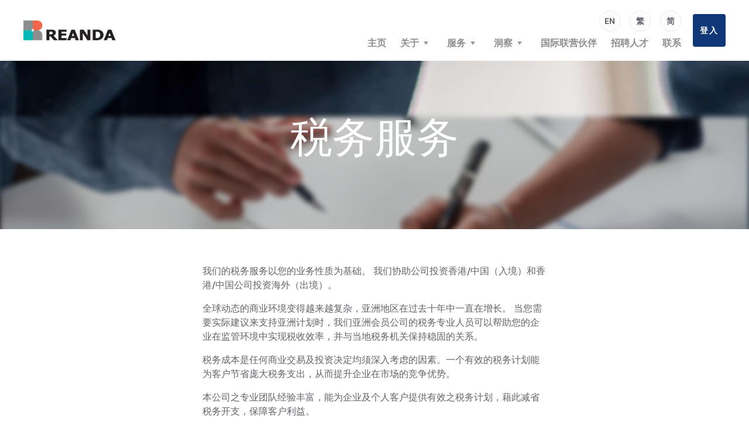

--- FILE ---
content_type: text/html; charset=utf-8
request_url: https://www.hkreanda.com/service/shui-wu-fu-wu-2
body_size: 7987
content:
<!DOCTYPE html><!-- This site was created in Webflow. https://webflow.com --><!-- Last Published: Fri Jan 23 2026 03:13:27 GMT+0000 (Coordinated Universal Time) --><html data-wf-domain="www.hkreanda.com" data-wf-page="61e0498b54d8b57ee27543ab" data-wf-site="61e0443f5f0e7e0854639288" data-wf-collection="61e0498b54d8b5f7537543a9" data-wf-item-slug="shui-wu-fu-wu-2"><head><meta charset="utf-8"/><title>Reanda Hong Kong | 税务服务</title><meta content="width=device-width, initial-scale=1" name="viewport"/><meta content="Webflow" name="generator"/><link href="https://cdn.prod.website-files.com/61e0443f5f0e7e0854639288/css/hong-kong-reanda.webflow.shared.c373c8648.min.css" rel="stylesheet" type="text/css" integrity="sha384-w3PIZIERrCJn2dkzz3yGWFnW/VvjHrzkmpX5N3BsXOO/8ryepr7x3URtHC7AV8bd" crossorigin="anonymous"/><link href="https://fonts.googleapis.com" rel="preconnect"/><link href="https://fonts.gstatic.com" rel="preconnect" crossorigin="anonymous"/><script src="https://ajax.googleapis.com/ajax/libs/webfont/1.6.26/webfont.js" type="text/javascript"></script><script type="text/javascript">WebFont.load({  google: {    families: ["Open Sans:300,300italic,400,400italic,600,600italic,700,700italic,800,800italic","Lato:100,100italic,300,300italic,400,400italic,700,700italic,900,900italic","DM Sans:regular,500,700:latin,latin-ext"]  }});</script><script type="text/javascript">!function(o,c){var n=c.documentElement,t=" w-mod-";n.className+=t+"js",("ontouchstart"in o||o.DocumentTouch&&c instanceof DocumentTouch)&&(n.className+=t+"touch")}(window,document);</script><link href="https://cdn.prod.website-files.com/61e0443f5f0e7e0854639288/63d9d9ac9128da733f57f804_avicon.png" rel="shortcut icon" type="image/x-icon"/><link href="https://cdn.prod.website-files.com/61e0443f5f0e7e0854639288/63d9d9aa0c73890fbbb0c352_webclip.png" rel="apple-touch-icon"/><style>
body{
  -webkit-font-smoothing: antialiased;
  -moz-osx-font-smoothing: grayscale;
}
</style></head><body><div class="navbar-container sticky-top bg-white"><div class="container"><div data-collapse="medium" data-animation="default" data-duration="400" data-easing="ease" data-easing2="ease" role="banner" class="navbar w-nav"><a href="/sc/home" class="w-nav-brand"><img src="https://cdn.prod.website-files.com/61e0443f5f0e7e0854639288/61e053824be2f1cf80418094_logo.jpeg" width="158" alt=""/></a><div class="div-block-2 horizontal"><div class="navbar-content"><nav role="navigation" class="nav-menu w-nav-menu"><a href="/service/tax-services" class="social-circle w-inline-block"><div class="social-toggle"><div>EN</div></div></a><a href="/service/shui-wu-fu-wu" class="social-circle w-inline-block"><div class="social-toggle"><div>繁</div></div></a><a href="#" class="social-circle w-inline-block"><div class="social-toggle"><div>简</div></div></a></nav><div class="nav-menu bottom-margin hide"><div class="navbar-toggle-button w-nav-button"><img src="https://cdn.prod.website-files.com/61e0443f5f0e7e0854639288/61e0443f5f0e7e56ab6392ef_icon-menu.svg" alt="" class="navbar-toggle-icon"/><img src="https://cdn.prod.website-files.com/61e0443f5f0e7e0854639288/61e0443f5f0e7e7c47639300_icon-x.svg" alt="" class="navbar-toggle-cross-icon"/></div></div><nav role="navigation" class="nav-menu w-nav-menu"><a href="/sc/home" class="nav-link w-nav-link">主页<br/></a><div data-hover="true" data-delay="0" class="nav-link w-dropdown"><div class="dropdown-toggle w-dropdown-toggle"><div>关于</div><img src="https://cdn.prod.website-files.com/61e0443f5f0e7e0854639288/61e0443f5f0e7eaa8d639340_icon-caret-down.svg" alt="" class="nav-dropdown-arrow"/></div><nav class="dropdown-list navigation-dropdown-list w-dropdown-list"><div class="w-dyn-list"><div role="list" class="w-dyn-items"><div role="listitem" class="w-dyn-item"><a href="/about-reanda/li-an-da-liu-ou-yang-2" class="dropdown-link w-dropdown-link">利安达刘欧阳</a></div><div role="listitem" class="w-dyn-item"><a href="/about-reanda/li-on-da-hong-kwong" class="dropdown-link w-dropdown-link">利安达香港</a></div><div role="listitem" class="w-dyn-item"><a href="/about-reanda/reanda-consulting-sc" class="dropdown-link w-dropdown-link">利安达咨询</a></div><div role="listitem" class="w-dyn-item"><a href="/about-reanda/fu-wu-zong-zhi-2" class="dropdown-link w-dropdown-link">服务宗旨</a></div><div role="listitem" class="w-dyn-item"><a href="/about-reanda/gong-si-bei-jing-2" class="dropdown-link w-dropdown-link">公司背景</a></div></div></div><div><a href="/sc/guan-yu/key-executive-copy" class="dropdown-link w-dropdown-link"><strong>主要行政人员</strong></a></div></nav></div><div data-hover="true" data-delay="0" class="nav-link w-dropdown"><div class="dropdown-toggle w-dropdown-toggle"><div>服务</div><img src="https://cdn.prod.website-files.com/61e0443f5f0e7e0854639288/61e0443f5f0e7eaa8d639340_icon-caret-down.svg" alt="" class="nav-dropdown-arrow"/></div><nav class="dropdown-list navigation-dropdown-list w-dropdown-list"><div class="w-dyn-list"><div role="list" class="w-dyn-items"><div role="listitem" class="w-dyn-item"><a href="/service/shen-ji-ji-ren-zheng-2" class="dropdown-link w-dropdown-link">审计及认证</a></div><div role="listitem" class="w-dyn-item"><a href="/service/shui-wu-fu-wu-2" aria-current="page" class="dropdown-link w-dropdown-link w--current">税务服务</a></div><div role="listitem" class="w-dyn-item"><a href="/service/consulting-services-sc" class="dropdown-link w-dropdown-link">咨询服务</a></div><div role="listitem" class="w-dyn-item"><a href="/service/ao-men-chi-an-ye-wu" class="dropdown-link w-dropdown-link">澳门业务</a></div><div role="listitem" class="w-dyn-item"><a href="/service/qi-ye-fu-wu-2" class="dropdown-link w-dropdown-link">企业服务</a></div><div role="listitem" class="w-dyn-item"><a href="/service/hui-ji-fu-wu-2" class="dropdown-link w-dropdown-link">会计服务</a></div><div role="listitem" class="w-dyn-item"><a href="/service/qi-ye-rong-zi-ji-shang-shi-fu-wu-2" class="dropdown-link w-dropdown-link">企业融资及上市服务</a></div><div role="listitem" class="w-dyn-item"><a href="/service/qi-ye-ji-ge-ren-xin-tuo-2" class="dropdown-link w-dropdown-link">企业及个人信托</a></div><div role="listitem" class="w-dyn-item"><a href="/service/nei-bu-jian-kong-fu-wu-2" class="dropdown-link w-dropdown-link">内部监控服务</a></div><div role="listitem" class="w-dyn-item"><a href="/service/esg-fu-wu-sc" class="dropdown-link w-dropdown-link"> ESG服务</a></div></div></div></nav></div><div data-hover="true" data-delay="0" class="nav-link w-dropdown"><div class="dropdown-toggle w-dropdown-toggle"><div>洞察</div><img src="https://cdn.prod.website-files.com/61e0443f5f0e7e0854639288/61e0443f5f0e7eaa8d639340_icon-caret-down.svg" alt="" class="nav-dropdown-arrow"/></div><nav class="dropdown-list navigation-dropdown-list w-dropdown-list"><div><a href="/sc/xiao-xi" class="dropdown-link w-dropdown-link">最新消息</a><a href="/sc/publications" class="dropdown-link w-dropdown-link">刊物</a></div></nav></div><a href="/sc/international-affiliates" class="nav-link w-nav-link"><strong>国际联营伙伴</strong><br/></a><a href="/sc/jia-ru" class="nav-link w-nav-link"><strong>招聘人才</strong><br/></a><a href="/sc/contact" class="nav-link w-nav-link"><strong>联系</strong></a><a href="#" class="solid-button mobile w-inline-block"><div class="button-text">Member Login</div></a></nav><div class="navbar-toggle-button w-nav-button"><img src="https://cdn.prod.website-files.com/61e0443f5f0e7e0854639288/61e0443f5f0e7e56ab6392ef_icon-menu.svg" alt="" class="navbar-toggle-icon"/><img src="https://cdn.prod.website-files.com/61e0443f5f0e7e0854639288/61e0443f5f0e7e7c47639300_icon-x.svg" alt="" class="navbar-toggle-cross-icon"/></div></div><a href="/sc/login" class="solid-button hide w-inline-block"><div class="button-text">登入</div></a></div></div></div></div><div class="navbar-container sticky-top bg-white w-condition-invisible"><div class="container"><div data-collapse="medium" data-animation="default" data-duration="400" data-easing="ease" data-easing2="ease" role="banner" class="navbar w-nav"><a href="/tc/home" class="w-nav-brand"><img src="https://cdn.prod.website-files.com/61e0443f5f0e7e0854639288/61e053824be2f1cf80418094_logo.jpeg" width="158" alt=""/></a><div class="div-block-2 horizontal"><div class="navbar-content"><nav role="navigation" class="nav-menu w-nav-menu"><a href="/service/tax-services" class="social-circle w-inline-block"><div class="social-toggle"><div>EN</div></div></a><a href="/service/shui-wu-fu-wu" class="social-circle w-inline-block"><div class="social-toggle"><div>繁</div></div></a><a href="#" class="social-circle w-inline-block"><div class="social-toggle"><div>简</div></div></a></nav><div class="nav-menu bottom-margin hide"><div class="navbar-toggle-button w-nav-button"><img src="https://cdn.prod.website-files.com/61e0443f5f0e7e0854639288/61e0443f5f0e7e56ab6392ef_icon-menu.svg" alt="" class="navbar-toggle-icon"/><img src="https://cdn.prod.website-files.com/61e0443f5f0e7e0854639288/61e0443f5f0e7e7c47639300_icon-x.svg" alt="" class="navbar-toggle-cross-icon"/></div></div><nav role="navigation" class="nav-menu w-nav-menu"><a href="/" class="nav-link w-nav-link">Home<br/></a><div data-hover="true" data-delay="0" class="nav-link w-dropdown"><div class="dropdown-toggle w-dropdown-toggle"><div>About Us</div><img src="https://cdn.prod.website-files.com/61e0443f5f0e7e0854639288/61e0443f5f0e7eaa8d639340_icon-caret-down.svg" alt="" class="nav-dropdown-arrow"/></div><nav class="dropdown-list navigation-dropdown-list w-dropdown-list"><div class="w-dyn-list"><div role="list" class="w-dyn-items"><div role="listitem" class="w-dyn-item"><a href="/about-reanda/reanda-lau-au-yeung" class="dropdown-link w-dropdown-link">Reanda Lau &amp; Au Yeung</a></div><div role="listitem" class="w-dyn-item"><a href="/about-reanda/reanda-hk" class="dropdown-link w-dropdown-link">Reanda HK</a></div><div role="listitem" class="w-dyn-item"><a href="/about-reanda/reanda-consulting" class="dropdown-link w-dropdown-link">Reanda Consulting</a></div><div role="listitem" class="w-dyn-item"><a href="/about-reanda/our-philosophy" class="dropdown-link w-dropdown-link">Our Philosophy</a></div><div role="listitem" class="w-dyn-item"><a href="/about-reanda/company-background" class="dropdown-link w-dropdown-link">Company Background</a></div><div role="listitem" class="w-dyn-item"><a href="/about-reanda/organization-chart" class="dropdown-link w-dropdown-link">Our Offices</a></div></div></div><div><a href="/about-us/key-executive" class="dropdown-link w-dropdown-link">Key Executives</a></div></nav></div><div data-hover="true" data-delay="0" class="nav-link w-dropdown"><div class="dropdown-toggle w-dropdown-toggle"><div>Our Services</div><img src="https://cdn.prod.website-files.com/61e0443f5f0e7e0854639288/61e0443f5f0e7eaa8d639340_icon-caret-down.svg" alt="" class="nav-dropdown-arrow"/></div><nav class="dropdown-list navigation-dropdown-list w-dropdown-list"><div class="w-dyn-list"><div role="list" class="w-dyn-items"><div role="listitem" class="w-dyn-item"><a href="/service/audit-and-assurance" class="dropdown-link w-dropdown-link">Audit and Assurance</a></div><div role="listitem" class="w-dyn-item"><a href="/service/tax-services" class="dropdown-link w-dropdown-link">Tax Services</a></div><div role="listitem" class="w-dyn-item"><a href="/service/consulting-services" class="dropdown-link w-dropdown-link">Consulting Services</a></div><div role="listitem" class="w-dyn-item"><a href="/service/macao-offshore-operation" class="dropdown-link w-dropdown-link">Macao Operation</a></div><div role="listitem" class="w-dyn-item"><a href="/service/corporate-services" class="dropdown-link w-dropdown-link">Corporate Services</a></div><div role="listitem" class="w-dyn-item"><a href="/service/accounting-services" class="dropdown-link w-dropdown-link">Accounting Services</a></div><div role="listitem" class="w-dyn-item"><a href="/service/corporate-finance-and-hkex-listings" class="dropdown-link w-dropdown-link">Corporate Finance and HKEX Listings</a></div><div role="listitem" class="w-dyn-item"><a href="/service/corporate-and-personal-trust" class="dropdown-link w-dropdown-link">Corporate and Personal Trust</a></div><div role="listitem" class="w-dyn-item"><a href="/service/internal-control-services" class="dropdown-link w-dropdown-link">Internal Control Services</a></div><div role="listitem" class="w-dyn-item"><a href="/service/esg-service" class="dropdown-link w-dropdown-link">ESG Service</a></div></div></div></nav></div><div data-hover="true" data-delay="0" class="nav-link w-dropdown"><div class="dropdown-toggle w-dropdown-toggle"><div>Insights</div><img src="https://cdn.prod.website-files.com/61e0443f5f0e7e0854639288/61e0443f5f0e7eaa8d639340_icon-caret-down.svg" alt="" class="nav-dropdown-arrow"/></div><nav class="dropdown-list navigation-dropdown-list w-dropdown-list"><div><a href="/blog" class="dropdown-link w-dropdown-link">News</a><a href="/publication" class="dropdown-link w-dropdown-link">Publications</a></div></nav></div><a href="/international-affiliates" class="nav-link w-nav-link">International Affiliates<br/></a><a href="/careers" class="nav-link w-nav-link">Career<br/></a><a href="/contact" class="nav-link w-nav-link">Contact</a><a href="#" class="solid-button mobile w-inline-block"><div class="button-text">Member Login</div></a></nav><div class="navbar-toggle-button w-nav-button"><img src="https://cdn.prod.website-files.com/61e0443f5f0e7e0854639288/61e0443f5f0e7e56ab6392ef_icon-menu.svg" alt="" class="navbar-toggle-icon"/><img src="https://cdn.prod.website-files.com/61e0443f5f0e7e0854639288/61e0443f5f0e7e7c47639300_icon-x.svg" alt="" class="navbar-toggle-cross-icon"/></div></div><a href="/login" class="solid-button hide w-inline-block"><div class="button-text">STaff Login</div></a></div></div></div></div><div class="navbar-container sticky-top bg-white w-condition-invisible"><div class="container"><div data-collapse="medium" data-animation="default" data-duration="400" data-easing="ease" data-easing2="ease" role="banner" class="navbar w-nav"><a href="/tc/home" class="w-nav-brand"><img src="https://cdn.prod.website-files.com/61e0443f5f0e7e0854639288/61e053824be2f1cf80418094_logo.jpeg" width="158" alt=""/></a><div class="div-block-2 horizontal"><div class="navbar-content"><nav role="navigation" class="nav-menu w-nav-menu"><a href="/service/tax-services" class="social-circle w-inline-block"><div class="social-toggle"><div>EN</div></div></a><a href="/service/shui-wu-fu-wu" class="social-circle w-inline-block"><div class="social-toggle"><div>繁</div></div></a><a href="#" class="social-circle w-inline-block"><div class="social-toggle"><div>简</div></div></a></nav><div class="nav-menu bottom-margin hide"><div class="navbar-toggle-button w-nav-button"><img src="https://cdn.prod.website-files.com/61e0443f5f0e7e0854639288/61e0443f5f0e7e56ab6392ef_icon-menu.svg" alt="" class="navbar-toggle-icon"/><img src="https://cdn.prod.website-files.com/61e0443f5f0e7e0854639288/61e0443f5f0e7e7c47639300_icon-x.svg" alt="" class="navbar-toggle-cross-icon"/></div></div><nav role="navigation" class="nav-menu w-nav-menu"><a href="/tc/home" class="nav-link w-nav-link">主頁<br/></a><div data-hover="true" data-delay="0" class="nav-link w-dropdown"><div class="dropdown-toggle w-dropdown-toggle"><div>關於</div><img src="https://cdn.prod.website-files.com/61e0443f5f0e7e0854639288/61e0443f5f0e7eaa8d639340_icon-caret-down.svg" alt="" class="nav-dropdown-arrow"/></div><nav class="dropdown-list navigation-dropdown-list w-dropdown-list"><div class="w-dyn-list"><div role="list" class="w-dyn-items"><div role="listitem" class="w-dyn-item"><a href="/about-reanda/li-an-da-liu-ou-yang" class="dropdown-link w-dropdown-link">利安達劉歐陽</a></div><div role="listitem" class="w-dyn-item"><a href="/about-reanda/lee-on-tat-hong-kwong" class="dropdown-link w-dropdown-link">利安達香港</a></div><div role="listitem" class="w-dyn-item"><a href="/about-reanda/reanda-consulting-tc" class="dropdown-link w-dropdown-link">利安達諮詢</a></div><div role="listitem" class="w-dyn-item"><a href="/about-reanda/fu-wu-zong-zhi" class="dropdown-link w-dropdown-link">服務宗旨</a></div><div role="listitem" class="w-dyn-item"><a href="/about-reanda/gong-si-bei-jing" class="dropdown-link w-dropdown-link">公司背景</a></div></div></div><div><a href="/tc/about/key-executive" class="dropdown-link w-dropdown-link"><strong>主要行政人员</strong></a></div></nav></div><div data-hover="true" data-delay="0" class="nav-link w-dropdown"><div class="dropdown-toggle w-dropdown-toggle"><div>服務</div><img src="https://cdn.prod.website-files.com/61e0443f5f0e7e0854639288/61e0443f5f0e7eaa8d639340_icon-caret-down.svg" alt="" class="nav-dropdown-arrow"/></div><nav class="dropdown-list navigation-dropdown-list w-dropdown-list"><div class="w-dyn-list"><div role="list" class="w-dyn-items"><div role="listitem" class="w-dyn-item"><a href="/service/shen-ji-ji-ren-zheng" class="dropdown-link w-dropdown-link">審計及認證</a></div><div role="listitem" class="w-dyn-item"><a href="/service/shui-wu-fu-wu" class="dropdown-link w-dropdown-link">稅務服務</a></div><div role="listitem" class="w-dyn-item"><a href="/service/consulting-service-tc" class="dropdown-link w-dropdown-link">諮詢服務</a></div><div role="listitem" class="w-dyn-item"><a href="/service/ao-men-li-an-ye-wu" class="dropdown-link w-dropdown-link">澳門業務</a></div><div role="listitem" class="w-dyn-item"><a href="/service/qi-ye-fu-wu" class="dropdown-link w-dropdown-link">企業服務</a></div><div role="listitem" class="w-dyn-item"><a href="/service/hui-ji-fu-wu" class="dropdown-link w-dropdown-link">會計服務</a></div><div role="listitem" class="w-dyn-item"><a href="/service/qi-ye-rong-zi-ji-shang-shi-fu-wu" class="dropdown-link w-dropdown-link">企業融資及上市服務</a></div><div role="listitem" class="w-dyn-item"><a href="/service/qi-ye-ji-ge-ren-xin-tuo" class="dropdown-link w-dropdown-link">企業及個人信託</a></div><div role="listitem" class="w-dyn-item"><a href="/service/nei-bu-jian-kong-fu-wu" class="dropdown-link w-dropdown-link">內部監控服務</a></div><div role="listitem" class="w-dyn-item"><a href="/service/esg-fu-wu" class="dropdown-link w-dropdown-link"> ESG服務</a></div></div></div></nav></div><div data-hover="true" data-delay="0" class="nav-link w-dropdown"><div class="dropdown-toggle w-dropdown-toggle"><div>洞察</div><img src="https://cdn.prod.website-files.com/61e0443f5f0e7e0854639288/61e0443f5f0e7eaa8d639340_icon-caret-down.svg" alt="" class="nav-dropdown-arrow"/></div><nav class="dropdown-list navigation-dropdown-list w-dropdown-list"><div><a href="/tc/blog" class="dropdown-link w-dropdown-link">最新消息</a><a href="/tc/publication" class="dropdown-link w-dropdown-link">刊物</a></div></nav></div><a href="/tc/international-affiliates" class="nav-link w-nav-link"><strong>國際聯營夥伴</strong><br/></a><a href="/tc/careers" class="nav-link w-nav-link"><strong>招聘人才</strong><br/></a><a href="/tc/contact" class="nav-link w-nav-link">聯絡</a><a href="#" class="solid-button mobile w-inline-block"><div class="button-text">Member Login</div></a></nav><div class="navbar-toggle-button w-nav-button"><img src="https://cdn.prod.website-files.com/61e0443f5f0e7e0854639288/61e0443f5f0e7e56ab6392ef_icon-menu.svg" alt="" class="navbar-toggle-icon"/><img src="https://cdn.prod.website-files.com/61e0443f5f0e7e0854639288/61e0443f5f0e7e7c47639300_icon-x.svg" alt="" class="navbar-toggle-cross-icon"/></div></div><a href="/tc/login" class="solid-button hide w-inline-block"><div class="button-text">登入</div></a></div></div></div></div><div style="background-image:url(&quot;https://cdn.prod.website-files.com/61e0443f5f0e7e8b646392b3/626fe169c5592c9d551d1d2f_shutter_1670731600.jpg&quot;)" class="section background-header"><img src="https://cdn.prod.website-files.com/61e0443f5f0e7e8b646392b3/626fe169c5592c9d551d1d2f_shutter_1670731600.jpg" loading="lazy" alt="" sizes="100vw" srcset="https://cdn.prod.website-files.com/61e0443f5f0e7e8b646392b3/626fe169c5592c9d551d1d2f_shutter_1670731600-p-500.jpeg 500w, https://cdn.prod.website-files.com/61e0443f5f0e7e8b646392b3/626fe169c5592c9d551d1d2f_shutter_1670731600-p-800.jpeg 800w, https://cdn.prod.website-files.com/61e0443f5f0e7e8b646392b3/626fe169c5592c9d551d1d2f_shutter_1670731600-p-1080.jpeg 1080w, https://cdn.prod.website-files.com/61e0443f5f0e7e8b646392b3/626fe169c5592c9d551d1d2f_shutter_1670731600-p-1600.jpeg 1600w, https://cdn.prod.website-files.com/61e0443f5f0e7e8b646392b3/626fe169c5592c9d551d1d2f_shutter_1670731600-p-2000.jpeg 2000w, https://cdn.prod.website-files.com/61e0443f5f0e7e8b646392b3/626fe169c5592c9d551d1d2f_shutter_1670731600-p-2600.jpeg 2600w, https://cdn.prod.website-files.com/61e0443f5f0e7e8b646392b3/626fe169c5592c9d551d1d2f_shutter_1670731600-p-3200.jpeg 3200w, https://cdn.prod.website-files.com/61e0443f5f0e7e8b646392b3/626fe169c5592c9d551d1d2f_shutter_1670731600.jpg 5616w" class="background-img"/><div class="container"><div class="content-row"><div class="content-row-contents center"><h1 class="text-white">税务服务</h1></div></div></div><div class="decoration-container"></div></div><div class="section no-top-space"><div class="container"><div class="article w-richtext"><p>我们的税务服务以您的业务性质为基础。 我们协助公司投资香港/中国（入境）和香港/中国公司投资海外（出境）。<br/></p><p>全球动态的商业环境变得越来越复杂，亚洲地区在过去十年中一直在增长。 当您需要实际建议来支持亚洲计划时，我们亚洲会员公司的税务专业人员可以帮助您的企业在监管环境中实现税收效率，并与当地税务机关保持稳固的关系。<br/></p><p>税务成本是任何商业交易及投资决定均须深入考虑的因素。一个有效的税务计划能为客户节省庞大税务支出，从而提升企业在市场的竞争优势。<br/></p><p>本公司之专业团队经验丰富，能为企业及个人客户提供有效之税务计划，藉此减省税务开支，保障客户利益。<br/></p><p><br/></p><h2><strong>税务规管</strong></h2><p>我们的专业知识及能力能为您在每个阶段的税务流程中提供支持。<br/></p><p>作为税务代表，我们不同类型的企业及个人客户编制各种税务计算表，并代表我们的客户，回复税务机关的查询并处理。 我们亦为客户提供最合适之税务处理方式及减免税项方法，将有助于最大限度地减少您的税务风险和责任。<br/></p><h2><strong>税务策划</strong></h2><p>我们开发精密，实用的建议，以应对您的业务计划和未来扩展。<br/></p><p>利安达香港之专业团队为客户提供税务策划服务，以配合客户拓展业务及未来之扩充计划。凭借本公司之丰富经验，我们竭诚为驻足中国大陆、香港及澳门的跨国企业提供全面和深入的专业咨询服务。<br/></p><p>本公司提供之服务覆盖以下范畴﹕</p><ul role="list"><li>制定转让价格政策</li><li>集团重组</li><li>业务重组</li><li>开拓新的融资管道，以配合税务计划</li></ul><p>‍</p><p>‍</p></div></div></div><div class="section bg-gray-4 w-condition-invisible"><div class="container"><div class="contact-section"><div class="contact-section-left"><div class="content-row-contents"><h1>Enquire Now</h1><div class="text-large content-row-subtitle">Get in touch via the form below and we’ll reply as soon as we can.</div></div><div class="contact-form w-form"><form id="email-form" name="email-form" data-name="Email Form" method="get" data-wf-page-id="61e0498b54d8b57ee27543ab" data-wf-element-id="36f370c6-71d7-89e1-834d-77471a31941d"><div class="form-pair"><div><label for="name" class="field-label">Your Name </label><input class="form-input w-input" maxlength="256" name="name" data-name="Name" placeholder="" type="text" id="name"/></div><div><label for="email" class="field-label">Email Address</label><input class="form-input w-input" maxlength="256" name="email" data-name="Email" placeholder="you@website.com" type="email" id="email" required=""/></div></div><div class="form-pair"><div><label for="name-2" class="field-label">Contact Number</label><input class="form-input w-input" maxlength="256" name="name-2" data-name="Name 2" placeholder="" type="text" id="name-2"/></div><div><label for="field-2" class="field-label">Type of Enquiry </label><select id="field-2" name="field-2" data-name="Field 2" class="form-input w-select"><option value="">Select one...</option><option value="enquiry">General Enquiry</option><option value="news">News &amp; PR</option><option value="career">Career</option></select></div></div><div><label for="field" class="field-label">Your Message</label><textarea name="field" maxlength="5000" id="field" data-name="field" placeholder="" class="form-input textarea-input w-input"></textarea></div><input type="submit" data-wait="Please wait..." class="button w-button" value="Send Form"/></form><div class="success-message w-form-done"><div>Thank you! Your submission has been received!</div></div><div class="error-message w-form-fail"><div>Oops! Something went wrong while submitting the form.</div></div></div></div><div class="contact-section-right"><div class="contact-method"><div class="badge badge-title text-primary-2"><div class="badge-text">Email</div><div class="badge-bg bg-primary-2"></div></div><a href="#" class="text-large text-primary">info@hkreanda.com</a></div><div class="contact-method"><div class="badge badge-title text-primary-2"><div class="badge-text">Phone</div><div class="badge-bg bg-primary-2"></div></div><div class="text-large">(852) 2541 4188</div><div class="text-small">Mon - Fri | 9am - 5pm</div></div><div class="contact-method"><div class="badge badge-title text-primary-2"><div class="badge-text">Fax</div><div class="badge-bg bg-primary-2"></div></div><div class="text-large">(852) 2541 2133</div></div><div class="contact-method"><div class="badge badge-title text-primary-2"><div class="badge-text">Visit</div><div class="badge-bg bg-primary-2"></div></div><div class="text-large">21/F., Tai Yau Building, 181 Johnston Road,<br/>Wanchai, Hong Kong</div></div></div></div></div><div class="decoration-container"></div></div><div class="footer bg-primary w-condition-invisible"><div class="container"><a href="/" class="w-inline-block"><img src="https://cdn.prod.website-files.com/61e0443f5f0e7e0854639288/61e053824be2f1cf80418094_logo.jpeg" alt=""/></a><div class="footer-content"><div class="footer-menus"><div class="footer-links-large"><a href="/" class="footer-link footer-link-large">About Us</a><a href="/international-affiliates" class="footer-link footer-link-large">International Affiliates</a><a href="/careers" class="footer-link footer-link-large">Career</a><a href="/blog" class="footer-link footer-link-large">News</a><a href="/contact" class="footer-link footer-link-large">Contact</a></div><div class="w-dyn-list"><div role="list" class="footer-links w-dyn-items"><div role="listitem" class="w-dyn-item"><a href="#" class="footer-link">Audit and Assurance</a></div><div role="listitem" class="w-dyn-item"><a href="#" class="footer-link">Tax Services</a></div><div role="listitem" class="w-dyn-item"><a href="#" class="footer-link">Consulting Services</a></div><div role="listitem" class="w-dyn-item"><a href="#" class="footer-link">Macao Operation</a></div><div role="listitem" class="w-dyn-item"><a href="#" class="footer-link">Corporate Services</a></div><div role="listitem" class="w-dyn-item"><a href="#" class="footer-link">Accounting Services</a></div><div role="listitem" class="w-dyn-item"><a href="#" class="footer-link">Corporate Finance and HKEX Listings</a></div><div role="listitem" class="w-dyn-item"><a href="#" class="footer-link">Corporate and Personal Trust</a></div><div role="listitem" class="w-dyn-item"><a href="#" class="footer-link">Internal Control Services</a></div><div role="listitem" class="w-dyn-item"><a href="#" class="footer-link">ESG Service</a></div></div></div></div><div><a href="mailto:info@hkreanda.com" class="footer-link footer-link-large">info@hkreanda.com</a><a href="tel:+85225414188" class="footer-link footer-link-large">(852) 2541 4188</a></div></div><div class="footer-bottom-row"><div class="div-block-4"><div class="footer-bottom-links"><a href="#" class="row-link">Terms &amp; Privacy</a><div class="text-small">© Copyright by Reanda HK . Website Design by The Flow Studio</div></div><p class="small-text-2">Copyright © 2022 Reanda Hong Kong<br/>Reanda Lau &amp; Au Yeung (HK) CPA Limited, Reanda HK CPA Limited and their affiliated business units in Hong Kong are collectively referred to as “Reanda Hong Kong” which are firms in Hong Kong and are Hong Kong member firm of Reanda International. All rights reserved.</p></div><div class="social-links-2"><a href="https://www.linkedin.com/company/reanda-international" target="_blank" class="social-link hover-link w-inline-block"><img src="https://cdn.prod.website-files.com/61e0443f5f0e7e0854639288/626fd9d9c824dde17204a7b7_linkedin.svg" alt="" class="social-link-image"/></a><a href="https://reanda-international-7177ed.webflow.io/news/reanda-internationals-wechat-channel" target="_blank" class="social-link hover-link w-inline-block"><img src="https://cdn.prod.website-files.com/61e0443f5f0e7e0854639288/626fd9d9c824ddaa9204a7b8_wechat.svg" width="24" alt="" class="social-link-image"/></a><a href="https://www.flickr.com/photos/145810252@N04/albums" target="_blank" class="social-link hover-link w-inline-block"><img src="https://cdn.prod.website-files.com/61e0443f5f0e7e0854639288/626fd9d9c824dd71dc04a7bc_flickr.png" width="24" alt="" class="social-link-image"/></a><a href="https://www.youtube.com/channel/UCt7fzS0qCTAd4d5OyaX0AWA" target="_blank" class="social-link hover-link w-inline-block"><img src="https://cdn.prod.website-files.com/61e0443f5f0e7e0854639288/626fd9d9c824dd6f7304a7b9_youtube.png" width="24" alt="" class="social-link-image"/></a><a href="https://youtube.com" target="_blank" class="social-link hover-link w-inline-block"><img src="https://cdn.prod.website-files.com/60a1ff08692284ac5281aa19/60a1ff0969228462cd81aac5_youtube.svg" alt="" class="social-link-image"/></a></div></div></div></div><div class="section w-condition-invisible"><div class="container"><div class="contact-section"><div class="contact-section-left"><div class="content-row-contents"><h1>聯絡我們</h1></div><div class="contact-form w-form"><form id="email-form" name="email-form" data-name="Email Form" method="get" data-wf-page-id="61e0498b54d8b57ee27543ab" data-wf-element-id="6bab0e16-eb4d-681c-380c-79bc42bd281a"><div class="form-pair"><div><label for="name-3" class="field-label">姓名*</label><input class="form-input w-input" maxlength="256" name="name-3" data-name="Name 3" placeholder="" type="text" id="name-3" required=""/></div><div><label for="email-2" class="field-label">電郵地址*</label><input class="form-input w-input" maxlength="256" name="email-2" data-name="Email 2" placeholder="you@website.com" type="email" id="email-2" required=""/></div></div><div class="form-pair"><div><label for="name-3" class="field-label">聯系號碼*</label><input class="form-input w-input" maxlength="256" name="name-2" data-name="Name 2" placeholder="" type="text" id="name-2" required=""/></div><div><label for="field-4" class="field-label">查詢類型</label><select id="field-4" name="field-4" data-name="Field 4" required="" class="form-input w-select"><option value="">請選擇</option><option value="enquiry">一般查詢</option><option value="news">服務查詢</option><option value="career">加入我們</option><option value="Others">其他</option></select></div></div><div><label for="field-4" class="field-label">查詢内容 *</label><textarea name="field-4" maxlength="5000" id="field-4" data-name="Field 4" placeholder="" required="" class="form-input textarea-input w-input"></textarea></div><input type="submit" data-wait="請等等..." class="button w-button" value="提交"/></form><div class="success-message w-form-done"><div>Thank you! Your submission has been received!</div></div><div class="error-message w-form-fail"><div>Oops! Something went wrong while submitting the form.</div></div></div></div><div class="contact-section-right"><div class="contact-method"><div class="badge badge-title text-primary-2"><div class="badge-text">電郵</div><div class="badge-bg bg-primary-2"></div></div><a href="#" class="text-large text-primary">info@hkreanda.com</a></div><div class="contact-method"><div class="badge badge-title text-primary-2"><div class="badge-text">電話</div><div class="badge-bg bg-primary-2"></div></div><div class="text-large">(852) 2541 4188</div><div class="text-small">星期一至五 | 9am - 6pm</div></div><div class="contact-method"><div class="badge badge-title text-primary-2"><div class="badge-text">傳真</div><div class="badge-bg bg-primary-2"></div></div><div class="text-large">(852) 2541 2133</div></div><div class="contact-method"><div class="badge badge-title text-primary-2"><div class="badge-text">到訪</div><div class="badge-bg bg-primary-2"></div></div><div class="text-large">香港灣仔莊士敦道181號<br/>大有大廈21樓</div></div></div></div></div><div class="decoration-container"></div></div><div class="footer bg-primary w-condition-invisible"><div class="container"><a href="/" class="w-inline-block"><img src="https://cdn.prod.website-files.com/61e0443f5f0e7e0854639288/61e053824be2f1cf80418094_logo.jpeg" alt=""/></a><div class="footer-content"><div class="footer-menus"><div class="footer-links-large"><a href="/tc/home" class="footer-link footer-link-large">關於我們</a><a href="/tc/international-affiliates" class="footer-link footer-link-large"><strong>國際聯營夥伴</strong></a><a href="/tc/careers" class="footer-link footer-link-large">招聘人才</a><a href="/tc/blog" class="footer-link footer-link-large">最新消息</a><a href="/tc/contact" class="footer-link footer-link-large">聯絡</a></div><div class="w-dyn-list"><div role="list" class="footer-links w-dyn-items"><div role="listitem" class="w-dyn-item"><a href="/service/shen-ji-ji-ren-zheng" class="footer-link">審計及認證</a></div><div role="listitem" class="w-dyn-item"><a href="/service/shui-wu-fu-wu" class="footer-link">稅務服務</a></div><div role="listitem" class="w-dyn-item"><a href="/service/consulting-service-tc" class="footer-link">諮詢服務</a></div><div role="listitem" class="w-dyn-item"><a href="/service/ao-men-li-an-ye-wu" class="footer-link">澳門業務</a></div><div role="listitem" class="w-dyn-item"><a href="/service/qi-ye-fu-wu" class="footer-link">企業服務</a></div><div role="listitem" class="w-dyn-item"><a href="/service/hui-ji-fu-wu" class="footer-link">會計服務</a></div><div role="listitem" class="w-dyn-item"><a href="/service/qi-ye-rong-zi-ji-shang-shi-fu-wu" class="footer-link">企業融資及上市服務</a></div><div role="listitem" class="w-dyn-item"><a href="/service/qi-ye-ji-ge-ren-xin-tuo" class="footer-link">企業及個人信託</a></div><div role="listitem" class="w-dyn-item"><a href="/service/nei-bu-jian-kong-fu-wu" class="footer-link">內部監控服務</a></div><div role="listitem" class="w-dyn-item"><a href="/service/esg-fu-wu" class="footer-link"> ESG服務</a></div></div></div></div><div><a href="mailto:info@hkreanda.com" class="footer-link footer-link-large">info@hkreanda.com</a><a href="tel:+85225414188" class="footer-link footer-link-large">(852) 2541 4188</a></div></div><div class="footer-bottom-row"><div class="div-block-4"><div class="footer-bottom-links"><a href="#" class="row-link">隱私</a><div class="text-small">© Copyright by Reanda HK . Website Design by The Flow Studio</div></div><p class="small-text-2">Copyright © 2022 Reanda Hong Kong<br/>Reanda Lau &amp; Au Yeung (HK) CPA Limited, Lau &amp; Au Yeung C.P.A. Limited and their affiliated business units in Hong Kong are collectively referred to as “Reanda Hong Kong” which are firms in Hong Kong and are Hong Kong member firm of Reanda International. All rights reserved.</p></div><div class="social-links-2"><a href="https://www.linkedin.com/company/reanda-international" target="_blank" class="social-link hover-link w-inline-block"><img src="https://cdn.prod.website-files.com/61e0443f5f0e7e0854639288/626fd9d9c824dde17204a7b7_linkedin.svg" alt="" class="social-link-image"/></a><a href="https://reanda-international-7177ed.webflow.io/news/reanda-internationals-wechat-channel" target="_blank" class="social-link hover-link w-inline-block"><img src="https://cdn.prod.website-files.com/61e0443f5f0e7e0854639288/626fd9d9c824ddaa9204a7b8_wechat.svg" width="24" alt="" class="social-link-image"/></a><a href="https://www.flickr.com/photos/145810252@N04/albums" target="_blank" class="social-link hover-link w-inline-block"><img src="https://cdn.prod.website-files.com/61e0443f5f0e7e0854639288/626fd9d9c824dd71dc04a7bc_flickr.png" width="24" alt="" class="social-link-image"/></a><a href="https://www.youtube.com/channel/UCt7fzS0qCTAd4d5OyaX0AWA" target="_blank" class="social-link hover-link w-inline-block"><img src="https://cdn.prod.website-files.com/61e0443f5f0e7e0854639288/626fd9d9c824dd6f7304a7b9_youtube.png" width="24" alt="" class="social-link-image"/></a><a href="https://youtube.com" target="_blank" class="social-link hover-link w-inline-block"><img src="https://cdn.prod.website-files.com/60a1ff08692284ac5281aa19/60a1ff0969228462cd81aac5_youtube.svg" alt="" class="social-link-image"/></a></div></div></div></div><div class="footer bg-primary"><div class="container"><a href="/" class="w-inline-block"><img src="https://cdn.prod.website-files.com/61e0443f5f0e7e0854639288/61e053824be2f1cf80418094_logo.jpeg" alt=""/></a><div class="footer-content"><div class="footer-menus"><div class="footer-links-large"><a href="/sc/home" class="footer-link footer-link-large">主页</a><a href="/sc/international-affiliates" class="footer-link footer-link-large"><strong>国际联营伙伴</strong></a><a href="/sc/jia-ru" class="footer-link footer-link-large">招聘人才</a><a href="/sc/xiao-xi" class="footer-link footer-link-large"><strong>新闻</strong></a><a href="/sc/publications" class="footer-link footer-link-large">刊物</a><a href="/sc/contact" class="footer-link footer-link-large"><strong>联系我们</strong></a></div><div class="w-dyn-list"><div role="list" class="footer-links w-dyn-items"><div role="listitem" class="w-dyn-item"><a href="/service/shen-ji-ji-ren-zheng-2" class="footer-link">审计及认证</a></div><div role="listitem" class="w-dyn-item"><a href="/service/shui-wu-fu-wu-2" aria-current="page" class="footer-link w--current">税务服务</a></div><div role="listitem" class="w-dyn-item"><a href="/service/consulting-services-sc" class="footer-link">咨询服务</a></div><div role="listitem" class="w-dyn-item"><a href="/service/ao-men-chi-an-ye-wu" class="footer-link">澳门业务</a></div><div role="listitem" class="w-dyn-item"><a href="/service/qi-ye-fu-wu-2" class="footer-link">企业服务</a></div><div role="listitem" class="w-dyn-item"><a href="/service/hui-ji-fu-wu-2" class="footer-link">会计服务</a></div><div role="listitem" class="w-dyn-item"><a href="/service/qi-ye-rong-zi-ji-shang-shi-fu-wu-2" class="footer-link">企业融资及上市服务</a></div><div role="listitem" class="w-dyn-item"><a href="/service/qi-ye-ji-ge-ren-xin-tuo-2" class="footer-link">企业及个人信托</a></div><div role="listitem" class="w-dyn-item"><a href="/service/nei-bu-jian-kong-fu-wu-2" class="footer-link">内部监控服务</a></div><div role="listitem" class="w-dyn-item"><a href="/service/esg-fu-wu-sc" class="footer-link"> ESG服务</a></div></div></div></div><div><a href="mailto:info@hkreanda.com" class="footer-link footer-link-large">info@hkreanda.com</a><a href="tel:+85225414188" class="footer-link footer-link-large">(852) 2541 4188</a></div></div><div class="footer-bottom-row"><div class="div-block-4"><div class="footer-bottom-links"><a href="#" class="row-link">隱私</a><div class="text-small">© Copyright by Reanda HK . Website Design by The Flow Studio</div></div><p class="small-text-2">Copyright © 2022 Reanda Hong Kong<br/>Reanda Lau &amp; Au Yeung (HK) CPA Limited, Reanda HK CPA Limited and their affiliated business units in Hong Kong are collectively referred to as “Reanda Hong Kong” which are firms in Hong Kong and are Hong Kong member firm of Reanda International. All rights reserved.</p></div><div class="social-links-2"><a href="https://www.linkedin.com/company/reanda-international" target="_blank" class="social-link hover-link w-inline-block"><img src="https://cdn.prod.website-files.com/61e0443f5f0e7e0854639288/626fd9d9c824dde17204a7b7_linkedin.svg" alt="" class="social-link-image"/></a><a href="https://reanda-international-7177ed.webflow.io/news/reanda-internationals-wechat-channel" target="_blank" class="social-link hover-link w-inline-block"><img src="https://cdn.prod.website-files.com/61e0443f5f0e7e0854639288/626fd9d9c824ddaa9204a7b8_wechat.svg" width="24" alt="" class="social-link-image"/></a><a href="https://www.flickr.com/photos/145810252@N04/albums" target="_blank" class="social-link hover-link w-inline-block"><img src="https://cdn.prod.website-files.com/61e0443f5f0e7e0854639288/626fd9d9c824dd71dc04a7bc_flickr.png" width="24" alt="" class="social-link-image"/></a><a href="https://www.youtube.com/channel/UCt7fzS0qCTAd4d5OyaX0AWA" target="_blank" class="social-link hover-link w-inline-block"><img src="https://cdn.prod.website-files.com/61e0443f5f0e7e0854639288/626fd9d9c824dd6f7304a7b9_youtube.png" width="24" alt="" class="social-link-image"/></a><a href="https://youtube.com" target="_blank" class="social-link hover-link w-inline-block"><img src="https://cdn.prod.website-files.com/60a1ff08692284ac5281aa19/60a1ff0969228462cd81aac5_youtube.svg" alt="" class="social-link-image"/></a></div></div></div></div><script src="https://d3e54v103j8qbb.cloudfront.net/js/jquery-3.5.1.min.dc5e7f18c8.js?site=61e0443f5f0e7e0854639288" type="text/javascript" integrity="sha256-9/aliU8dGd2tb6OSsuzixeV4y/faTqgFtohetphbbj0=" crossorigin="anonymous"></script><script src="https://cdn.prod.website-files.com/61e0443f5f0e7e0854639288/js/webflow.schunk.36b8fb49256177c8.js" type="text/javascript" integrity="sha384-4abIlA5/v7XaW1HMXKBgnUuhnjBYJ/Z9C1OSg4OhmVw9O3QeHJ/qJqFBERCDPv7G" crossorigin="anonymous"></script><script src="https://cdn.prod.website-files.com/61e0443f5f0e7e0854639288/js/webflow.schunk.b389e2aa510e3af5.js" type="text/javascript" integrity="sha384-wN+1sgZrl5O9/jbjWFPGSsC933NGCJizA3klB3bGJSbq0UHL2Db6EhDjlWok8Pu0" crossorigin="anonymous"></script><script src="https://cdn.prod.website-files.com/61e0443f5f0e7e0854639288/js/webflow.c62f295e.0c48d74bd7df05b8.js" type="text/javascript" integrity="sha384-geYTLJz2UUHHgCTjlWR8PvPXHvMJSjgKAIjyKe+ZTaHa+1xB4Bjb2IoUqZg3NF71" crossorigin="anonymous"></script></body></html>

--- FILE ---
content_type: text/javascript
request_url: https://cdn.prod.website-files.com/61e0443f5f0e7e0854639288/js/webflow.schunk.b389e2aa510e3af5.js
body_size: 47984
content:
(self.webpackChunk=self.webpackChunk||[]).push([["554"],{5487:function(){"use strict";window.tram=function(e){function t(e,t){return(new V.Bare).init(e,t)}function n(e){var t=parseInt(e.slice(1),16);return[t>>16&255,t>>8&255,255&t]}function a(e,t,n){return"#"+(0x1000000|e<<16|t<<8|n).toString(16).slice(1)}function i(){}function o(e,t,n){if(void 0!==t&&(n=t),void 0===e)return n;var a=n;return $.test(e)||!q.test(e)?a=parseInt(e,10):q.test(e)&&(a=1e3*parseFloat(e)),0>a&&(a=0),a==a?a:n}function r(e){W.debug&&window&&window.console.warn(e)}var d,s,c,l=function(e,t,n){function a(e){return"object"==typeof e}function i(e){return"function"==typeof e}function o(){}return function r(d,s){function c(){var e=new l;return i(e.init)&&e.init.apply(e,arguments),e}function l(){}s===n&&(s=d,d=Object),c.Bare=l;var f,u=o[e]=d[e],p=l[e]=c[e]=new o;return p.constructor=c,c.mixin=function(t){return l[e]=c[e]=r(c,t)[e],c},c.open=function(e){if(f={},i(e)?f=e.call(c,p,u,c,d):a(e)&&(f=e),a(f))for(var n in f)t.call(f,n)&&(p[n]=f[n]);return i(p.init)||(p.init=d),c},c.open(s)}}("prototype",{}.hasOwnProperty),f={ease:["ease",function(e,t,n,a){var i=(e/=a)*e,o=i*e;return t+n*(-2.75*o*i+11*i*i+-15.5*o+8*i+.25*e)}],"ease-in":["ease-in",function(e,t,n,a){var i=(e/=a)*e,o=i*e;return t+n*(-1*o*i+3*i*i+-3*o+2*i)}],"ease-out":["ease-out",function(e,t,n,a){var i=(e/=a)*e,o=i*e;return t+n*(.3*o*i+-1.6*i*i+2.2*o+-1.8*i+1.9*e)}],"ease-in-out":["ease-in-out",function(e,t,n,a){var i=(e/=a)*e,o=i*e;return t+n*(2*o*i+-5*i*i+2*o+2*i)}],linear:["linear",function(e,t,n,a){return n*e/a+t}],"ease-in-quad":["cubic-bezier(0.550, 0.085, 0.680, 0.530)",function(e,t,n,a){return n*(e/=a)*e+t}],"ease-out-quad":["cubic-bezier(0.250, 0.460, 0.450, 0.940)",function(e,t,n,a){return-n*(e/=a)*(e-2)+t}],"ease-in-out-quad":["cubic-bezier(0.455, 0.030, 0.515, 0.955)",function(e,t,n,a){return(e/=a/2)<1?n/2*e*e+t:-n/2*(--e*(e-2)-1)+t}],"ease-in-cubic":["cubic-bezier(0.550, 0.055, 0.675, 0.190)",function(e,t,n,a){return n*(e/=a)*e*e+t}],"ease-out-cubic":["cubic-bezier(0.215, 0.610, 0.355, 1)",function(e,t,n,a){return n*((e=e/a-1)*e*e+1)+t}],"ease-in-out-cubic":["cubic-bezier(0.645, 0.045, 0.355, 1)",function(e,t,n,a){return(e/=a/2)<1?n/2*e*e*e+t:n/2*((e-=2)*e*e+2)+t}],"ease-in-quart":["cubic-bezier(0.895, 0.030, 0.685, 0.220)",function(e,t,n,a){return n*(e/=a)*e*e*e+t}],"ease-out-quart":["cubic-bezier(0.165, 0.840, 0.440, 1)",function(e,t,n,a){return-n*((e=e/a-1)*e*e*e-1)+t}],"ease-in-out-quart":["cubic-bezier(0.770, 0, 0.175, 1)",function(e,t,n,a){return(e/=a/2)<1?n/2*e*e*e*e+t:-n/2*((e-=2)*e*e*e-2)+t}],"ease-in-quint":["cubic-bezier(0.755, 0.050, 0.855, 0.060)",function(e,t,n,a){return n*(e/=a)*e*e*e*e+t}],"ease-out-quint":["cubic-bezier(0.230, 1, 0.320, 1)",function(e,t,n,a){return n*((e=e/a-1)*e*e*e*e+1)+t}],"ease-in-out-quint":["cubic-bezier(0.860, 0, 0.070, 1)",function(e,t,n,a){return(e/=a/2)<1?n/2*e*e*e*e*e+t:n/2*((e-=2)*e*e*e*e+2)+t}],"ease-in-sine":["cubic-bezier(0.470, 0, 0.745, 0.715)",function(e,t,n,a){return-n*Math.cos(e/a*(Math.PI/2))+n+t}],"ease-out-sine":["cubic-bezier(0.390, 0.575, 0.565, 1)",function(e,t,n,a){return n*Math.sin(e/a*(Math.PI/2))+t}],"ease-in-out-sine":["cubic-bezier(0.445, 0.050, 0.550, 0.950)",function(e,t,n,a){return-n/2*(Math.cos(Math.PI*e/a)-1)+t}],"ease-in-expo":["cubic-bezier(0.950, 0.050, 0.795, 0.035)",function(e,t,n,a){return 0===e?t:n*Math.pow(2,10*(e/a-1))+t}],"ease-out-expo":["cubic-bezier(0.190, 1, 0.220, 1)",function(e,t,n,a){return e===a?t+n:n*(-Math.pow(2,-10*e/a)+1)+t}],"ease-in-out-expo":["cubic-bezier(1, 0, 0, 1)",function(e,t,n,a){return 0===e?t:e===a?t+n:(e/=a/2)<1?n/2*Math.pow(2,10*(e-1))+t:n/2*(-Math.pow(2,-10*--e)+2)+t}],"ease-in-circ":["cubic-bezier(0.600, 0.040, 0.980, 0.335)",function(e,t,n,a){return-n*(Math.sqrt(1-(e/=a)*e)-1)+t}],"ease-out-circ":["cubic-bezier(0.075, 0.820, 0.165, 1)",function(e,t,n,a){return n*Math.sqrt(1-(e=e/a-1)*e)+t}],"ease-in-out-circ":["cubic-bezier(0.785, 0.135, 0.150, 0.860)",function(e,t,n,a){return(e/=a/2)<1?-n/2*(Math.sqrt(1-e*e)-1)+t:n/2*(Math.sqrt(1-(e-=2)*e)+1)+t}],"ease-in-back":["cubic-bezier(0.600, -0.280, 0.735, 0.045)",function(e,t,n,a,i){return void 0===i&&(i=1.70158),n*(e/=a)*e*((i+1)*e-i)+t}],"ease-out-back":["cubic-bezier(0.175, 0.885, 0.320, 1.275)",function(e,t,n,a,i){return void 0===i&&(i=1.70158),n*((e=e/a-1)*e*((i+1)*e+i)+1)+t}],"ease-in-out-back":["cubic-bezier(0.680, -0.550, 0.265, 1.550)",function(e,t,n,a,i){return void 0===i&&(i=1.70158),(e/=a/2)<1?n/2*e*e*(((i*=1.525)+1)*e-i)+t:n/2*((e-=2)*e*(((i*=1.525)+1)*e+i)+2)+t}]},u={"ease-in-back":"cubic-bezier(0.600, 0, 0.735, 0.045)","ease-out-back":"cubic-bezier(0.175, 0.885, 0.320, 1)","ease-in-out-back":"cubic-bezier(0.680, 0, 0.265, 1)"},p=window,E="bkwld-tram",I=/[\-\.0-9]/g,T=/[A-Z]/,g="number",y=/^(rgb|#)/,m=/(em|cm|mm|in|pt|pc|px)$/,O=/(em|cm|mm|in|pt|pc|px|%)$/,b=/(deg|rad|turn)$/,v="unitless",_=/(all|none) 0s ease 0s/,L=/^(width|height)$/,N=document.createElement("a"),R=["Webkit","Moz","O","ms"],A=["-webkit-","-moz-","-o-","-ms-"],S=function(e){if(e in N.style)return{dom:e,css:e};var t,n,a="",i=e.split("-");for(t=0;t<i.length;t++)a+=i[t].charAt(0).toUpperCase()+i[t].slice(1);for(t=0;t<R.length;t++)if((n=R[t]+a)in N.style)return{dom:n,css:A[t]+e}},h=t.support={bind:Function.prototype.bind,transform:S("transform"),transition:S("transition"),backface:S("backface-visibility"),timing:S("transition-timing-function")};if(h.transition){var C=h.timing.dom;if(N.style[C]=f["ease-in-back"][0],!N.style[C])for(var M in u)f[M][0]=u[M]}var F=t.frame=(d=p.requestAnimationFrame||p.webkitRequestAnimationFrame||p.mozRequestAnimationFrame||p.oRequestAnimationFrame||p.msRequestAnimationFrame)&&h.bind?d.bind(p):function(e){p.setTimeout(e,16)},P=t.now=(c=(s=p.performance)&&(s.now||s.webkitNow||s.msNow||s.mozNow))&&h.bind?c.bind(s):Date.now||function(){return+new Date},w=l(function(t){function n(e,t){var n=function(e){for(var t=-1,n=e?e.length:0,a=[];++t<n;){var i=e[t];i&&a.push(i)}return a}((""+e).split(" ")),a=n[0];t=t||{};var i=Y[a];if(!i)return r("Unsupported property: "+a);if(!t.weak||!this.props[a]){var o=i[0],d=this.props[a];return d||(d=this.props[a]=new o.Bare),d.init(this.$el,n,i,t),d}}function a(e,t,a){if(e){var r=typeof e;if(t||(this.timer&&this.timer.destroy(),this.queue=[],this.active=!1),"number"==r&&t)return this.timer=new D({duration:e,context:this,complete:i}),void(this.active=!0);if("string"==r&&t){switch(e){case"hide":s.call(this);break;case"stop":d.call(this);break;case"redraw":c.call(this);break;default:n.call(this,e,a&&a[1])}return i.call(this)}if("function"==r)return void e.call(this,this);if("object"==r){var u=0;f.call(this,e,function(e,t){e.span>u&&(u=e.span),e.stop(),e.animate(t)},function(e){"wait"in e&&(u=o(e.wait,0))}),l.call(this),u>0&&(this.timer=new D({duration:u,context:this}),this.active=!0,t&&(this.timer.complete=i));var p=this,E=!1,I={};F(function(){f.call(p,e,function(e){e.active&&(E=!0,I[e.name]=e.nextStyle)}),E&&p.$el.css(I)})}}}function i(){if(this.timer&&this.timer.destroy(),this.active=!1,this.queue.length){var e=this.queue.shift();a.call(this,e.options,!0,e.args)}}function d(e){var t;this.timer&&this.timer.destroy(),this.queue=[],this.active=!1,"string"==typeof e?(t={})[e]=1:t="object"==typeof e&&null!=e?e:this.props,f.call(this,t,u),l.call(this)}function s(){d.call(this),this.el.style.display="none"}function c(){this.el.offsetHeight}function l(){var e,t,n=[];for(e in this.upstream&&n.push(this.upstream),this.props)(t=this.props[e]).active&&n.push(t.string);n=n.join(","),this.style!==n&&(this.style=n,this.el.style[h.transition.dom]=n)}function f(e,t,a){var i,o,r,d,s=t!==u,c={};for(i in e)r=e[i],i in z?(c.transform||(c.transform={}),c.transform[i]=r):(T.test(i)&&(i=i.replace(/[A-Z]/g,function(e){return"-"+e.toLowerCase()})),i in Y?c[i]=r:(d||(d={}),d[i]=r));for(i in c){if(r=c[i],!(o=this.props[i])){if(!s)continue;o=n.call(this,i)}t.call(this,o,r)}a&&d&&a.call(this,d)}function u(e){e.stop()}function p(e,t){e.set(t)}function I(e){this.$el.css(e)}function g(e,n){t[e]=function(){return this.children?y.call(this,n,arguments):(this.el&&n.apply(this,arguments),this)}}function y(e,t){var n,a=this.children.length;for(n=0;a>n;n++)e.apply(this.children[n],t);return this}t.init=function(t){if(this.$el=e(t),this.el=this.$el[0],this.props={},this.queue=[],this.style="",this.active=!1,W.keepInherited&&!W.fallback){var n=H(this.el,"transition");n&&!_.test(n)&&(this.upstream=n)}h.backface&&W.hideBackface&&Q(this.el,h.backface.css,"hidden")},g("add",n),g("start",a),g("wait",function(e){e=o(e,0),this.active?this.queue.push({options:e}):(this.timer=new D({duration:e,context:this,complete:i}),this.active=!0)}),g("then",function(e){return this.active?(this.queue.push({options:e,args:arguments}),void(this.timer.complete=i)):r("No active transition timer. Use start() or wait() before then().")}),g("next",i),g("stop",d),g("set",function(e){d.call(this,e),f.call(this,e,p,I)}),g("show",function(e){"string"!=typeof e&&(e="block"),this.el.style.display=e}),g("hide",s),g("redraw",c),g("destroy",function(){d.call(this),e.removeData(this.el,E),this.$el=this.el=null})}),V=l(w,function(t){function n(t,n){var a=e.data(t,E)||e.data(t,E,new w.Bare);return a.el||a.init(t),n?a.start(n):a}t.init=function(t,a){var i=e(t);if(!i.length)return this;if(1===i.length)return n(i[0],a);var o=[];return i.each(function(e,t){o.push(n(t,a))}),this.children=o,this}}),x=l(function(e){function t(){var e=this.get();this.update("auto");var t=this.get();return this.update(e),t}e.init=function(e,t,n,a){this.$el=e,this.el=e[0];var i,r,d,s=t[0];n[2]&&(s=n[2]),j[s]&&(s=j[s]),this.name=s,this.type=n[1],this.duration=o(t[1],this.duration,500),this.ease=(i=t[2],r=this.ease,d="ease",void 0!==r&&(d=r),i in f?i:d),this.delay=o(t[3],this.delay,0),this.span=this.duration+this.delay,this.active=!1,this.nextStyle=null,this.auto=L.test(this.name),this.unit=a.unit||this.unit||W.defaultUnit,this.angle=a.angle||this.angle||W.defaultAngle,W.fallback||a.fallback?this.animate=this.fallback:(this.animate=this.transition,this.string=this.name+" "+this.duration+"ms"+("ease"!=this.ease?" "+f[this.ease][0]:"")+(this.delay?" "+this.delay+"ms":""))},e.set=function(e){e=this.convert(e,this.type),this.update(e),this.redraw()},e.transition=function(e){this.active=!0,e=this.convert(e,this.type),this.auto&&("auto"==this.el.style[this.name]&&(this.update(this.get()),this.redraw()),"auto"==e&&(e=t.call(this))),this.nextStyle=e},e.fallback=function(e){var n=this.el.style[this.name]||this.convert(this.get(),this.type);e=this.convert(e,this.type),this.auto&&("auto"==n&&(n=this.convert(this.get(),this.type)),"auto"==e&&(e=t.call(this))),this.tween=new B({from:n,to:e,duration:this.duration,delay:this.delay,ease:this.ease,update:this.update,context:this})},e.get=function(){return H(this.el,this.name)},e.update=function(e){Q(this.el,this.name,e)},e.stop=function(){(this.active||this.nextStyle)&&(this.active=!1,this.nextStyle=null,Q(this.el,this.name,this.get()));var e=this.tween;e&&e.context&&e.destroy()},e.convert=function(e,t){if("auto"==e&&this.auto)return e;var n,i,o="number"==typeof e,d="string"==typeof e;switch(t){case g:if(o)return e;if(d&&""===e.replace(I,""))return+e;i="number(unitless)";break;case y:if(d){if(""===e&&this.original)return this.original;if(t.test(e))return"#"==e.charAt(0)&&7==e.length?e:((n=/rgba?\((\d+),\s*(\d+),\s*(\d+)/.exec(e))?a(n[1],n[2],n[3]):e).replace(/#(\w)(\w)(\w)$/,"#$1$1$2$2$3$3")}i="hex or rgb string";break;case m:if(o)return e+this.unit;if(d&&t.test(e))return e;i="number(px) or string(unit)";break;case O:if(o)return e+this.unit;if(d&&t.test(e))return e;i="number(px) or string(unit or %)";break;case b:if(o)return e+this.angle;if(d&&t.test(e))return e;i="number(deg) or string(angle)";break;case v:if(o||d&&O.test(e))return e;i="number(unitless) or string(unit or %)"}return r("Type warning: Expected: ["+i+"] Got: ["+typeof e+"] "+e),e},e.redraw=function(){this.el.offsetHeight}}),G=l(x,function(e,t){e.init=function(){t.init.apply(this,arguments),this.original||(this.original=this.convert(this.get(),y))}}),k=l(x,function(e,t){e.init=function(){t.init.apply(this,arguments),this.animate=this.fallback},e.get=function(){return this.$el[this.name]()},e.update=function(e){this.$el[this.name](e)}}),U=l(x,function(e,t){function n(e,t){var n,a,i,o,r;for(n in e)i=(o=z[n])[0],a=o[1]||n,r=this.convert(e[n],i),t.call(this,a,r,i)}e.init=function(){t.init.apply(this,arguments),this.current||(this.current={},z.perspective&&W.perspective&&(this.current.perspective=W.perspective,Q(this.el,this.name,this.style(this.current)),this.redraw()))},e.set=function(e){n.call(this,e,function(e,t){this.current[e]=t}),Q(this.el,this.name,this.style(this.current)),this.redraw()},e.transition=function(e){var t=this.values(e);this.tween=new X({current:this.current,values:t,duration:this.duration,delay:this.delay,ease:this.ease});var n,a={};for(n in this.current)a[n]=n in t?t[n]:this.current[n];this.active=!0,this.nextStyle=this.style(a)},e.fallback=function(e){var t=this.values(e);this.tween=new X({current:this.current,values:t,duration:this.duration,delay:this.delay,ease:this.ease,update:this.update,context:this})},e.update=function(){Q(this.el,this.name,this.style(this.current))},e.style=function(e){var t,n="";for(t in e)n+=t+"("+e[t]+") ";return n},e.values=function(e){var t,a={};return n.call(this,e,function(e,n,i){a[e]=n,void 0===this.current[e]&&(t=0,~e.indexOf("scale")&&(t=1),this.current[e]=this.convert(t,i))}),a}}),B=l(function(t){function o(){var e,t,n,a=s.length;if(a)for(F(o),t=P(),e=a;e--;)(n=s[e])&&n.render(t)}var d={ease:f.ease[1],from:0,to:1};t.init=function(e){this.duration=e.duration||0,this.delay=e.delay||0;var t=e.ease||d.ease;f[t]&&(t=f[t][1]),"function"!=typeof t&&(t=d.ease),this.ease=t,this.update=e.update||i,this.complete=e.complete||i,this.context=e.context||this,this.name=e.name;var n=e.from,a=e.to;void 0===n&&(n=d.from),void 0===a&&(a=d.to),this.unit=e.unit||"","number"==typeof n&&"number"==typeof a?(this.begin=n,this.change=a-n):this.format(a,n),this.value=this.begin+this.unit,this.start=P(),!1!==e.autoplay&&this.play()},t.play=function(){this.active||(this.start||(this.start=P()),this.active=!0,1===s.push(this)&&F(o))},t.stop=function(){var t,n;this.active&&(this.active=!1,(n=e.inArray(this,s))>=0&&(t=s.slice(n+1),s.length=n,t.length&&(s=s.concat(t))))},t.render=function(e){var t,n=e-this.start;if(this.delay){if(n<=this.delay)return;n-=this.delay}if(n<this.duration){var i,o,r=this.ease(n,0,1,this.duration);return t=this.startRGB?(i=this.startRGB,o=this.endRGB,a(i[0]+r*(o[0]-i[0]),i[1]+r*(o[1]-i[1]),i[2]+r*(o[2]-i[2]))):Math.round((this.begin+r*this.change)*c)/c,this.value=t+this.unit,void this.update.call(this.context,this.value)}t=this.endHex||this.begin+this.change,this.value=t+this.unit,this.update.call(this.context,this.value),this.complete.call(this.context),this.destroy()},t.format=function(e,t){if(t+="","#"==(e+="").charAt(0))return this.startRGB=n(t),this.endRGB=n(e),this.endHex=e,this.begin=0,void(this.change=1);if(!this.unit){var a=t.replace(I,"");a!==e.replace(I,"")&&r("Units do not match [tween]: "+t+", "+e),this.unit=a}t=parseFloat(t),e=parseFloat(e),this.begin=this.value=t,this.change=e-t},t.destroy=function(){this.stop(),this.context=null,this.ease=this.update=this.complete=i};var s=[],c=1e3}),D=l(B,function(e){e.init=function(e){this.duration=e.duration||0,this.complete=e.complete||i,this.context=e.context,this.play()},e.render=function(e){e-this.start<this.duration||(this.complete.call(this.context),this.destroy())}}),X=l(B,function(e,t){e.init=function(e){var t,n;for(t in this.context=e.context,this.update=e.update,this.tweens=[],this.current=e.current,e.values)n=e.values[t],this.current[t]!==n&&this.tweens.push(new B({name:t,from:this.current[t],to:n,duration:e.duration,delay:e.delay,ease:e.ease,autoplay:!1}));this.play()},e.render=function(e){var t,n,a=this.tweens.length,i=!1;for(t=a;t--;)(n=this.tweens[t]).context&&(n.render(e),this.current[n.name]=n.value,i=!0);return i?void(this.update&&this.update.call(this.context)):this.destroy()},e.destroy=function(){if(t.destroy.call(this),this.tweens){var e;for(e=this.tweens.length;e--;)this.tweens[e].destroy();this.tweens=null,this.current=null}}}),W=t.config={debug:!1,defaultUnit:"px",defaultAngle:"deg",keepInherited:!1,hideBackface:!1,perspective:"",fallback:!h.transition,agentTests:[]};t.fallback=function(e){if(!h.transition)return W.fallback=!0;W.agentTests.push("("+e+")");var t=RegExp(W.agentTests.join("|"),"i");W.fallback=t.test(navigator.userAgent)},t.fallback("6.0.[2-5] Safari"),t.tween=function(e){return new B(e)},t.delay=function(e,t,n){return new D({complete:t,duration:e,context:n})},e.fn.tram=function(e){return t.call(null,this,e)};var Q=e.style,H=e.css,j={transform:h.transform&&h.transform.css},Y={color:[G,y],background:[G,y,"background-color"],"outline-color":[G,y],"border-color":[G,y],"border-top-color":[G,y],"border-right-color":[G,y],"border-bottom-color":[G,y],"border-left-color":[G,y],"border-width":[x,m],"border-top-width":[x,m],"border-right-width":[x,m],"border-bottom-width":[x,m],"border-left-width":[x,m],"border-spacing":[x,m],"letter-spacing":[x,m],margin:[x,m],"margin-top":[x,m],"margin-right":[x,m],"margin-bottom":[x,m],"margin-left":[x,m],padding:[x,m],"padding-top":[x,m],"padding-right":[x,m],"padding-bottom":[x,m],"padding-left":[x,m],"outline-width":[x,m],opacity:[x,g],top:[x,O],right:[x,O],bottom:[x,O],left:[x,O],"font-size":[x,O],"text-indent":[x,O],"word-spacing":[x,O],width:[x,O],"min-width":[x,O],"max-width":[x,O],height:[x,O],"min-height":[x,O],"max-height":[x,O],"line-height":[x,v],"scroll-top":[k,g,"scrollTop"],"scroll-left":[k,g,"scrollLeft"]},z={};h.transform&&(Y.transform=[U],z={x:[O,"translateX"],y:[O,"translateY"],rotate:[b],rotateX:[b],rotateY:[b],scale:[g],scaleX:[g],scaleY:[g],skew:[b],skewX:[b],skewY:[b]}),h.transform&&h.backface&&(z.z=[O,"translateZ"],z.rotateZ=[b],z.scaleZ=[g],z.perspective=[m]);var $=/ms/,q=/s|\./;return e.tram=t}(window.jQuery)},5756:function(e,t,n){"use strict";var a,i,o,r,d,s,c,l,f,u,p,E,I,T,g,y,m,O,b,v,_=window.$,L=n(5487)&&_.tram;(a={}).VERSION="1.6.0-Webflow",i={},o=Array.prototype,r=Object.prototype,d=Function.prototype,o.push,s=o.slice,o.concat,r.toString,c=r.hasOwnProperty,l=o.forEach,f=o.map,o.reduce,o.reduceRight,u=o.filter,o.every,p=o.some,E=o.indexOf,o.lastIndexOf,I=Object.keys,d.bind,T=a.each=a.forEach=function(e,t,n){if(null==e)return e;if(l&&e.forEach===l)e.forEach(t,n);else if(e.length===+e.length){for(var o=0,r=e.length;o<r;o++)if(t.call(n,e[o],o,e)===i)return}else for(var d=a.keys(e),o=0,r=d.length;o<r;o++)if(t.call(n,e[d[o]],d[o],e)===i)return;return e},a.map=a.collect=function(e,t,n){var a=[];return null==e?a:f&&e.map===f?e.map(t,n):(T(e,function(e,i,o){a.push(t.call(n,e,i,o))}),a)},a.find=a.detect=function(e,t,n){var a;return g(e,function(e,i,o){if(t.call(n,e,i,o))return a=e,!0}),a},a.filter=a.select=function(e,t,n){var a=[];return null==e?a:u&&e.filter===u?e.filter(t,n):(T(e,function(e,i,o){t.call(n,e,i,o)&&a.push(e)}),a)},g=a.some=a.any=function(e,t,n){t||(t=a.identity);var o=!1;return null==e?o:p&&e.some===p?e.some(t,n):(T(e,function(e,a,r){if(o||(o=t.call(n,e,a,r)))return i}),!!o)},a.contains=a.include=function(e,t){return null!=e&&(E&&e.indexOf===E?-1!=e.indexOf(t):g(e,function(e){return e===t}))},a.delay=function(e,t){var n=s.call(arguments,2);return setTimeout(function(){return e.apply(null,n)},t)},a.defer=function(e){return a.delay.apply(a,[e,1].concat(s.call(arguments,1)))},a.throttle=function(e){var t,n,a;return function(){t||(t=!0,n=arguments,a=this,L.frame(function(){t=!1,e.apply(a,n)}))}},a.debounce=function(e,t,n){var i,o,r,d,s,c=function(){var l=a.now()-d;l<t?i=setTimeout(c,t-l):(i=null,n||(s=e.apply(r,o),r=o=null))};return function(){r=this,o=arguments,d=a.now();var l=n&&!i;return i||(i=setTimeout(c,t)),l&&(s=e.apply(r,o),r=o=null),s}},a.defaults=function(e){if(!a.isObject(e))return e;for(var t=1,n=arguments.length;t<n;t++){var i=arguments[t];for(var o in i)void 0===e[o]&&(e[o]=i[o])}return e},a.keys=function(e){if(!a.isObject(e))return[];if(I)return I(e);var t=[];for(var n in e)a.has(e,n)&&t.push(n);return t},a.has=function(e,t){return c.call(e,t)},a.isObject=function(e){return e===Object(e)},a.now=Date.now||function(){return new Date().getTime()},a.templateSettings={evaluate:/<%([\s\S]+?)%>/g,interpolate:/<%=([\s\S]+?)%>/g,escape:/<%-([\s\S]+?)%>/g},y=/(.)^/,m={"'":"'","\\":"\\","\r":"r","\n":"n","\u2028":"u2028","\u2029":"u2029"},O=/\\|'|\r|\n|\u2028|\u2029/g,b=function(e){return"\\"+m[e]},v=/^\s*(\w|\$)+\s*$/,a.template=function(e,t,n){!t&&n&&(t=n);var i,o=RegExp([((t=a.defaults({},t,a.templateSettings)).escape||y).source,(t.interpolate||y).source,(t.evaluate||y).source].join("|")+"|$","g"),r=0,d="__p+='";e.replace(o,function(t,n,a,i,o){return d+=e.slice(r,o).replace(O,b),r=o+t.length,n?d+="'+\n((__t=("+n+"))==null?'':_.escape(__t))+\n'":a?d+="'+\n((__t=("+a+"))==null?'':__t)+\n'":i&&(d+="';\n"+i+"\n__p+='"),t}),d+="';\n";var s=t.variable;if(s){if(!v.test(s))throw Error("variable is not a bare identifier: "+s)}else d="with(obj||{}){\n"+d+"}\n",s="obj";d="var __t,__p='',__j=Array.prototype.join,print=function(){__p+=__j.call(arguments,'');};\n"+d+"return __p;\n";try{i=Function(t.variable||"obj","_",d)}catch(e){throw e.source=d,e}var c=function(e){return i.call(this,e,a)};return c.source="function("+s+"){\n"+d+"}",c},e.exports=a},9461:function(e,t,n){"use strict";var a=n(3949);a.define("brand",e.exports=function(e){var t,n={},i=document,o=e("html"),r=e("body"),d=window.location,s=/PhantomJS/i.test(navigator.userAgent),c="fullscreenchange webkitfullscreenchange mozfullscreenchange msfullscreenchange";function l(){var n=i.fullScreen||i.mozFullScreen||i.webkitIsFullScreen||i.msFullscreenElement||!!i.webkitFullscreenElement;e(t).attr("style",n?"display: none !important;":"")}function f(){var e=r.children(".w-webflow-badge"),n=e.length&&e.get(0)===t,i=a.env("editor");if(n){i&&e.remove();return}e.length&&e.remove(),i||r.append(t)}return n.ready=function(){var n,a,r,u=o.attr("data-wf-status"),p=o.attr("data-wf-domain")||"";/\.webflow\.io$/i.test(p)&&d.hostname!==p&&(u=!0),u&&!s&&(t=t||(n=e('<a class="w-webflow-badge"></a>').attr("href","https://webflow.com?utm_campaign=brandjs"),a=e("<img>").attr("src","https://d3e54v103j8qbb.cloudfront.net/img/webflow-badge-icon-d2.89e12c322e.svg").attr("alt","").css({marginRight:"4px",width:"26px"}),r=e("<img>").attr("src","https://d3e54v103j8qbb.cloudfront.net/img/webflow-badge-text-d2.c82cec3b78.svg").attr("alt","Made in Webflow"),n.append(a,r),n[0]),f(),setTimeout(f,500),e(i).off(c,l).on(c,l))},n})},322:function(e,t,n){"use strict";var a=n(3949);a.define("edit",e.exports=function(e,t,n){if(n=n||{},(a.env("test")||a.env("frame"))&&!n.fixture&&!function(){try{return!!(window.top.__Cypress__||window.PLAYWRIGHT_TEST)}catch(e){return!1}}())return{exit:1};var i,o=e(window),r=e(document.documentElement),d=document.location,s="hashchange",c=n.load||function(){var t,n,a;i=!0,window.WebflowEditor=!0,o.off(s,f),t=function(t){var n;e.ajax({url:p("https://editor-api.webflow.com/api/editor/view"),data:{siteId:r.attr("data-wf-site")},xhrFields:{withCredentials:!0},dataType:"json",crossDomain:!0,success:(n=t,function(t){var a,i,o;if(!t)return void console.error("Could not load editor data");t.thirdPartyCookiesSupported=n,i=(a=t.scriptPath).indexOf("//")>=0?a:p("https://editor-api.webflow.com"+a),o=function(){window.WebflowEditor(t)},e.ajax({type:"GET",url:i,dataType:"script",cache:!0}).then(o,u)})})},(n=window.document.createElement("iframe")).src="https://webflow.com/site/third-party-cookie-check.html",n.style.display="none",n.sandbox="allow-scripts allow-same-origin",a=function(e){"WF_third_party_cookies_unsupported"===e.data?(E(n,a),t(!1)):"WF_third_party_cookies_supported"===e.data&&(E(n,a),t(!0))},n.onerror=function(){E(n,a),t(!1)},window.addEventListener("message",a,!1),window.document.body.appendChild(n)},l=!1;try{l=localStorage&&localStorage.getItem&&localStorage.getItem("WebflowEditor")}catch(e){}function f(){!i&&/\?edit/.test(d.hash)&&c()}function u(e,t,n){throw console.error("Could not load editor script: "+t),n}function p(e){return e.replace(/([^:])\/\//g,"$1/")}function E(e,t){window.removeEventListener("message",t,!1),e.remove()}return/[?&](update)(?:[=&?]|$)/.test(d.search)||/\?update$/.test(d.href)?function(){var e=document.documentElement,t=e.getAttribute("data-wf-site"),n=e.getAttribute("data-wf-page"),a=e.getAttribute("data-wf-item-slug"),i=e.getAttribute("data-wf-collection"),o=e.getAttribute("data-wf-domain");if(t&&n){var r="pageId="+n+"&mode=edit";r+="&simulateRole=editor",a&&i&&o&&(r+="&domain="+encodeURIComponent(o)+"&itemSlug="+encodeURIComponent(a)+"&collectionId="+i),window.location.href="https://webflow.com/external/designer/"+t+"?"+r}}():l?c():d.search?(/[?&](edit)(?:[=&?]|$)/.test(d.search)||/\?edit$/.test(d.href))&&c():o.on(s,f).triggerHandler(s),{}})},2338:function(e,t,n){"use strict";n(3949).define("focus-visible",e.exports=function(){return{ready:function(){if("undefined"!=typeof document)try{document.querySelector(":focus-visible")}catch(e){!function(e){var t=!0,n=!1,a=null,i={text:!0,search:!0,url:!0,tel:!0,email:!0,password:!0,number:!0,date:!0,month:!0,week:!0,time:!0,datetime:!0,"datetime-local":!0};function o(e){return!!e&&e!==document&&"HTML"!==e.nodeName&&"BODY"!==e.nodeName&&"classList"in e&&"contains"in e.classList}function r(e){e.getAttribute("data-wf-focus-visible")||e.setAttribute("data-wf-focus-visible","true")}function d(){t=!1}function s(){document.addEventListener("mousemove",c),document.addEventListener("mousedown",c),document.addEventListener("mouseup",c),document.addEventListener("pointermove",c),document.addEventListener("pointerdown",c),document.addEventListener("pointerup",c),document.addEventListener("touchmove",c),document.addEventListener("touchstart",c),document.addEventListener("touchend",c)}function c(e){e.target.nodeName&&"html"===e.target.nodeName.toLowerCase()||(t=!1,document.removeEventListener("mousemove",c),document.removeEventListener("mousedown",c),document.removeEventListener("mouseup",c),document.removeEventListener("pointermove",c),document.removeEventListener("pointerdown",c),document.removeEventListener("pointerup",c),document.removeEventListener("touchmove",c),document.removeEventListener("touchstart",c),document.removeEventListener("touchend",c))}document.addEventListener("keydown",function(n){n.metaKey||n.altKey||n.ctrlKey||(o(e.activeElement)&&r(e.activeElement),t=!0)},!0),document.addEventListener("mousedown",d,!0),document.addEventListener("pointerdown",d,!0),document.addEventListener("touchstart",d,!0),document.addEventListener("visibilitychange",function(){"hidden"===document.visibilityState&&(n&&(t=!0),s())},!0),s(),e.addEventListener("focus",function(e){if(o(e.target)){var n,a,d;(t||(a=(n=e.target).type,"INPUT"===(d=n.tagName)&&i[a]&&!n.readOnly||"TEXTAREA"===d&&!n.readOnly||n.isContentEditable||0))&&r(e.target)}},!0),e.addEventListener("blur",function(e){if(o(e.target)&&e.target.hasAttribute("data-wf-focus-visible")){var t;n=!0,window.clearTimeout(a),a=window.setTimeout(function(){n=!1},100),(t=e.target).getAttribute("data-wf-focus-visible")&&t.removeAttribute("data-wf-focus-visible")}},!0)}(document)}}}})},8334:function(e,t,n){"use strict";var a=n(3949);a.define("focus",e.exports=function(){var e=[],t=!1;function n(n){t&&(n.preventDefault(),n.stopPropagation(),n.stopImmediatePropagation(),e.unshift(n))}function i(n){var a,i;i=(a=n.target).tagName,(/^a$/i.test(i)&&null!=a.href||/^(button|textarea)$/i.test(i)&&!0!==a.disabled||/^input$/i.test(i)&&/^(button|reset|submit|radio|checkbox)$/i.test(a.type)&&!a.disabled||!/^(button|input|textarea|select|a)$/i.test(i)&&!Number.isNaN(Number.parseFloat(a.tabIndex))||/^audio$/i.test(i)||/^video$/i.test(i)&&!0===a.controls)&&(t=!0,setTimeout(()=>{for(t=!1,n.target.focus();e.length>0;){var a=e.pop();a.target.dispatchEvent(new MouseEvent(a.type,a))}},0))}return{ready:function(){"undefined"!=typeof document&&document.body.hasAttribute("data-wf-focus-within")&&a.env.safari&&(document.addEventListener("mousedown",i,!0),document.addEventListener("mouseup",n,!0),document.addEventListener("click",n,!0))}}})},7199:function(e){"use strict";var t=window.jQuery,n={},a=[],i=".w-ix",o={reset:function(e,t){t.__wf_intro=null},intro:function(e,a){a.__wf_intro||(a.__wf_intro=!0,t(a).triggerHandler(n.types.INTRO))},outro:function(e,a){a.__wf_intro&&(a.__wf_intro=null,t(a).triggerHandler(n.types.OUTRO))}};n.triggers={},n.types={INTRO:"w-ix-intro"+i,OUTRO:"w-ix-outro"+i},n.init=function(){for(var e=a.length,i=0;i<e;i++){var r=a[i];r[0](0,r[1])}a=[],t.extend(n.triggers,o)},n.async=function(){for(var e in o){var t=o[e];o.hasOwnProperty(e)&&(n.triggers[e]=function(e,n){a.push([t,n])})}},n.async(),e.exports=n},5134:function(e,t,n){"use strict";var a=n(7199);function i(e,t){var n=document.createEvent("CustomEvent");n.initCustomEvent(t,!0,!0,null),e.dispatchEvent(n)}var o=window.jQuery,r={},d=".w-ix";r.triggers={},r.types={INTRO:"w-ix-intro"+d,OUTRO:"w-ix-outro"+d},o.extend(r.triggers,{reset:function(e,t){a.triggers.reset(e,t)},intro:function(e,t){a.triggers.intro(e,t),i(t,"COMPONENT_ACTIVE")},outro:function(e,t){a.triggers.outro(e,t),i(t,"COMPONENT_INACTIVE")}}),e.exports=r},941:function(e,t,n){"use strict";var a=n(3949),i=n(6011);i.setEnv(a.env),a.define("ix2",e.exports=function(){return i})},3949:function(e,t,n){"use strict";var a,i,o={},r={},d=[],s=window.Webflow||[],c=window.jQuery,l=c(window),f=c(document),u=c.isFunction,p=o._=n(5756),E=o.tram=n(5487)&&c.tram,I=!1,T=!1;function g(e){o.env()&&(u(e.design)&&l.on("__wf_design",e.design),u(e.preview)&&l.on("__wf_preview",e.preview)),u(e.destroy)&&l.on("__wf_destroy",e.destroy),e.ready&&u(e.ready)&&function(e){if(I)return e.ready();p.contains(d,e.ready)||d.push(e.ready)}(e)}function y(e){var t;u(e.design)&&l.off("__wf_design",e.design),u(e.preview)&&l.off("__wf_preview",e.preview),u(e.destroy)&&l.off("__wf_destroy",e.destroy),e.ready&&u(e.ready)&&(t=e,d=p.filter(d,function(e){return e!==t.ready}))}E.config.hideBackface=!1,E.config.keepInherited=!0,o.define=function(e,t,n){r[e]&&y(r[e]);var a=r[e]=t(c,p,n)||{};return g(a),a},o.require=function(e){return r[e]},o.push=function(e){if(I){u(e)&&e();return}s.push(e)},o.env=function(e){var t=window.__wf_design,n=void 0!==t;return e?"design"===e?n&&t:"preview"===e?n&&!t:"slug"===e?n&&window.__wf_slug:"editor"===e?window.WebflowEditor:"test"===e?window.__wf_test:"frame"===e?window!==window.top:void 0:n};var m=navigator.userAgent.toLowerCase(),O=o.env.touch="ontouchstart"in window||window.DocumentTouch&&document instanceof window.DocumentTouch,b=o.env.chrome=/chrome/.test(m)&&/Google/.test(navigator.vendor)&&parseInt(m.match(/chrome\/(\d+)\./)[1],10),v=o.env.ios=/(ipod|iphone|ipad)/.test(m);o.env.safari=/safari/.test(m)&&!b&&!v,O&&f.on("touchstart mousedown",function(e){a=e.target}),o.validClick=O?function(e){return e===a||c.contains(e,a)}:function(){return!0};var _="resize.webflow orientationchange.webflow load.webflow",L="scroll.webflow "+_;function N(e,t){var n=[],a={};return a.up=p.throttle(function(e){p.each(n,function(t){t(e)})}),e&&t&&e.on(t,a.up),a.on=function(e){"function"==typeof e&&(p.contains(n,e)||n.push(e))},a.off=function(e){if(!arguments.length){n=[];return}n=p.filter(n,function(t){return t!==e})},a}function R(e){u(e)&&e()}function A(){i&&(i.reject(),l.off("load",i.resolve)),i=new c.Deferred,l.on("load",i.resolve)}o.resize=N(l,_),o.scroll=N(l,L),o.redraw=N(),o.location=function(e){window.location=e},o.env()&&(o.location=function(){}),o.ready=function(){I=!0,T?(T=!1,p.each(r,g)):p.each(d,R),p.each(s,R),o.resize.up()},o.load=function(e){i.then(e)},o.destroy=function(e){e=e||{},T=!0,l.triggerHandler("__wf_destroy"),null!=e.domready&&(I=e.domready),p.each(r,y),o.resize.off(),o.scroll.off(),o.redraw.off(),d=[],s=[],"pending"===i.state()&&A()},c(o.ready),A(),e.exports=window.Webflow=o},7624:function(e,t,n){"use strict";var a=n(3949);a.define("links",e.exports=function(e,t){var n,i,o,r={},d=e(window),s=a.env(),c=window.location,l=document.createElement("a"),f="w--current",u=/index\.(html|php)$/,p=/\/$/;function E(){var e=d.scrollTop(),n=d.height();t.each(i,function(t){if(!t.link.attr("hreflang")){var a=t.link,i=t.sec,o=i.offset().top,r=i.outerHeight(),d=.5*n,s=i.is(":visible")&&o+r-d>=e&&o+d<=e+n;t.active!==s&&(t.active=s,I(a,f,s))}})}function I(e,t,n){var a=e.hasClass(t);(!n||!a)&&(n||a)&&(n?e.addClass(t):e.removeClass(t))}return r.ready=r.design=r.preview=function(){n=s&&a.env("design"),o=a.env("slug")||c.pathname||"",a.scroll.off(E),i=[];for(var t=document.links,r=0;r<t.length;++r)!function(t){if(!t.getAttribute("hreflang")){var a=n&&t.getAttribute("href-disabled")||t.getAttribute("href");if(l.href=a,!(a.indexOf(":")>=0)){var r=e(t);if(l.hash.length>1&&l.host+l.pathname===c.host+c.pathname){if(!/^#[a-zA-Z0-9\-\_]+$/.test(l.hash))return;var d=e(l.hash);d.length&&i.push({link:r,sec:d,active:!1});return}"#"!==a&&""!==a&&I(r,f,!s&&l.href===c.href||a===o||u.test(a)&&p.test(o))}}}(t[r]);i.length&&(a.scroll.on(E),E())},r})},286:function(e,t,n){"use strict";var a=n(3949);a.define("scroll",e.exports=function(e){var t={WF_CLICK_EMPTY:"click.wf-empty-link",WF_CLICK_SCROLL:"click.wf-scroll"},n=window.location,i=!function(){try{return!!window.frameElement}catch(e){return!0}}()?window.history:null,o=e(window),r=e(document),d=e(document.body),s=window.requestAnimationFrame||window.mozRequestAnimationFrame||window.webkitRequestAnimationFrame||function(e){window.setTimeout(e,15)},c=a.env("editor")?".w-editor-body":"body",l="header, "+c+" > .header, "+c+" > .w-nav:not([data-no-scroll])",f='a[href="#"]',u='a[href*="#"]:not(.w-tab-link):not('+f+")",p=document.createElement("style");p.appendChild(document.createTextNode('.wf-force-outline-none[tabindex="-1"]:focus{outline:none;}'));var E=/^#[a-zA-Z0-9][\w:.-]*$/;let I="function"==typeof window.matchMedia&&window.matchMedia("(prefers-reduced-motion: reduce)");function T(e,t){var n;switch(t){case"add":(n=e.attr("tabindex"))?e.attr("data-wf-tabindex-swap",n):e.attr("tabindex","-1");break;case"remove":(n=e.attr("data-wf-tabindex-swap"))?(e.attr("tabindex",n),e.removeAttr("data-wf-tabindex-swap")):e.removeAttr("tabindex")}e.toggleClass("wf-force-outline-none","add"===t)}function g(t){var r=t.currentTarget;if(!(a.env("design")||window.$.mobile&&/(?:^|\s)ui-link(?:$|\s)/.test(r.className))){var c=E.test(r.hash)&&r.host+r.pathname===n.host+n.pathname?r.hash:"";if(""!==c){var f,u=e(c);u.length&&(t&&(t.preventDefault(),t.stopPropagation()),f=c,n.hash!==f&&i&&i.pushState&&!(a.env.chrome&&"file:"===n.protocol)&&(i.state&&i.state.hash)!==f&&i.pushState({hash:f},"",f),window.setTimeout(function(){!function(t,n){var a=o.scrollTop(),i=function(t){var n=e(l),a="fixed"===n.css("position")?n.outerHeight():0,i=t.offset().top-a;if("mid"===t.data("scroll")){var r=o.height()-a,d=t.outerHeight();d<r&&(i-=Math.round((r-d)/2))}return i}(t);if(a!==i){var r=function(e,t,n){if("none"===document.body.getAttribute("data-wf-scroll-motion")||I.matches)return 0;var a=1;return d.add(e).each(function(e,t){var n=parseFloat(t.getAttribute("data-scroll-time"));!isNaN(n)&&n>=0&&(a=n)}),(472.143*Math.log(Math.abs(t-n)+125)-2e3)*a}(t,a,i),c=Date.now(),f=function(){var e,t,o,d,l,u=Date.now()-c;window.scroll(0,(e=a,t=i,(o=u)>(d=r)?t:e+(t-e)*((l=o/d)<.5?4*l*l*l:(l-1)*(2*l-2)*(2*l-2)+1))),u<=r?s(f):"function"==typeof n&&n()};s(f)}}(u,function(){T(u,"add"),u.get(0).focus({preventScroll:!0}),T(u,"remove")})},300*!t))}}}return{ready:function(){var{WF_CLICK_EMPTY:e,WF_CLICK_SCROLL:n}=t;r.on(n,u,g),r.on(e,f,function(e){e.preventDefault()}),document.head.insertBefore(p,document.head.firstChild)}}})},3695:function(e,t,n){"use strict";n(3949).define("touch",e.exports=function(e){var t={},n=window.getSelection;function a(t){var a,i,o=!1,r=!1,d=Math.min(Math.round(.04*window.innerWidth),40);function s(e){var t=e.touches;t&&t.length>1||(o=!0,t?(r=!0,a=t[0].clientX):a=e.clientX,i=a)}function c(t){if(o){if(r&&"mousemove"===t.type){t.preventDefault(),t.stopPropagation();return}var a,s,c,l,u=t.touches,p=u?u[0].clientX:t.clientX,E=p-i;i=p,Math.abs(E)>d&&n&&""===String(n())&&(a="swipe",s=t,c={direction:E>0?"right":"left"},l=e.Event(a,{originalEvent:s}),e(s.target).trigger(l,c),f())}}function l(e){if(o&&(o=!1,r&&"mouseup"===e.type)){e.preventDefault(),e.stopPropagation(),r=!1;return}}function f(){o=!1}t.addEventListener("touchstart",s,!1),t.addEventListener("touchmove",c,!1),t.addEventListener("touchend",l,!1),t.addEventListener("touchcancel",f,!1),t.addEventListener("mousedown",s,!1),t.addEventListener("mousemove",c,!1),t.addEventListener("mouseup",l,!1),t.addEventListener("mouseout",f,!1),this.destroy=function(){t.removeEventListener("touchstart",s,!1),t.removeEventListener("touchmove",c,!1),t.removeEventListener("touchend",l,!1),t.removeEventListener("touchcancel",f,!1),t.removeEventListener("mousedown",s,!1),t.removeEventListener("mousemove",c,!1),t.removeEventListener("mouseup",l,!1),t.removeEventListener("mouseout",f,!1),t=null}}return e.event.special.tap={bindType:"click",delegateType:"click"},t.init=function(t){return(t="string"==typeof t?e(t).get(0):t)?new a(t):null},t.instance=t.init(document),t})},9858:function(e,t,n){"use strict";var a=n(3949),i=n(5134);let o={ARROW_LEFT:37,ARROW_UP:38,ARROW_RIGHT:39,ARROW_DOWN:40,ESCAPE:27,SPACE:32,ENTER:13,HOME:36,END:35},r=/^#[a-zA-Z0-9\-_]+$/;a.define("dropdown",e.exports=function(e,t){var n,d,s=t.debounce,c={},l=a.env(),f=!1,u=a.env.touch,p=".w-dropdown",E="w--open",I=i.triggers,T="focusout"+p,g="keydown"+p,y="mouseenter"+p,m="mousemove"+p,O="mouseleave"+p,b=(u?"click":"mouseup")+p,v="w-close"+p,_="setting"+p,L=e(document);function N(){n=l&&a.env("design"),(d=L.find(p)).each(R)}function R(t,i){var d,c,f,u,I,m,O,N,R,F,P=e(i),w=e.data(i,p);w||(w=e.data(i,p,{open:!1,el:P,config:{},selectedIdx:-1})),w.toggle=w.el.children(".w-dropdown-toggle"),w.list=w.el.children(".w-dropdown-list"),w.links=w.list.find("a:not(.w-dropdown .w-dropdown a)"),w.complete=(d=w,function(){d.list.removeClass(E),d.toggle.removeClass(E),d.manageZ&&d.el.css("z-index","")}),w.mouseLeave=(c=w,function(){c.hovering=!1,c.links.is(":focus")||C(c)}),w.mouseUpOutside=((f=w).mouseUpOutside&&L.off(b,f.mouseUpOutside),s(function(t){if(f.open){var n=e(t.target);if(!n.closest(".w-dropdown-toggle").length){var i=-1===e.inArray(f.el[0],n.parents(p)),o=a.env("editor");if(i){if(o){var r=1===n.parents().length&&1===n.parents("svg").length,d=n.parents(".w-editor-bem-EditorHoverControls").length;if(r||d)return}C(f)}}}})),w.mouseMoveOutside=(u=w,s(function(t){if(u.open){var n=e(t.target);if(-1===e.inArray(u.el[0],n.parents(p))){var a=n.parents(".w-editor-bem-EditorHoverControls").length,i=n.parents(".w-editor-bem-RTToolbar").length,o=e(".w-editor-bem-EditorOverlay"),r=o.find(".w-editor-edit-outline").length||o.find(".w-editor-bem-RTToolbar").length;if(a||i||r)return;u.hovering=!1,C(u)}}})),A(w);var V=w.toggle.attr("id"),x=w.list.attr("id");V||(V="w-dropdown-toggle-"+t),x||(x="w-dropdown-list-"+t),w.toggle.attr("id",V),w.toggle.attr("aria-controls",x),w.toggle.attr("aria-haspopup","menu"),w.toggle.attr("aria-expanded","false"),w.toggle.find(".w-icon-dropdown-toggle").attr("aria-hidden","true"),"BUTTON"!==w.toggle.prop("tagName")&&(w.toggle.attr("role","button"),w.toggle.attr("tabindex")||w.toggle.attr("tabindex","0")),w.list.attr("id",x),w.list.attr("aria-labelledby",V),w.links.each(function(e,t){t.hasAttribute("tabindex")||t.setAttribute("tabindex","0"),r.test(t.hash)&&t.addEventListener("click",C.bind(null,w))}),w.el.off(p),w.toggle.off(p),w.nav&&w.nav.off(p);var G=S(w,!0);n&&w.el.on(_,(I=w,function(e,t){t=t||{},A(I),!0===t.open&&h(I),!1===t.open&&C(I,{immediate:!0})})),n||(l&&(w.hovering=!1,C(w)),w.config.hover&&w.toggle.on(y,(m=w,function(){m.hovering=!0,h(m)})),w.el.on(v,G),w.el.on(g,(O=w,function(e){if(!n&&O.open)switch(O.selectedIdx=O.links.index(document.activeElement),e.keyCode){case o.HOME:if(!O.open)return;return O.selectedIdx=0,M(O),e.preventDefault();case o.END:if(!O.open)return;return O.selectedIdx=O.links.length-1,M(O),e.preventDefault();case o.ESCAPE:return C(O),O.toggle.focus(),e.stopPropagation();case o.ARROW_RIGHT:case o.ARROW_DOWN:return O.selectedIdx=Math.min(O.links.length-1,O.selectedIdx+1),M(O),e.preventDefault();case o.ARROW_LEFT:case o.ARROW_UP:return O.selectedIdx=Math.max(-1,O.selectedIdx-1),M(O),e.preventDefault()}})),w.el.on(T,(N=w,s(function(e){var{relatedTarget:t,target:n}=e,a=N.el[0];return a.contains(t)||a.contains(n)||C(N),e.stopPropagation()}))),w.toggle.on(b,G),w.toggle.on(g,(F=S(R=w,!0),function(e){if(!n){if(!R.open)switch(e.keyCode){case o.ARROW_UP:case o.ARROW_DOWN:return e.stopPropagation()}switch(e.keyCode){case o.SPACE:case o.ENTER:return F(),e.stopPropagation(),e.preventDefault()}}})),w.nav=w.el.closest(".w-nav"),w.nav.on(v,G))}function A(e){var t=Number(e.el.css("z-index"));e.manageZ=900===t||901===t,e.config={hover:"true"===e.el.attr("data-hover")&&!u,delay:e.el.attr("data-delay")}}function S(e,t){return s(function(n){if(e.open||n&&"w-close"===n.type)return C(e,{forceClose:t});h(e)})}function h(t){if(!t.open){i=t.el[0],d.each(function(t,n){var a=e(n);a.is(i)||a.has(i).length||a.triggerHandler(v)}),t.open=!0,t.list.addClass(E),t.toggle.addClass(E),t.toggle.attr("aria-expanded","true"),I.intro(0,t.el[0]),a.redraw.up(),t.manageZ&&t.el.css("z-index",901);var i,o=a.env("editor");n||L.on(b,t.mouseUpOutside),t.hovering&&!o&&t.el.on(O,t.mouseLeave),t.hovering&&o&&L.on(m,t.mouseMoveOutside),window.clearTimeout(t.delayId)}}function C(e,{immediate:t,forceClose:n}={}){if(e.open&&(!e.config.hover||!e.hovering||n)){e.toggle.attr("aria-expanded","false"),e.open=!1;var a=e.config;if(I.outro(0,e.el[0]),L.off(b,e.mouseUpOutside),L.off(m,e.mouseMoveOutside),e.el.off(O,e.mouseLeave),window.clearTimeout(e.delayId),!a.delay||t)return e.complete();e.delayId=window.setTimeout(e.complete,a.delay)}}function M(e){e.links[e.selectedIdx]&&e.links[e.selectedIdx].focus()}return c.ready=N,c.design=function(){f&&L.find(p).each(function(t,n){e(n).triggerHandler(v)}),f=!1,N()},c.preview=function(){f=!0,N()},c})},1655:function(e,t,n){"use strict";var a=n(3949),i=n(5134);let o={ARROW_LEFT:37,ARROW_UP:38,ARROW_RIGHT:39,ARROW_DOWN:40,ESCAPE:27,SPACE:32,ENTER:13,HOME:36,END:35};a.define("navbar",e.exports=function(e,t){var n,r,d,s,c={},l=e.tram,f=e(window),u=e(document),p=t.debounce,E=a.env(),I=".w-nav",T="w--open",g="w--nav-dropdown-open",y="w--nav-dropdown-toggle-open",m="w--nav-dropdown-list-open",O="w--nav-link-open",b=i.triggers,v=e();function _(){a.resize.off(L)}function L(){r.each(w)}function N(n,a){var i,r,c,l,p,E=e(a),T=e.data(a,I);T||(T=e.data(a,I,{open:!1,el:E,config:{},selectedIdx:-1})),T.menu=E.find(".w-nav-menu"),T.links=T.menu.find(".w-nav-link"),T.dropdowns=T.menu.find(".w-dropdown"),T.dropdownToggle=T.menu.find(".w-dropdown-toggle"),T.dropdownList=T.menu.find(".w-dropdown-list"),T.button=E.find(".w-nav-button"),T.container=E.find(".w-container"),T.overlayContainerId="w-nav-overlay-"+n,T.outside=((i=T).outside&&u.off("click"+I,i.outside),function(t){var n=e(t.target);s&&n.closest(".w-editor-bem-EditorOverlay").length||P(i,n)});var g=E.find(".w-nav-brand");g&&"/"===g.attr("href")&&null==g.attr("aria-label")&&g.attr("aria-label","home"),T.button.attr("style","-webkit-user-select: text;"),null==T.button.attr("aria-label")&&T.button.attr("aria-label","menu"),T.button.attr("role","button"),T.button.attr("tabindex","0"),T.button.attr("aria-controls",T.overlayContainerId),T.button.attr("aria-haspopup","menu"),T.button.attr("aria-expanded","false"),T.el.off(I),T.button.off(I),T.menu.off(I),S(T),d?(A(T),T.el.on("setting"+I,(r=T,function(e,n){n=n||{};var a=f.width();S(r),!0===n.open&&k(r,!0),!1===n.open&&B(r,!0),r.open&&t.defer(function(){a!==f.width()&&C(r)})}))):((c=T).overlay||(c.overlay=e('<div class="w-nav-overlay" data-wf-ignore />').appendTo(c.el),c.overlay.attr("id",c.overlayContainerId),c.parent=c.menu.parent(),B(c,!0)),T.button.on("click"+I,M(T)),T.menu.on("click"+I,"a",F(T)),T.button.on("keydown"+I,(l=T,function(e){switch(e.keyCode){case o.SPACE:case o.ENTER:return M(l)(),e.preventDefault(),e.stopPropagation();case o.ESCAPE:return B(l),e.preventDefault(),e.stopPropagation();case o.ARROW_RIGHT:case o.ARROW_DOWN:case o.HOME:case o.END:if(!l.open)return e.preventDefault(),e.stopPropagation();return e.keyCode===o.END?l.selectedIdx=l.links.length-1:l.selectedIdx=0,h(l),e.preventDefault(),e.stopPropagation()}})),T.el.on("keydown"+I,(p=T,function(e){if(p.open)switch(p.selectedIdx=p.links.index(document.activeElement),e.keyCode){case o.HOME:case o.END:return e.keyCode===o.END?p.selectedIdx=p.links.length-1:p.selectedIdx=0,h(p),e.preventDefault(),e.stopPropagation();case o.ESCAPE:return B(p),p.button.focus(),e.preventDefault(),e.stopPropagation();case o.ARROW_LEFT:case o.ARROW_UP:return p.selectedIdx=Math.max(-1,p.selectedIdx-1),h(p),e.preventDefault(),e.stopPropagation();case o.ARROW_RIGHT:case o.ARROW_DOWN:return p.selectedIdx=Math.min(p.links.length-1,p.selectedIdx+1),h(p),e.preventDefault(),e.stopPropagation()}}))),w(n,a)}function R(t,n){var a=e.data(n,I);a&&(A(a),e.removeData(n,I))}function A(e){e.overlay&&(B(e,!0),e.overlay.remove(),e.overlay=null)}function S(e){var n={},a=e.config||{},i=n.animation=e.el.attr("data-animation")||"default";n.animOver=/^over/.test(i),n.animDirect=/left$/.test(i)?-1:1,a.animation!==i&&e.open&&t.defer(C,e),n.easing=e.el.attr("data-easing")||"ease",n.easing2=e.el.attr("data-easing2")||"ease";var o=e.el.attr("data-duration");n.duration=null!=o?Number(o):400,n.docHeight=e.el.attr("data-doc-height"),e.config=n}function h(e){if(e.links[e.selectedIdx]){var t=e.links[e.selectedIdx];t.focus(),F(t)}}function C(e){e.open&&(B(e,!0),k(e,!0))}function M(e){return p(function(){e.open?B(e):k(e)})}function F(t){return function(n){var i=e(this).attr("href");if(!a.validClick(n.currentTarget))return void n.preventDefault();i&&0===i.indexOf("#")&&t.open&&B(t)}}c.ready=c.design=c.preview=function(){d=E&&a.env("design"),s=a.env("editor"),n=e(document.body),(r=u.find(I)).length&&(r.each(N),_(),a.resize.on(L))},c.destroy=function(){v=e(),_(),r&&r.length&&r.each(R)};var P=p(function(e,t){if(e.open){var n=t.closest(".w-nav-menu");e.menu.is(n)||B(e)}});function w(t,n){var a=e.data(n,I),i=a.collapsed="none"!==a.button.css("display");if(!a.open||i||d||B(a,!0),a.container.length){var o,r=("none"===(o=a.container.css(V))&&(o=""),function(t,n){(n=e(n)).css(V,""),"none"===n.css(V)&&n.css(V,o)});a.links.each(r),a.dropdowns.each(r)}a.open&&U(a)}var V="max-width";function x(e,t){t.setAttribute("data-nav-menu-open","")}function G(e,t){t.removeAttribute("data-nav-menu-open")}function k(e,t){if(!e.open){e.open=!0,e.menu.each(x),e.links.addClass(O),e.dropdowns.addClass(g),e.dropdownToggle.addClass(y),e.dropdownList.addClass(m),e.button.addClass(T);var n=e.config;("none"===n.animation||!l.support.transform||n.duration<=0)&&(t=!0);var i=U(e),o=e.menu.outerHeight(!0),r=e.menu.outerWidth(!0),s=e.el.height(),c=e.el[0];if(w(0,c),b.intro(0,c),a.redraw.up(),d||u.on("click"+I,e.outside),t)return void p();var f="transform "+n.duration+"ms "+n.easing;if(e.overlay&&(v=e.menu.prev(),e.overlay.show().append(e.menu)),n.animOver){l(e.menu).add(f).set({x:n.animDirect*r,height:i}).start({x:0}).then(p),e.overlay&&e.overlay.width(r);return}l(e.menu).add(f).set({y:-(s+o)}).start({y:0}).then(p)}function p(){e.button.attr("aria-expanded","true")}}function U(e){var t=e.config,a=t.docHeight?u.height():n.height();return t.animOver?e.menu.height(a):"fixed"!==e.el.css("position")&&(a-=e.el.outerHeight(!0)),e.overlay&&e.overlay.height(a),a}function B(e,t){if(e.open){e.open=!1,e.button.removeClass(T);var n=e.config;if(("none"===n.animation||!l.support.transform||n.duration<=0)&&(t=!0),b.outro(0,e.el[0]),u.off("click"+I,e.outside),t){l(e.menu).stop(),d();return}var a="transform "+n.duration+"ms "+n.easing2,i=e.menu.outerHeight(!0),o=e.menu.outerWidth(!0),r=e.el.height();if(n.animOver)return void l(e.menu).add(a).start({x:o*n.animDirect}).then(d);l(e.menu).add(a).start({y:-(r+i)}).then(d)}function d(){e.menu.height(""),l(e.menu).set({x:0,y:0}),e.menu.each(G),e.links.removeClass(O),e.dropdowns.removeClass(g),e.dropdownToggle.removeClass(y),e.dropdownList.removeClass(m),e.overlay&&e.overlay.children().length&&(v.length?e.menu.insertAfter(v):e.menu.prependTo(e.parent),e.overlay.attr("style","").hide()),e.el.triggerHandler("w-close"),e.button.attr("aria-expanded","false")}}return c})},3946:function(e,t,n){"use strict";Object.defineProperty(t,"__esModule",{value:!0});var a={actionListPlaybackChanged:function(){return H},animationFrameChanged:function(){return U},clearRequested:function(){return V},elementStateChanged:function(){return Q},eventListenerAdded:function(){return x},eventStateChanged:function(){return k},instanceAdded:function(){return D},instanceRemoved:function(){return W},instanceStarted:function(){return X},mediaQueriesDefined:function(){return Y},parameterChanged:function(){return B},playbackRequested:function(){return P},previewRequested:function(){return F},rawDataImported:function(){return S},sessionInitialized:function(){return h},sessionStarted:function(){return C},sessionStopped:function(){return M},stopRequested:function(){return w},testFrameRendered:function(){return G},viewportWidthChanged:function(){return j}};for(var i in a)Object.defineProperty(t,i,{enumerable:!0,get:a[i]});let o=n(7087),r=n(9468),{IX2_RAW_DATA_IMPORTED:d,IX2_SESSION_INITIALIZED:s,IX2_SESSION_STARTED:c,IX2_SESSION_STOPPED:l,IX2_PREVIEW_REQUESTED:f,IX2_PLAYBACK_REQUESTED:u,IX2_STOP_REQUESTED:p,IX2_CLEAR_REQUESTED:E,IX2_EVENT_LISTENER_ADDED:I,IX2_TEST_FRAME_RENDERED:T,IX2_EVENT_STATE_CHANGED:g,IX2_ANIMATION_FRAME_CHANGED:y,IX2_PARAMETER_CHANGED:m,IX2_INSTANCE_ADDED:O,IX2_INSTANCE_STARTED:b,IX2_INSTANCE_REMOVED:v,IX2_ELEMENT_STATE_CHANGED:_,IX2_ACTION_LIST_PLAYBACK_CHANGED:L,IX2_VIEWPORT_WIDTH_CHANGED:N,IX2_MEDIA_QUERIES_DEFINED:R}=o.IX2EngineActionTypes,{reifyState:A}=r.IX2VanillaUtils,S=e=>({type:d,payload:{...A(e)}}),h=({hasBoundaryNodes:e,reducedMotion:t})=>({type:s,payload:{hasBoundaryNodes:e,reducedMotion:t}}),C=()=>({type:c}),M=()=>({type:l}),F=({rawData:e,defer:t})=>({type:f,payload:{defer:t,rawData:e}}),P=({actionTypeId:e=o.ActionTypeConsts.GENERAL_START_ACTION,actionListId:t,actionItemId:n,eventId:a,allowEvents:i,immediate:r,testManual:d,verbose:s,rawData:c})=>({type:u,payload:{actionTypeId:e,actionListId:t,actionItemId:n,testManual:d,eventId:a,allowEvents:i,immediate:r,verbose:s,rawData:c}}),w=e=>({type:p,payload:{actionListId:e}}),V=()=>({type:E}),x=(e,t)=>({type:I,payload:{target:e,listenerParams:t}}),G=(e=1)=>({type:T,payload:{step:e}}),k=(e,t)=>({type:g,payload:{stateKey:e,newState:t}}),U=(e,t)=>({type:y,payload:{now:e,parameters:t}}),B=(e,t)=>({type:m,payload:{key:e,value:t}}),D=e=>({type:O,payload:{...e}}),X=(e,t)=>({type:b,payload:{instanceId:e,time:t}}),W=e=>({type:v,payload:{instanceId:e}}),Q=(e,t,n,a)=>({type:_,payload:{elementId:e,actionTypeId:t,current:n,actionItem:a}}),H=({actionListId:e,isPlaying:t})=>({type:L,payload:{actionListId:e,isPlaying:t}}),j=({width:e,mediaQueries:t})=>({type:N,payload:{width:e,mediaQueries:t}}),Y=()=>({type:R})},6011:function(e,t,n){"use strict";Object.defineProperty(t,"__esModule",{value:!0});var a,i={actions:function(){return c},destroy:function(){return E},init:function(){return p},setEnv:function(){return u},store:function(){return f}};for(var o in i)Object.defineProperty(t,o,{enumerable:!0,get:i[o]});let r=n(9516),d=(a=n(7243))&&a.__esModule?a:{default:a},s=n(1970),c=function(e,t){if(e&&e.__esModule)return e;if(null===e||"object"!=typeof e&&"function"!=typeof e)return{default:e};var n=l(t);if(n&&n.has(e))return n.get(e);var a={__proto__:null},i=Object.defineProperty&&Object.getOwnPropertyDescriptor;for(var o in e)if("default"!==o&&Object.prototype.hasOwnProperty.call(e,o)){var r=i?Object.getOwnPropertyDescriptor(e,o):null;r&&(r.get||r.set)?Object.defineProperty(a,o,r):a[o]=e[o]}return a.default=e,n&&n.set(e,a),a}(n(3946));function l(e){if("function"!=typeof WeakMap)return null;var t=new WeakMap,n=new WeakMap;return(l=function(e){return e?n:t})(e)}let f=(0,r.createStore)(d.default);function u(e){e()&&(0,s.observeRequests)(f)}function p(e){E(),(0,s.startEngine)({store:f,rawData:e,allowEvents:!0})}function E(){(0,s.stopEngine)(f)}},5012:function(e,t,n){"use strict";Object.defineProperty(t,"__esModule",{value:!0});var a={elementContains:function(){return m},getChildElements:function(){return b},getClosestElement:function(){return _},getProperty:function(){return E},getQuerySelector:function(){return T},getRefType:function(){return L},getSiblingElements:function(){return v},getStyle:function(){return p},getValidDocument:function(){return g},isSiblingNode:function(){return O},matchSelector:function(){return I},queryDocument:function(){return y},setStyle:function(){return u}};for(var i in a)Object.defineProperty(t,i,{enumerable:!0,get:a[i]});let o=n(9468),r=n(7087),{ELEMENT_MATCHES:d}=o.IX2BrowserSupport,{IX2_ID_DELIMITER:s,HTML_ELEMENT:c,PLAIN_OBJECT:l,WF_PAGE:f}=r.IX2EngineConstants;function u(e,t,n){e.style[t]=n}function p(e,t){return t.startsWith("--")?window.getComputedStyle(document.documentElement).getPropertyValue(t):e.style instanceof CSSStyleDeclaration?e.style[t]:void 0}function E(e,t){return e[t]}function I(e){return t=>t[d](e)}function T({id:e,selector:t}){if(e){let t=e;if(-1!==e.indexOf(s)){let n=e.split(s),a=n[0];if(t=n[1],a!==document.documentElement.getAttribute(f))return null}return`[data-w-id="${t}"], [data-w-id^="${t}_instance"]`}return t}function g(e){return null==e||e===document.documentElement.getAttribute(f)?document:null}function y(e,t){return Array.prototype.slice.call(document.querySelectorAll(t?e+" "+t:e))}function m(e,t){return e.contains(t)}function O(e,t){return e!==t&&e.parentNode===t.parentNode}function b(e){let t=[];for(let n=0,{length:a}=e||[];n<a;n++){let{children:a}=e[n],{length:i}=a;if(i)for(let e=0;e<i;e++)t.push(a[e])}return t}function v(e=[]){let t=[],n=[];for(let a=0,{length:i}=e;a<i;a++){let{parentNode:i}=e[a];if(!i||!i.children||!i.children.length||-1!==n.indexOf(i))continue;n.push(i);let o=i.firstElementChild;for(;null!=o;)-1===e.indexOf(o)&&t.push(o),o=o.nextElementSibling}return t}let _=Element.prototype.closest?(e,t)=>document.documentElement.contains(e)?e.closest(t):null:(e,t)=>{if(!document.documentElement.contains(e))return null;let n=e;do{if(n[d]&&n[d](t))return n;n=n.parentNode}while(null!=n);return null};function L(e){return null!=e&&"object"==typeof e?e instanceof Element?c:l:null}},1970:function(e,t,n){"use strict";Object.defineProperty(t,"__esModule",{value:!0});var a={observeRequests:function(){return K},startActionGroup:function(){return eE},startEngine:function(){return ea},stopActionGroup:function(){return ep},stopAllActionGroups:function(){return eu},stopEngine:function(){return ei}};for(var i in a)Object.defineProperty(t,i,{enumerable:!0,get:a[i]});let o=y(n(9777)),r=y(n(4738)),d=y(n(4659)),s=y(n(3452)),c=y(n(6633)),l=y(n(3729)),f=y(n(2397)),u=y(n(5082)),p=n(7087),E=n(9468),I=n(3946),T=function(e,t){if(e&&e.__esModule)return e;if(null===e||"object"!=typeof e&&"function"!=typeof e)return{default:e};var n=m(t);if(n&&n.has(e))return n.get(e);var a={__proto__:null},i=Object.defineProperty&&Object.getOwnPropertyDescriptor;for(var o in e)if("default"!==o&&Object.prototype.hasOwnProperty.call(e,o)){var r=i?Object.getOwnPropertyDescriptor(e,o):null;r&&(r.get||r.set)?Object.defineProperty(a,o,r):a[o]=e[o]}return a.default=e,n&&n.set(e,a),a}(n(5012)),g=y(n(8955));function y(e){return e&&e.__esModule?e:{default:e}}function m(e){if("function"!=typeof WeakMap)return null;var t=new WeakMap,n=new WeakMap;return(m=function(e){return e?n:t})(e)}let O=Object.keys(p.QuickEffectIds),b=e=>O.includes(e),{COLON_DELIMITER:v,BOUNDARY_SELECTOR:_,HTML_ELEMENT:L,RENDER_GENERAL:N,W_MOD_IX:R}=p.IX2EngineConstants,{getAffectedElements:A,getElementId:S,getDestinationValues:h,observeStore:C,getInstanceId:M,renderHTMLElement:F,clearAllStyles:P,getMaxDurationItemIndex:w,getComputedStyle:V,getInstanceOrigin:x,reduceListToGroup:G,shouldNamespaceEventParameter:k,getNamespacedParameterId:U,shouldAllowMediaQuery:B,cleanupHTMLElement:D,clearObjectCache:X,stringifyTarget:W,mediaQueriesEqual:Q,shallowEqual:H}=E.IX2VanillaUtils,{isPluginType:j,createPluginInstance:Y,getPluginDuration:z}=E.IX2VanillaPlugins,$=navigator.userAgent,q=$.match(/iPad/i)||$.match(/iPhone/);function K(e){C({store:e,select:({ixRequest:e})=>e.preview,onChange:Z}),C({store:e,select:({ixRequest:e})=>e.playback,onChange:ee}),C({store:e,select:({ixRequest:e})=>e.stop,onChange:et}),C({store:e,select:({ixRequest:e})=>e.clear,onChange:en})}function Z({rawData:e,defer:t},n){let a=()=>{ea({store:n,rawData:e,allowEvents:!0}),J()};t?setTimeout(a,0):a()}function J(){document.dispatchEvent(new CustomEvent("IX2_PAGE_UPDATE"))}function ee(e,t){let{actionTypeId:n,actionListId:a,actionItemId:i,eventId:o,allowEvents:r,immediate:d,testManual:s,verbose:c=!0}=e,{rawData:l}=e;if(a&&i&&l&&d){let e=l.actionLists[a];e&&(l=G({actionList:e,actionItemId:i,rawData:l}))}if(ea({store:t,rawData:l,allowEvents:r,testManual:s}),a&&n===p.ActionTypeConsts.GENERAL_START_ACTION||b(n)){ep({store:t,actionListId:a}),ef({store:t,actionListId:a,eventId:o});let e=eE({store:t,eventId:o,actionListId:a,immediate:d,verbose:c});c&&e&&t.dispatch((0,I.actionListPlaybackChanged)({actionListId:a,isPlaying:!d}))}}function et({actionListId:e},t){e?ep({store:t,actionListId:e}):eu({store:t}),ei(t)}function en(e,t){ei(t),P({store:t,elementApi:T})}function ea({store:e,rawData:t,allowEvents:n,testManual:a}){let{ixSession:i}=e.getState();if(t&&e.dispatch((0,I.rawDataImported)(t)),!i.active){(e.dispatch((0,I.sessionInitialized)({hasBoundaryNodes:!!document.querySelector(_),reducedMotion:document.body.hasAttribute("data-wf-ix-vacation")&&window.matchMedia("(prefers-reduced-motion)").matches})),n)&&(function(e){let{ixData:t}=e.getState(),{eventTypeMap:n}=t;ed(e),(0,f.default)(n,(t,n)=>{let a=g.default[n];if(!a)return void console.warn(`IX2 event type not configured: ${n}`);!function({logic:e,store:t,events:n}){!function(e){if(!q)return;let t={},n="";for(let a in e){let{eventTypeId:i,target:o}=e[a],r=T.getQuerySelector(o);t[r]||(i===p.EventTypeConsts.MOUSE_CLICK||i===p.EventTypeConsts.MOUSE_SECOND_CLICK)&&(t[r]=!0,n+=r+"{cursor: pointer;touch-action: manipulation;}")}if(n){let e=document.createElement("style");e.textContent=n,document.body.appendChild(e)}}(n);let{types:a,handler:i}=e,{ixData:s}=t.getState(),{actionLists:c}=s,l=es(n,el);if(!(0,d.default)(l))return;(0,f.default)(l,(e,a)=>{let i=n[a],{action:d,id:l,mediaQueries:f=s.mediaQueryKeys}=i,{actionListId:u}=d.config;Q(f,s.mediaQueryKeys)||t.dispatch((0,I.mediaQueriesDefined)()),d.actionTypeId===p.ActionTypeConsts.GENERAL_CONTINUOUS_ACTION&&(Array.isArray(i.config)?i.config:[i.config]).forEach(n=>{let{continuousParameterGroupId:a}=n,i=(0,r.default)(c,`${u}.continuousParameterGroups`,[]),d=(0,o.default)(i,({id:e})=>e===a),s=(n.smoothing||0)/100,f=(n.restingState||0)/100;d&&e.forEach((e,a)=>{!function({store:e,eventStateKey:t,eventTarget:n,eventId:a,eventConfig:i,actionListId:o,parameterGroup:d,smoothing:s,restingValue:c}){let{ixData:l,ixSession:f}=e.getState(),{events:u}=l,E=u[a],{eventTypeId:I}=E,g={},y={},m=[],{continuousActionGroups:O}=d,{id:b}=d;k(I,i)&&(b=U(t,b));let L=f.hasBoundaryNodes&&n?T.getClosestElement(n,_):null;O.forEach(e=>{let{keyframe:t,actionItems:a}=e;a.forEach(e=>{let{actionTypeId:a}=e,{target:i}=e.config;if(!i)return;let o=i.boundaryMode?L:null,r=W(i)+v+a;if(y[r]=function(e=[],t,n){let a,i=[...e];return i.some((e,n)=>e.keyframe===t&&(a=n,!0)),null==a&&(a=i.length,i.push({keyframe:t,actionItems:[]})),i[a].actionItems.push(n),i}(y[r],t,e),!g[r]){g[r]=!0;let{config:t}=e;A({config:t,event:E,eventTarget:n,elementRoot:o,elementApi:T}).forEach(e=>{m.push({element:e,key:r})})}})}),m.forEach(({element:t,key:n})=>{let i=y[n],d=(0,r.default)(i,"[0].actionItems[0]",{}),{actionTypeId:l}=d,f=(l===p.ActionTypeConsts.PLUGIN_RIVE?0===(d.config?.target?.selectorGuids||[]).length:j(l))?Y(l)?.(t,d):null,u=h({element:t,actionItem:d,elementApi:T},f);eI({store:e,element:t,eventId:a,actionListId:o,actionItem:d,destination:u,continuous:!0,parameterId:b,actionGroups:i,smoothing:s,restingValue:c,pluginInstance:f})})}({store:t,eventStateKey:l+v+a,eventTarget:e,eventId:l,eventConfig:n,actionListId:u,parameterGroup:d,smoothing:s,restingValue:f})})}),(d.actionTypeId===p.ActionTypeConsts.GENERAL_START_ACTION||b(d.actionTypeId))&&ef({store:t,actionListId:u,eventId:l})});let E=e=>{let{ixSession:a}=t.getState();ec(l,(o,r,d)=>{let c=n[r],l=a.eventState[d],{action:f,mediaQueries:u=s.mediaQueryKeys}=c;if(!B(u,a.mediaQueryKey))return;let E=(n={})=>{let a=i({store:t,element:o,event:c,eventConfig:n,nativeEvent:e,eventStateKey:d},l);H(a,l)||t.dispatch((0,I.eventStateChanged)(d,a))};f.actionTypeId===p.ActionTypeConsts.GENERAL_CONTINUOUS_ACTION?(Array.isArray(c.config)?c.config:[c.config]).forEach(E):E()})},g=(0,u.default)(E,12),y=({target:e=document,types:n,throttle:a})=>{n.split(" ").filter(Boolean).forEach(n=>{let i=a?g:E;e.addEventListener(n,i),t.dispatch((0,I.eventListenerAdded)(e,[n,i]))})};Array.isArray(a)?a.forEach(y):"string"==typeof a&&y(e)}({logic:a,store:e,events:t})});let{ixSession:a}=e.getState();a.eventListeners.length&&function(e){let t=()=>{ed(e)};er.forEach(n=>{window.addEventListener(n,t),e.dispatch((0,I.eventListenerAdded)(window,[n,t]))}),t()}(e)}(e),function(){let{documentElement:e}=document;-1===e.className.indexOf(R)&&(e.className+=` ${R}`)}(),e.getState().ixSession.hasDefinedMediaQueries&&C({store:e,select:({ixSession:e})=>e.mediaQueryKey,onChange:()=>{ei(e),P({store:e,elementApi:T}),ea({store:e,allowEvents:!0}),J()}}));e.dispatch((0,I.sessionStarted)()),function(e,t){let n=a=>{let{ixSession:i,ixParameters:o}=e.getState();if(i.active)if(e.dispatch((0,I.animationFrameChanged)(a,o)),t){let t=C({store:e,select:({ixSession:e})=>e.tick,onChange:e=>{n(e),t()}})}else requestAnimationFrame(n)};n(window.performance.now())}(e,a)}}function ei(e){let{ixSession:t}=e.getState();if(t.active){let{eventListeners:n}=t;n.forEach(eo),X(),e.dispatch((0,I.sessionStopped)())}}function eo({target:e,listenerParams:t}){e.removeEventListener.apply(e,t)}let er=["resize","orientationchange"];function ed(e){let{ixSession:t,ixData:n}=e.getState(),a=window.innerWidth;if(a!==t.viewportWidth){let{mediaQueries:t}=n;e.dispatch((0,I.viewportWidthChanged)({width:a,mediaQueries:t}))}}let es=(e,t)=>(0,s.default)((0,l.default)(e,t),c.default),ec=(e,t)=>{(0,f.default)(e,(e,n)=>{e.forEach((e,a)=>{t(e,n,n+v+a)})})},el=e=>A({config:{target:e.target,targets:e.targets},elementApi:T});function ef({store:e,actionListId:t,eventId:n}){let{ixData:a,ixSession:i}=e.getState(),{actionLists:o,events:d}=a,s=d[n],c=o[t];if(c&&c.useFirstGroupAsInitialState){let o=(0,r.default)(c,"actionItemGroups[0].actionItems",[]);if(!B((0,r.default)(s,"mediaQueries",a.mediaQueryKeys),i.mediaQueryKey))return;o.forEach(a=>{let{config:i,actionTypeId:o}=a,r=A({config:i?.target?.useEventTarget===!0&&i?.target?.objectId==null?{target:s.target,targets:s.targets}:i,event:s,elementApi:T}),d=j(o);r.forEach(i=>{let r=d?Y(o)?.(i,a):null;eI({destination:h({element:i,actionItem:a,elementApi:T},r),immediate:!0,store:e,element:i,eventId:n,actionItem:a,actionListId:t,pluginInstance:r})})})}}function eu({store:e}){let{ixInstances:t}=e.getState();(0,f.default)(t,t=>{if(!t.continuous){let{actionListId:n,verbose:a}=t;eT(t,e),a&&e.dispatch((0,I.actionListPlaybackChanged)({actionListId:n,isPlaying:!1}))}})}function ep({store:e,eventId:t,eventTarget:n,eventStateKey:a,actionListId:i}){let{ixInstances:o,ixSession:d}=e.getState(),s=d.hasBoundaryNodes&&n?T.getClosestElement(n,_):null;(0,f.default)(o,n=>{let o=(0,r.default)(n,"actionItem.config.target.boundaryMode"),d=!a||n.eventStateKey===a;if(n.actionListId===i&&n.eventId===t&&d){if(s&&o&&!T.elementContains(s,n.element))return;eT(n,e),n.verbose&&e.dispatch((0,I.actionListPlaybackChanged)({actionListId:i,isPlaying:!1}))}})}function eE({store:e,eventId:t,eventTarget:n,eventStateKey:a,actionListId:i,groupIndex:o=0,immediate:d,verbose:s}){let{ixData:c,ixSession:l}=e.getState(),{events:f}=c,u=f[t]||{},{mediaQueries:p=c.mediaQueryKeys}=u,{actionItemGroups:E,useFirstGroupAsInitialState:I}=(0,r.default)(c,`actionLists.${i}`,{});if(!E||!E.length)return!1;o>=E.length&&(0,r.default)(u,"config.loop")&&(o=0),0===o&&I&&o++;let g=(0===o||1===o&&I)&&b(u.action?.actionTypeId)?u.config.delay:void 0,y=(0,r.default)(E,[o,"actionItems"],[]);if(!y.length||!B(p,l.mediaQueryKey))return!1;let m=l.hasBoundaryNodes&&n?T.getClosestElement(n,_):null,O=w(y),v=!1;return y.forEach((r,c)=>{let{config:l,actionTypeId:f}=r,p=j(f),{target:E}=l;E&&A({config:l,event:u,eventTarget:n,elementRoot:E.boundaryMode?m:null,elementApi:T}).forEach((l,u)=>{let E=p?Y(f)?.(l,r):null,I=p?z(f)(l,r):null;v=!0;let y=V({element:l,actionItem:r}),m=h({element:l,actionItem:r,elementApi:T},E);eI({store:e,element:l,actionItem:r,eventId:t,eventTarget:n,eventStateKey:a,actionListId:i,groupIndex:o,isCarrier:O===c&&0===u,computedStyle:y,destination:m,immediate:d,verbose:s,pluginInstance:E,pluginDuration:I,instanceDelay:g})})}),v}function eI(e){let t,{store:n,computedStyle:a,...i}=e,{element:o,actionItem:r,immediate:d,pluginInstance:s,continuous:c,restingValue:l,eventId:f}=i,u=M(),{ixElements:E,ixSession:g,ixData:y}=n.getState(),m=S(E,o),{refState:O}=E[m]||{},b=T.getRefType(o),v=g.reducedMotion&&p.ReducedMotionTypes[r.actionTypeId];if(v&&c)switch(y.events[f]?.eventTypeId){case p.EventTypeConsts.MOUSE_MOVE:case p.EventTypeConsts.MOUSE_MOVE_IN_VIEWPORT:t=l;break;default:t=.5}let _=x(o,O,a,r,T,s);if(n.dispatch((0,I.instanceAdded)({instanceId:u,elementId:m,origin:_,refType:b,skipMotion:v,skipToValue:t,...i})),eg(document.body,"ix2-animation-started",u),d)return void function(e,t){let{ixParameters:n}=e.getState();e.dispatch((0,I.instanceStarted)(t,0)),e.dispatch((0,I.animationFrameChanged)(performance.now(),n));let{ixInstances:a}=e.getState();ey(a[t],e)}(n,u);C({store:n,select:({ixInstances:e})=>e[u],onChange:ey}),c||n.dispatch((0,I.instanceStarted)(u,g.tick))}function eT(e,t){eg(document.body,"ix2-animation-stopping",{instanceId:e.id,state:t.getState()});let{elementId:n,actionItem:a}=e,{ixElements:i}=t.getState(),{ref:o,refType:r}=i[n]||{};r===L&&D(o,a,T),t.dispatch((0,I.instanceRemoved)(e.id))}function eg(e,t,n){let a=document.createEvent("CustomEvent");a.initCustomEvent(t,!0,!0,n),e.dispatchEvent(a)}function ey(e,t){let{active:n,continuous:a,complete:i,elementId:o,actionItem:r,actionTypeId:d,renderType:s,current:c,groupIndex:l,eventId:f,eventTarget:u,eventStateKey:p,actionListId:E,isCarrier:g,styleProp:y,verbose:m,pluginInstance:O}=e,{ixData:b,ixSession:v}=t.getState(),{events:_}=b,{mediaQueries:R=b.mediaQueryKeys}=_&&_[f]?_[f]:{};if(B(R,v.mediaQueryKey)&&(a||n||i)){if(c||s===N&&i){t.dispatch((0,I.elementStateChanged)(o,d,c,r));let{ixElements:e}=t.getState(),{ref:n,refType:a,refState:i}=e[o]||{},l=i&&i[d];(a===L||j(d))&&F(n,i,l,f,r,y,T,s,O)}if(i){if(g){let e=eE({store:t,eventId:f,eventTarget:u,eventStateKey:p,actionListId:E,groupIndex:l+1,verbose:m});m&&!e&&t.dispatch((0,I.actionListPlaybackChanged)({actionListId:E,isPlaying:!1}))}eT(e,t)}}}},8955:function(e,t,n){"use strict";let a;Object.defineProperty(t,"__esModule",{value:!0}),Object.defineProperty(t,"default",{enumerable:!0,get:function(){return ep}});let i=f(n(5801)),o=f(n(4738)),r=f(n(3789)),d=n(7087),s=n(1970),c=n(3946),l=n(9468);function f(e){return e&&e.__esModule?e:{default:e}}let{MOUSE_CLICK:u,MOUSE_SECOND_CLICK:p,MOUSE_DOWN:E,MOUSE_UP:I,MOUSE_OVER:T,MOUSE_OUT:g,DROPDOWN_CLOSE:y,DROPDOWN_OPEN:m,SLIDER_ACTIVE:O,SLIDER_INACTIVE:b,TAB_ACTIVE:v,TAB_INACTIVE:_,NAVBAR_CLOSE:L,NAVBAR_OPEN:N,MOUSE_MOVE:R,PAGE_SCROLL_DOWN:A,SCROLL_INTO_VIEW:S,SCROLL_OUT_OF_VIEW:h,PAGE_SCROLL_UP:C,SCROLLING_IN_VIEW:M,PAGE_FINISH:F,ECOMMERCE_CART_CLOSE:P,ECOMMERCE_CART_OPEN:w,PAGE_START:V,PAGE_SCROLL:x}=d.EventTypeConsts,G="COMPONENT_ACTIVE",k="COMPONENT_INACTIVE",{COLON_DELIMITER:U}=d.IX2EngineConstants,{getNamespacedParameterId:B}=l.IX2VanillaUtils,D=e=>t=>!!("object"==typeof t&&e(t))||t,X=D(({element:e,nativeEvent:t})=>e===t.target),W=D(({element:e,nativeEvent:t})=>e.contains(t.target)),Q=(0,i.default)([X,W]),H=(e,t)=>{if(t){let{ixData:n}=e.getState(),{events:a}=n,i=a[t];if(i&&!ee[i.eventTypeId])return i}return null},j=({store:e,event:t})=>{let{action:n}=t,{autoStopEventId:a}=n.config;return!!H(e,a)},Y=({store:e,event:t,element:n,eventStateKey:a},i)=>{let{action:r,id:d}=t,{actionListId:c,autoStopEventId:l}=r.config,f=H(e,l);return f&&(0,s.stopActionGroup)({store:e,eventId:l,eventTarget:n,eventStateKey:l+U+a.split(U)[1],actionListId:(0,o.default)(f,"action.config.actionListId")}),(0,s.stopActionGroup)({store:e,eventId:d,eventTarget:n,eventStateKey:a,actionListId:c}),(0,s.startActionGroup)({store:e,eventId:d,eventTarget:n,eventStateKey:a,actionListId:c}),i},z=(e,t)=>(n,a)=>!0===e(n,a)?t(n,a):a,$={handler:z(Q,Y)},q={...$,types:[G,k].join(" ")},K=[{target:window,types:"resize orientationchange",throttle:!0},{target:document,types:"scroll wheel readystatechange IX2_PAGE_UPDATE",throttle:!0}],Z="mouseover mouseout",J={types:K},ee={PAGE_START:V,PAGE_FINISH:F},et=(()=>{let e=void 0!==window.pageXOffset,t="CSS1Compat"===document.compatMode?document.documentElement:document.body;return()=>({scrollLeft:e?window.pageXOffset:t.scrollLeft,scrollTop:e?window.pageYOffset:t.scrollTop,stiffScrollTop:(0,r.default)(e?window.pageYOffset:t.scrollTop,0,t.scrollHeight-window.innerHeight),scrollWidth:t.scrollWidth,scrollHeight:t.scrollHeight,clientWidth:t.clientWidth,clientHeight:t.clientHeight,innerWidth:window.innerWidth,innerHeight:window.innerHeight})})(),en=(e,t)=>!(e.left>t.right||e.right<t.left||e.top>t.bottom||e.bottom<t.top),ea=({element:e,nativeEvent:t})=>{let{type:n,target:a,relatedTarget:i}=t,o=e.contains(a);if("mouseover"===n&&o)return!0;let r=e.contains(i);return"mouseout"===n&&!!o&&!!r},ei=e=>{let{element:t,event:{config:n}}=e,{clientWidth:a,clientHeight:i}=et(),o=n.scrollOffsetValue,r="PX"===n.scrollOffsetUnit?o:i*(o||0)/100;return en(t.getBoundingClientRect(),{left:0,top:r,right:a,bottom:i-r})},eo=e=>(t,n)=>{let{type:a}=t.nativeEvent,i=-1!==[G,k].indexOf(a)?a===G:n.isActive,o={...n,isActive:i};return(!n||o.isActive!==n.isActive)&&e(t,o)||o},er=e=>(t,n)=>{let a={elementHovered:ea(t)};return(n?a.elementHovered!==n.elementHovered:a.elementHovered)&&e(t,a)||a},ed=e=>(t,n={})=>{let a,i,{stiffScrollTop:o,scrollHeight:r,innerHeight:d}=et(),{event:{config:s,eventTypeId:c}}=t,{scrollOffsetValue:l,scrollOffsetUnit:f}=s,u=r-d,p=Number((o/u).toFixed(2));if(n&&n.percentTop===p)return n;let E=("PX"===f?l:d*(l||0)/100)/u,I=0;n&&(a=p>n.percentTop,I=(i=n.scrollingDown!==a)?p:n.anchorTop);let T=c===A?p>=I+E:p<=I-E,g={...n,percentTop:p,inBounds:T,anchorTop:I,scrollingDown:a};return n&&T&&(i||g.inBounds!==n.inBounds)&&e(t,g)||g},es=(e,t)=>e.left>t.left&&e.left<t.right&&e.top>t.top&&e.top<t.bottom,ec=e=>(t,n={clickCount:0})=>{let a={clickCount:n.clickCount%2+1};return a.clickCount!==n.clickCount&&e(t,a)||a},el=(e=!0)=>({...q,handler:z(e?Q:X,eo((e,t)=>t.isActive?$.handler(e,t):t))}),ef=(e=!0)=>({...q,handler:z(e?Q:X,eo((e,t)=>t.isActive?t:$.handler(e,t)))}),eu={...J,handler:(a=(e,t)=>{let{elementVisible:n}=t,{event:a,store:i}=e,{ixData:o}=i.getState(),{events:r}=o;return!r[a.action.config.autoStopEventId]&&t.triggered?t:a.eventTypeId===S===n?(Y(e),{...t,triggered:!0}):t},(e,t)=>{let n={...t,elementVisible:ei(e)};return(t?n.elementVisible!==t.elementVisible:n.elementVisible)&&a(e,n)||n})},ep={[O]:el(),[b]:ef(),[m]:el(),[y]:ef(),[N]:el(!1),[L]:ef(!1),[v]:el(),[_]:ef(),[w]:{types:"ecommerce-cart-open",handler:z(Q,Y)},[P]:{types:"ecommerce-cart-close",handler:z(Q,Y)},[u]:{types:"click",handler:z(Q,ec((e,{clickCount:t})=>{j(e)?1===t&&Y(e):Y(e)}))},[p]:{types:"click",handler:z(Q,ec((e,{clickCount:t})=>{2===t&&Y(e)}))},[E]:{...$,types:"mousedown"},[I]:{...$,types:"mouseup"},[T]:{types:Z,handler:z(Q,er((e,t)=>{t.elementHovered&&Y(e)}))},[g]:{types:Z,handler:z(Q,er((e,t)=>{t.elementHovered||Y(e)}))},[R]:{types:"mousemove mouseout scroll",handler:({store:e,element:t,eventConfig:n,nativeEvent:a,eventStateKey:i},o={clientX:0,clientY:0,pageX:0,pageY:0})=>{let{basedOn:r,selectedAxis:s,continuousParameterGroupId:l,reverse:f,restingState:u=0}=n,{clientX:p=o.clientX,clientY:E=o.clientY,pageX:I=o.pageX,pageY:T=o.pageY}=a,g="X_AXIS"===s,y="mouseout"===a.type,m=u/100,O=l,b=!1;switch(r){case d.EventBasedOn.VIEWPORT:m=g?Math.min(p,window.innerWidth)/window.innerWidth:Math.min(E,window.innerHeight)/window.innerHeight;break;case d.EventBasedOn.PAGE:{let{scrollLeft:e,scrollTop:t,scrollWidth:n,scrollHeight:a}=et();m=g?Math.min(e+I,n)/n:Math.min(t+T,a)/a;break}case d.EventBasedOn.ELEMENT:default:{O=B(i,l);let e=0===a.type.indexOf("mouse");if(e&&!0!==Q({element:t,nativeEvent:a}))break;let n=t.getBoundingClientRect(),{left:o,top:r,width:d,height:s}=n;if(!e&&!es({left:p,top:E},n))break;b=!0,m=g?(p-o)/d:(E-r)/s}}return y&&(m>.95||m<.05)&&(m=Math.round(m)),(r!==d.EventBasedOn.ELEMENT||b||b!==o.elementHovered)&&(m=f?1-m:m,e.dispatch((0,c.parameterChanged)(O,m))),{elementHovered:b,clientX:p,clientY:E,pageX:I,pageY:T}}},[x]:{types:K,handler:({store:e,eventConfig:t})=>{let{continuousParameterGroupId:n,reverse:a}=t,{scrollTop:i,scrollHeight:o,clientHeight:r}=et(),d=i/(o-r);d=a?1-d:d,e.dispatch((0,c.parameterChanged)(n,d))}},[M]:{types:K,handler:({element:e,store:t,eventConfig:n,eventStateKey:a},i={scrollPercent:0})=>{let{scrollLeft:o,scrollTop:r,scrollWidth:s,scrollHeight:l,clientHeight:f}=et(),{basedOn:u,selectedAxis:p,continuousParameterGroupId:E,startsEntering:I,startsExiting:T,addEndOffset:g,addStartOffset:y,addOffsetValue:m=0,endOffsetValue:O=0}=n;if(u===d.EventBasedOn.VIEWPORT){let e="X_AXIS"===p?o/s:r/l;return e!==i.scrollPercent&&t.dispatch((0,c.parameterChanged)(E,e)),{scrollPercent:e}}{let n=B(a,E),o=e.getBoundingClientRect(),r=(y?m:0)/100,d=(g?O:0)/100;r=I?r:1-r,d=T?d:1-d;let s=o.top+Math.min(o.height*r,f),u=Math.min(f+(o.top+o.height*d-s),l),p=Math.min(Math.max(0,f-s),u)/u;return p!==i.scrollPercent&&t.dispatch((0,c.parameterChanged)(n,p)),{scrollPercent:p}}}},[S]:eu,[h]:eu,[A]:{...J,handler:ed((e,t)=>{t.scrollingDown&&Y(e)})},[C]:{...J,handler:ed((e,t)=>{t.scrollingDown||Y(e)})},[F]:{types:"readystatechange IX2_PAGE_UPDATE",handler:z(X,(e,t)=>{let n={finished:"complete"===document.readyState};return n.finished&&!(t&&t.finshed)&&Y(e),n})},[V]:{types:"readystatechange IX2_PAGE_UPDATE",handler:z(X,(e,t)=>(t||Y(e),{started:!0}))}}},4609:function(e,t,n){"use strict";Object.defineProperty(t,"__esModule",{value:!0}),Object.defineProperty(t,"ixData",{enumerable:!0,get:function(){return i}});let{IX2_RAW_DATA_IMPORTED:a}=n(7087).IX2EngineActionTypes,i=(e=Object.freeze({}),t)=>t.type===a?t.payload.ixData||Object.freeze({}):e},7718:function(e,t,n){"use strict";Object.defineProperty(t,"__esModule",{value:!0}),Object.defineProperty(t,"ixInstances",{enumerable:!0,get:function(){return b}});let a=n(7087),i=n(9468),o=n(1185),{IX2_RAW_DATA_IMPORTED:r,IX2_SESSION_STOPPED:d,IX2_INSTANCE_ADDED:s,IX2_INSTANCE_STARTED:c,IX2_INSTANCE_REMOVED:l,IX2_ANIMATION_FRAME_CHANGED:f}=a.IX2EngineActionTypes,{optimizeFloat:u,applyEasing:p,createBezierEasing:E}=i.IX2EasingUtils,{RENDER_GENERAL:I}=a.IX2EngineConstants,{getItemConfigByKey:T,getRenderType:g,getStyleProp:y}=i.IX2VanillaUtils,m=(e,t)=>{let n,a,i,r,{position:d,parameterId:s,actionGroups:c,destinationKeys:l,smoothing:f,restingValue:E,actionTypeId:I,customEasingFn:g,skipMotion:y,skipToValue:m}=e,{parameters:O}=t.payload,b=Math.max(1-f,.01),v=O[s];null==v&&(b=1,v=E);let _=u((Math.max(v,0)||0)-d),L=y?m:u(d+_*b),N=100*L;if(L===d&&e.current)return e;for(let e=0,{length:t}=c;e<t;e++){let{keyframe:t,actionItems:o}=c[e];if(0===e&&(n=o[0]),N>=t){n=o[0];let d=c[e+1],s=d&&N!==t;a=s?d.actionItems[0]:null,s&&(i=t/100,r=(d.keyframe-t)/100)}}let R={};if(n&&!a)for(let e=0,{length:t}=l;e<t;e++){let t=l[e];R[t]=T(I,t,n.config)}else if(n&&a&&void 0!==i&&void 0!==r){let e=(L-i)/r,t=p(n.config.easing,e,g);for(let e=0,{length:i}=l;e<i;e++){let i=l[e],o=T(I,i,n.config),r=(T(I,i,a.config)-o)*t+o;R[i]=r}}return(0,o.merge)(e,{position:L,current:R})},O=(e,t)=>{let{active:n,origin:a,start:i,immediate:r,renderType:d,verbose:s,actionItem:c,destination:l,destinationKeys:f,pluginDuration:E,instanceDelay:T,customEasingFn:g,skipMotion:y}=e,m=c.config.easing,{duration:O,delay:b}=c.config;null!=E&&(O=E),b=null!=T?T:b,d===I?O=0:(r||y)&&(O=b=0);let{now:v}=t.payload;if(n&&a){let t=v-(i+b);if(s){let t=O+b,n=u(Math.min(Math.max(0,(v-i)/t),1));e=(0,o.set)(e,"verboseTimeElapsed",t*n)}if(t<0)return e;let n=u(Math.min(Math.max(0,t/O),1)),r=p(m,n,g),d={},c=null;return f.length&&(c=f.reduce((e,t)=>{let n=l[t],i=parseFloat(a[t])||0,o=parseFloat(n)-i;return e[t]=o*r+i,e},{})),d.current=c,d.position=n,1===n&&(d.active=!1,d.complete=!0),(0,o.merge)(e,d)}return e},b=(e=Object.freeze({}),t)=>{switch(t.type){case r:return t.payload.ixInstances||Object.freeze({});case d:return Object.freeze({});case s:{let{instanceId:n,elementId:a,actionItem:i,eventId:r,eventTarget:d,eventStateKey:s,actionListId:c,groupIndex:l,isCarrier:f,origin:u,destination:p,immediate:I,verbose:T,continuous:m,parameterId:O,actionGroups:b,smoothing:v,restingValue:_,pluginInstance:L,pluginDuration:N,instanceDelay:R,skipMotion:A,skipToValue:S}=t.payload,{actionTypeId:h}=i,C=g(h),M=y(C,h),F=Object.keys(p).filter(e=>null!=p[e]&&"string"!=typeof p[e]),{easing:P}=i.config;return(0,o.set)(e,n,{id:n,elementId:a,active:!1,position:0,start:0,origin:u,destination:p,destinationKeys:F,immediate:I,verbose:T,current:null,actionItem:i,actionTypeId:h,eventId:r,eventTarget:d,eventStateKey:s,actionListId:c,groupIndex:l,renderType:C,isCarrier:f,styleProp:M,continuous:m,parameterId:O,actionGroups:b,smoothing:v,restingValue:_,pluginInstance:L,pluginDuration:N,instanceDelay:R,skipMotion:A,skipToValue:S,customEasingFn:Array.isArray(P)&&4===P.length?E(P):void 0})}case c:{let{instanceId:n,time:a}=t.payload;return(0,o.mergeIn)(e,[n],{active:!0,complete:!1,start:a})}case l:{let{instanceId:n}=t.payload;if(!e[n])return e;let a={},i=Object.keys(e),{length:o}=i;for(let t=0;t<o;t++){let o=i[t];o!==n&&(a[o]=e[o])}return a}case f:{let n=e,a=Object.keys(e),{length:i}=a;for(let r=0;r<i;r++){let i=a[r],d=e[i],s=d.continuous?m:O;n=(0,o.set)(n,i,s(d,t))}return n}default:return e}}},1540:function(e,t,n){"use strict";Object.defineProperty(t,"__esModule",{value:!0}),Object.defineProperty(t,"ixParameters",{enumerable:!0,get:function(){return r}});let{IX2_RAW_DATA_IMPORTED:a,IX2_SESSION_STOPPED:i,IX2_PARAMETER_CHANGED:o}=n(7087).IX2EngineActionTypes,r=(e={},t)=>{switch(t.type){case a:return t.payload.ixParameters||{};case i:return{};case o:{let{key:n,value:a}=t.payload;return e[n]=a,e}default:return e}}},7243:function(e,t,n){"use strict";Object.defineProperty(t,"__esModule",{value:!0}),Object.defineProperty(t,"default",{enumerable:!0,get:function(){return f}});let a=n(9516),i=n(4609),o=n(628),r=n(5862),d=n(9468),s=n(7718),c=n(1540),{ixElements:l}=d.IX2ElementsReducer,f=(0,a.combineReducers)({ixData:i.ixData,ixRequest:o.ixRequest,ixSession:r.ixSession,ixElements:l,ixInstances:s.ixInstances,ixParameters:c.ixParameters})},628:function(e,t,n){"use strict";Object.defineProperty(t,"__esModule",{value:!0}),Object.defineProperty(t,"ixRequest",{enumerable:!0,get:function(){return f}});let a=n(7087),i=n(1185),{IX2_PREVIEW_REQUESTED:o,IX2_PLAYBACK_REQUESTED:r,IX2_STOP_REQUESTED:d,IX2_CLEAR_REQUESTED:s}=a.IX2EngineActionTypes,c={preview:{},playback:{},stop:{},clear:{}},l=Object.create(null,{[o]:{value:"preview"},[r]:{value:"playback"},[d]:{value:"stop"},[s]:{value:"clear"}}),f=(e=c,t)=>{if(t.type in l){let n=[l[t.type]];return(0,i.setIn)(e,[n],{...t.payload})}return e}},5862:function(e,t,n){"use strict";Object.defineProperty(t,"__esModule",{value:!0}),Object.defineProperty(t,"ixSession",{enumerable:!0,get:function(){return T}});let a=n(7087),i=n(1185),{IX2_SESSION_INITIALIZED:o,IX2_SESSION_STARTED:r,IX2_TEST_FRAME_RENDERED:d,IX2_SESSION_STOPPED:s,IX2_EVENT_LISTENER_ADDED:c,IX2_EVENT_STATE_CHANGED:l,IX2_ANIMATION_FRAME_CHANGED:f,IX2_ACTION_LIST_PLAYBACK_CHANGED:u,IX2_VIEWPORT_WIDTH_CHANGED:p,IX2_MEDIA_QUERIES_DEFINED:E}=a.IX2EngineActionTypes,I={active:!1,tick:0,eventListeners:[],eventState:{},playbackState:{},viewportWidth:0,mediaQueryKey:null,hasBoundaryNodes:!1,hasDefinedMediaQueries:!1,reducedMotion:!1},T=(e=I,t)=>{switch(t.type){case o:{let{hasBoundaryNodes:n,reducedMotion:a}=t.payload;return(0,i.merge)(e,{hasBoundaryNodes:n,reducedMotion:a})}case r:return(0,i.set)(e,"active",!0);case d:{let{payload:{step:n=20}}=t;return(0,i.set)(e,"tick",e.tick+n)}case s:return I;case f:{let{payload:{now:n}}=t;return(0,i.set)(e,"tick",n)}case c:{let n=(0,i.addLast)(e.eventListeners,t.payload);return(0,i.set)(e,"eventListeners",n)}case l:{let{stateKey:n,newState:a}=t.payload;return(0,i.setIn)(e,["eventState",n],a)}case u:{let{actionListId:n,isPlaying:a}=t.payload;return(0,i.setIn)(e,["playbackState",n],a)}case p:{let{width:n,mediaQueries:a}=t.payload,o=a.length,r=null;for(let e=0;e<o;e++){let{key:t,min:i,max:o}=a[e];if(n>=i&&n<=o){r=t;break}}return(0,i.merge)(e,{viewportWidth:n,mediaQueryKey:r})}case E:return(0,i.set)(e,"hasDefinedMediaQueries",!0);default:return e}}},7377:function(e,t){"use strict";Object.defineProperty(t,"__esModule",{value:!0});var n={clearPlugin:function(){return l},createPluginInstance:function(){return s},getPluginConfig:function(){return i},getPluginDestination:function(){return d},getPluginDuration:function(){return o},getPluginOrigin:function(){return r},renderPlugin:function(){return c}};for(var a in n)Object.defineProperty(t,a,{enumerable:!0,get:n[a]});let i=e=>e.value,o=(e,t)=>{if("auto"!==t.config.duration)return null;let n=parseFloat(e.getAttribute("data-duration"));return n>0?1e3*n:1e3*parseFloat(e.getAttribute("data-default-duration"))},r=e=>e||{value:0},d=e=>({value:e.value}),s=e=>{let t=window.Webflow.require("lottie");if(!t)return null;let n=t.createInstance(e);return n.stop(),n.setSubframe(!0),n},c=(e,t,n)=>{if(!e)return;let a=t[n.actionTypeId].value/100;e.goToFrame(e.frames*a)},l=e=>{let t=window.Webflow.require("lottie");t&&t.createInstance(e).stop()}},2570:function(e,t){"use strict";Object.defineProperty(t,"__esModule",{value:!0});var n={clearPlugin:function(){return E},createPluginInstance:function(){return u},getPluginConfig:function(){return s},getPluginDestination:function(){return f},getPluginDuration:function(){return c},getPluginOrigin:function(){return l},renderPlugin:function(){return p}};for(var a in n)Object.defineProperty(t,a,{enumerable:!0,get:n[a]});let i="--wf-rive-fit",o="--wf-rive-alignment",r=e=>document.querySelector(`[data-w-id="${e}"]`),d=()=>window.Webflow.require("rive"),s=(e,t)=>e.value.inputs[t],c=()=>null,l=(e,t)=>{if(e)return e;let n={},{inputs:a={}}=t.config.value;for(let e in a)null==a[e]&&(n[e]=0);return n},f=e=>e.value.inputs??{},u=(e,t)=>{if((t.config?.target?.selectorGuids||[]).length>0)return e;let n=t?.config?.target?.pluginElement;return n?r(n):null},p=(e,{PLUGIN_RIVE:t},n)=>{let a=d();if(!a)return;let r=a.getInstance(e),s=a.rive.StateMachineInputType,{name:c,inputs:l={}}=n.config.value||{};function f(e){if(e.loaded)n();else{let t=()=>{n(),e?.off("load",t)};e?.on("load",t)}function n(){let n=e.stateMachineInputs(c);if(null!=n){if(e.isPlaying||e.play(c,!1),i in l||o in l){let t=e.layout,n=l[i]??t.fit,a=l[o]??t.alignment;(n!==t.fit||a!==t.alignment)&&(e.layout=t.copyWith({fit:n,alignment:a}))}for(let e in l){if(e===i||e===o)continue;let a=n.find(t=>t.name===e);if(null!=a)switch(a.type){case s.Boolean:null!=l[e]&&(a.value=!!l[e]);break;case s.Number:{let n=t[e];null!=n&&(a.value=n);break}case s.Trigger:l[e]&&a.fire()}}}}}r?.rive?f(r.rive):a.setLoadHandler(e,f)},E=(e,t)=>null},2866:function(e,t){"use strict";Object.defineProperty(t,"__esModule",{value:!0});var n={clearPlugin:function(){return E},createPluginInstance:function(){return u},getPluginConfig:function(){return d},getPluginDestination:function(){return f},getPluginDuration:function(){return s},getPluginOrigin:function(){return l},renderPlugin:function(){return p}};for(var a in n)Object.defineProperty(t,a,{enumerable:!0,get:n[a]});let i=e=>document.querySelector(`[data-w-id="${e}"]`),o=()=>window.Webflow.require("spline"),r=(e,t)=>e.filter(e=>!t.includes(e)),d=(e,t)=>e.value[t],s=()=>null,c=Object.freeze({positionX:0,positionY:0,positionZ:0,rotationX:0,rotationY:0,rotationZ:0,scaleX:1,scaleY:1,scaleZ:1}),l=(e,t)=>{let n=Object.keys(t.config.value);if(e){let t=r(n,Object.keys(e));return t.length?t.reduce((e,t)=>(e[t]=c[t],e),e):e}return n.reduce((e,t)=>(e[t]=c[t],e),{})},f=e=>e.value,u=(e,t)=>{let n=t?.config?.target?.pluginElement;return n?i(n):null},p=(e,t,n)=>{let a=o();if(!a)return;let i=a.getInstance(e),r=n.config.target.objectId,d=e=>{if(!e)throw Error("Invalid spline app passed to renderSpline");let n=r&&e.findObjectById(r);if(!n)return;let{PLUGIN_SPLINE:a}=t;null!=a.positionX&&(n.position.x=a.positionX),null!=a.positionY&&(n.position.y=a.positionY),null!=a.positionZ&&(n.position.z=a.positionZ),null!=a.rotationX&&(n.rotation.x=a.rotationX),null!=a.rotationY&&(n.rotation.y=a.rotationY),null!=a.rotationZ&&(n.rotation.z=a.rotationZ),null!=a.scaleX&&(n.scale.x=a.scaleX),null!=a.scaleY&&(n.scale.y=a.scaleY),null!=a.scaleZ&&(n.scale.z=a.scaleZ)};i?d(i.spline):a.setLoadHandler(e,d)},E=()=>null},1407:function(e,t,n){"use strict";Object.defineProperty(t,"__esModule",{value:!0});var a={clearPlugin:function(){return p},createPluginInstance:function(){return l},getPluginConfig:function(){return r},getPluginDestination:function(){return c},getPluginDuration:function(){return d},getPluginOrigin:function(){return s},renderPlugin:function(){return u}};for(var i in a)Object.defineProperty(t,i,{enumerable:!0,get:a[i]});let o=n(380),r=(e,t)=>e.value[t],d=()=>null,s=(e,t)=>{if(e)return e;let n=t.config.value,a=t.config.target.objectId,i=getComputedStyle(document.documentElement).getPropertyValue(a);return null!=n.size?{size:parseInt(i,10)}:"%"===n.unit||"-"===n.unit?{size:parseFloat(i)}:null!=n.red&&null!=n.green&&null!=n.blue?(0,o.normalizeColor)(i):void 0},c=e=>e.value,l=()=>null,f={color:{match:({red:e,green:t,blue:n,alpha:a})=>[e,t,n,a].every(e=>null!=e),getValue:({red:e,green:t,blue:n,alpha:a})=>`rgba(${e}, ${t}, ${n}, ${a})`},size:{match:({size:e})=>null!=e,getValue:({size:e},t)=>"-"===t?e:`${e}${t}`}},u=(e,t,n)=>{let{target:{objectId:a},value:{unit:i}}=n.config,o=t.PLUGIN_VARIABLE,r=Object.values(f).find(e=>e.match(o,i));r&&document.documentElement.style.setProperty(a,r.getValue(o,i))},p=(e,t)=>{let n=t.config.target.objectId;document.documentElement.style.removeProperty(n)}},3690:function(e,t,n){"use strict";Object.defineProperty(t,"__esModule",{value:!0}),Object.defineProperty(t,"pluginMethodMap",{enumerable:!0,get:function(){return l}});let a=n(7087),i=c(n(7377)),o=c(n(2866)),r=c(n(2570)),d=c(n(1407));function s(e){if("function"!=typeof WeakMap)return null;var t=new WeakMap,n=new WeakMap;return(s=function(e){return e?n:t})(e)}function c(e,t){if(!t&&e&&e.__esModule)return e;if(null===e||"object"!=typeof e&&"function"!=typeof e)return{default:e};var n=s(t);if(n&&n.has(e))return n.get(e);var a={__proto__:null},i=Object.defineProperty&&Object.getOwnPropertyDescriptor;for(var o in e)if("default"!==o&&Object.prototype.hasOwnProperty.call(e,o)){var r=i?Object.getOwnPropertyDescriptor(e,o):null;r&&(r.get||r.set)?Object.defineProperty(a,o,r):a[o]=e[o]}return a.default=e,n&&n.set(e,a),a}let l=new Map([[a.ActionTypeConsts.PLUGIN_LOTTIE,{...i}],[a.ActionTypeConsts.PLUGIN_SPLINE,{...o}],[a.ActionTypeConsts.PLUGIN_RIVE,{...r}],[a.ActionTypeConsts.PLUGIN_VARIABLE,{...d}]])},8023:function(e,t){"use strict";Object.defineProperty(t,"__esModule",{value:!0});var n={IX2_ACTION_LIST_PLAYBACK_CHANGED:function(){return O},IX2_ANIMATION_FRAME_CHANGED:function(){return E},IX2_CLEAR_REQUESTED:function(){return f},IX2_ELEMENT_STATE_CHANGED:function(){return m},IX2_EVENT_LISTENER_ADDED:function(){return u},IX2_EVENT_STATE_CHANGED:function(){return p},IX2_INSTANCE_ADDED:function(){return T},IX2_INSTANCE_REMOVED:function(){return y},IX2_INSTANCE_STARTED:function(){return g},IX2_MEDIA_QUERIES_DEFINED:function(){return v},IX2_PARAMETER_CHANGED:function(){return I},IX2_PLAYBACK_REQUESTED:function(){return c},IX2_PREVIEW_REQUESTED:function(){return s},IX2_RAW_DATA_IMPORTED:function(){return i},IX2_SESSION_INITIALIZED:function(){return o},IX2_SESSION_STARTED:function(){return r},IX2_SESSION_STOPPED:function(){return d},IX2_STOP_REQUESTED:function(){return l},IX2_TEST_FRAME_RENDERED:function(){return _},IX2_VIEWPORT_WIDTH_CHANGED:function(){return b}};for(var a in n)Object.defineProperty(t,a,{enumerable:!0,get:n[a]});let i="IX2_RAW_DATA_IMPORTED",o="IX2_SESSION_INITIALIZED",r="IX2_SESSION_STARTED",d="IX2_SESSION_STOPPED",s="IX2_PREVIEW_REQUESTED",c="IX2_PLAYBACK_REQUESTED",l="IX2_STOP_REQUESTED",f="IX2_CLEAR_REQUESTED",u="IX2_EVENT_LISTENER_ADDED",p="IX2_EVENT_STATE_CHANGED",E="IX2_ANIMATION_FRAME_CHANGED",I="IX2_PARAMETER_CHANGED",T="IX2_INSTANCE_ADDED",g="IX2_INSTANCE_STARTED",y="IX2_INSTANCE_REMOVED",m="IX2_ELEMENT_STATE_CHANGED",O="IX2_ACTION_LIST_PLAYBACK_CHANGED",b="IX2_VIEWPORT_WIDTH_CHANGED",v="IX2_MEDIA_QUERIES_DEFINED",_="IX2_TEST_FRAME_RENDERED"},2686:function(e,t){"use strict";Object.defineProperty(t,"__esModule",{value:!0});var n={ABSTRACT_NODE:function(){return et},AUTO:function(){return Q},BACKGROUND:function(){return k},BACKGROUND_COLOR:function(){return G},BAR_DELIMITER:function(){return Y},BORDER_COLOR:function(){return U},BOUNDARY_SELECTOR:function(){return s},CHILDREN:function(){return z},COLON_DELIMITER:function(){return j},COLOR:function(){return B},COMMA_DELIMITER:function(){return H},CONFIG_UNIT:function(){return T},CONFIG_VALUE:function(){return u},CONFIG_X_UNIT:function(){return p},CONFIG_X_VALUE:function(){return c},CONFIG_Y_UNIT:function(){return E},CONFIG_Y_VALUE:function(){return l},CONFIG_Z_UNIT:function(){return I},CONFIG_Z_VALUE:function(){return f},DISPLAY:function(){return D},FILTER:function(){return P},FLEX:function(){return X},FONT_VARIATION_SETTINGS:function(){return w},HEIGHT:function(){return x},HTML_ELEMENT:function(){return J},IMMEDIATE_CHILDREN:function(){return $},IX2_ID_DELIMITER:function(){return i},OPACITY:function(){return F},PARENT:function(){return K},PLAIN_OBJECT:function(){return ee},PRESERVE_3D:function(){return Z},RENDER_GENERAL:function(){return ea},RENDER_PLUGIN:function(){return eo},RENDER_STYLE:function(){return ei},RENDER_TRANSFORM:function(){return en},ROTATE_X:function(){return R},ROTATE_Y:function(){return A},ROTATE_Z:function(){return S},SCALE_3D:function(){return N},SCALE_X:function(){return v},SCALE_Y:function(){return _},SCALE_Z:function(){return L},SIBLINGS:function(){return q},SKEW:function(){return h},SKEW_X:function(){return C},SKEW_Y:function(){return M},TRANSFORM:function(){return g},TRANSLATE_3D:function(){return b},TRANSLATE_X:function(){return y},TRANSLATE_Y:function(){return m},TRANSLATE_Z:function(){return O},WF_PAGE:function(){return o},WIDTH:function(){return V},WILL_CHANGE:function(){return W},W_MOD_IX:function(){return d},W_MOD_JS:function(){return r}};for(var a in n)Object.defineProperty(t,a,{enumerable:!0,get:n[a]});let i="|",o="data-wf-page",r="w-mod-js",d="w-mod-ix",s=".w-dyn-item",c="xValue",l="yValue",f="zValue",u="value",p="xUnit",E="yUnit",I="zUnit",T="unit",g="transform",y="translateX",m="translateY",O="translateZ",b="translate3d",v="scaleX",_="scaleY",L="scaleZ",N="scale3d",R="rotateX",A="rotateY",S="rotateZ",h="skew",C="skewX",M="skewY",F="opacity",P="filter",w="font-variation-settings",V="width",x="height",G="backgroundColor",k="background",U="borderColor",B="color",D="display",X="flex",W="willChange",Q="AUTO",H=",",j=":",Y="|",z="CHILDREN",$="IMMEDIATE_CHILDREN",q="SIBLINGS",K="PARENT",Z="preserve-3d",J="HTML_ELEMENT",ee="PLAIN_OBJECT",et="ABSTRACT_NODE",en="RENDER_TRANSFORM",ea="RENDER_GENERAL",ei="RENDER_STYLE",eo="RENDER_PLUGIN"},262:function(e,t){"use strict";Object.defineProperty(t,"__esModule",{value:!0});var n={ActionAppliesTo:function(){return o},ActionTypeConsts:function(){return i}};for(var a in n)Object.defineProperty(t,a,{enumerable:!0,get:n[a]});let i={TRANSFORM_MOVE:"TRANSFORM_MOVE",TRANSFORM_SCALE:"TRANSFORM_SCALE",TRANSFORM_ROTATE:"TRANSFORM_ROTATE",TRANSFORM_SKEW:"TRANSFORM_SKEW",STYLE_OPACITY:"STYLE_OPACITY",STYLE_SIZE:"STYLE_SIZE",STYLE_FILTER:"STYLE_FILTER",STYLE_FONT_VARIATION:"STYLE_FONT_VARIATION",STYLE_BACKGROUND_COLOR:"STYLE_BACKGROUND_COLOR",STYLE_BORDER:"STYLE_BORDER",STYLE_TEXT_COLOR:"STYLE_TEXT_COLOR",OBJECT_VALUE:"OBJECT_VALUE",PLUGIN_LOTTIE:"PLUGIN_LOTTIE",PLUGIN_SPLINE:"PLUGIN_SPLINE",PLUGIN_RIVE:"PLUGIN_RIVE",PLUGIN_VARIABLE:"PLUGIN_VARIABLE",GENERAL_DISPLAY:"GENERAL_DISPLAY",GENERAL_START_ACTION:"GENERAL_START_ACTION",GENERAL_CONTINUOUS_ACTION:"GENERAL_CONTINUOUS_ACTION",GENERAL_COMBO_CLASS:"GENERAL_COMBO_CLASS",GENERAL_STOP_ACTION:"GENERAL_STOP_ACTION",GENERAL_LOOP:"GENERAL_LOOP",STYLE_BOX_SHADOW:"STYLE_BOX_SHADOW"},o={ELEMENT:"ELEMENT",ELEMENT_CLASS:"ELEMENT_CLASS",TRIGGER_ELEMENT:"TRIGGER_ELEMENT"}},7087:function(e,t,n){"use strict";Object.defineProperty(t,"__esModule",{value:!0});var a={ActionTypeConsts:function(){return r.ActionTypeConsts},IX2EngineActionTypes:function(){return d},IX2EngineConstants:function(){return s},QuickEffectIds:function(){return o.QuickEffectIds}};for(var i in a)Object.defineProperty(t,i,{enumerable:!0,get:a[i]});let o=c(n(1833),t),r=c(n(262),t);c(n(8704),t),c(n(3213),t);let d=f(n(8023)),s=f(n(2686));function c(e,t){return Object.keys(e).forEach(function(n){"default"===n||Object.prototype.hasOwnProperty.call(t,n)||Object.defineProperty(t,n,{enumerable:!0,get:function(){return e[n]}})}),e}function l(e){if("function"!=typeof WeakMap)return null;var t=new WeakMap,n=new WeakMap;return(l=function(e){return e?n:t})(e)}function f(e,t){if(!t&&e&&e.__esModule)return e;if(null===e||"object"!=typeof e&&"function"!=typeof e)return{default:e};var n=l(t);if(n&&n.has(e))return n.get(e);var a={__proto__:null},i=Object.defineProperty&&Object.getOwnPropertyDescriptor;for(var o in e)if("default"!==o&&Object.prototype.hasOwnProperty.call(e,o)){var r=i?Object.getOwnPropertyDescriptor(e,o):null;r&&(r.get||r.set)?Object.defineProperty(a,o,r):a[o]=e[o]}return a.default=e,n&&n.set(e,a),a}},3213:function(e,t,n){"use strict";Object.defineProperty(t,"__esModule",{value:!0}),Object.defineProperty(t,"ReducedMotionTypes",{enumerable:!0,get:function(){return l}});let{TRANSFORM_MOVE:a,TRANSFORM_SCALE:i,TRANSFORM_ROTATE:o,TRANSFORM_SKEW:r,STYLE_SIZE:d,STYLE_FILTER:s,STYLE_FONT_VARIATION:c}=n(262).ActionTypeConsts,l={[a]:!0,[i]:!0,[o]:!0,[r]:!0,[d]:!0,[s]:!0,[c]:!0}},1833:function(e,t){"use strict";Object.defineProperty(t,"__esModule",{value:!0});var n={EventAppliesTo:function(){return o},EventBasedOn:function(){return r},EventContinuousMouseAxes:function(){return d},EventLimitAffectedElements:function(){return s},EventTypeConsts:function(){return i},QuickEffectDirectionConsts:function(){return l},QuickEffectIds:function(){return c}};for(var a in n)Object.defineProperty(t,a,{enumerable:!0,get:n[a]});let i={NAVBAR_OPEN:"NAVBAR_OPEN",NAVBAR_CLOSE:"NAVBAR_CLOSE",TAB_ACTIVE:"TAB_ACTIVE",TAB_INACTIVE:"TAB_INACTIVE",SLIDER_ACTIVE:"SLIDER_ACTIVE",SLIDER_INACTIVE:"SLIDER_INACTIVE",DROPDOWN_OPEN:"DROPDOWN_OPEN",DROPDOWN_CLOSE:"DROPDOWN_CLOSE",MOUSE_CLICK:"MOUSE_CLICK",MOUSE_SECOND_CLICK:"MOUSE_SECOND_CLICK",MOUSE_DOWN:"MOUSE_DOWN",MOUSE_UP:"MOUSE_UP",MOUSE_OVER:"MOUSE_OVER",MOUSE_OUT:"MOUSE_OUT",MOUSE_MOVE:"MOUSE_MOVE",MOUSE_MOVE_IN_VIEWPORT:"MOUSE_MOVE_IN_VIEWPORT",SCROLL_INTO_VIEW:"SCROLL_INTO_VIEW",SCROLL_OUT_OF_VIEW:"SCROLL_OUT_OF_VIEW",SCROLLING_IN_VIEW:"SCROLLING_IN_VIEW",ECOMMERCE_CART_OPEN:"ECOMMERCE_CART_OPEN",ECOMMERCE_CART_CLOSE:"ECOMMERCE_CART_CLOSE",PAGE_START:"PAGE_START",PAGE_FINISH:"PAGE_FINISH",PAGE_SCROLL_UP:"PAGE_SCROLL_UP",PAGE_SCROLL_DOWN:"PAGE_SCROLL_DOWN",PAGE_SCROLL:"PAGE_SCROLL"},o={ELEMENT:"ELEMENT",CLASS:"CLASS",PAGE:"PAGE"},r={ELEMENT:"ELEMENT",VIEWPORT:"VIEWPORT"},d={X_AXIS:"X_AXIS",Y_AXIS:"Y_AXIS"},s={CHILDREN:"CHILDREN",SIBLINGS:"SIBLINGS",IMMEDIATE_CHILDREN:"IMMEDIATE_CHILDREN"},c={FADE_EFFECT:"FADE_EFFECT",SLIDE_EFFECT:"SLIDE_EFFECT",GROW_EFFECT:"GROW_EFFECT",SHRINK_EFFECT:"SHRINK_EFFECT",SPIN_EFFECT:"SPIN_EFFECT",FLY_EFFECT:"FLY_EFFECT",POP_EFFECT:"POP_EFFECT",FLIP_EFFECT:"FLIP_EFFECT",JIGGLE_EFFECT:"JIGGLE_EFFECT",PULSE_EFFECT:"PULSE_EFFECT",DROP_EFFECT:"DROP_EFFECT",BLINK_EFFECT:"BLINK_EFFECT",BOUNCE_EFFECT:"BOUNCE_EFFECT",FLIP_LEFT_TO_RIGHT_EFFECT:"FLIP_LEFT_TO_RIGHT_EFFECT",FLIP_RIGHT_TO_LEFT_EFFECT:"FLIP_RIGHT_TO_LEFT_EFFECT",RUBBER_BAND_EFFECT:"RUBBER_BAND_EFFECT",JELLO_EFFECT:"JELLO_EFFECT",GROW_BIG_EFFECT:"GROW_BIG_EFFECT",SHRINK_BIG_EFFECT:"SHRINK_BIG_EFFECT",PLUGIN_LOTTIE_EFFECT:"PLUGIN_LOTTIE_EFFECT"},l={LEFT:"LEFT",RIGHT:"RIGHT",BOTTOM:"BOTTOM",TOP:"TOP",BOTTOM_LEFT:"BOTTOM_LEFT",BOTTOM_RIGHT:"BOTTOM_RIGHT",TOP_RIGHT:"TOP_RIGHT",TOP_LEFT:"TOP_LEFT",CLOCKWISE:"CLOCKWISE",COUNTER_CLOCKWISE:"COUNTER_CLOCKWISE"}},8704:function(e,t){"use strict";Object.defineProperty(t,"__esModule",{value:!0}),Object.defineProperty(t,"InteractionTypeConsts",{enumerable:!0,get:function(){return n}});let n={MOUSE_CLICK_INTERACTION:"MOUSE_CLICK_INTERACTION",MOUSE_HOVER_INTERACTION:"MOUSE_HOVER_INTERACTION",MOUSE_MOVE_INTERACTION:"MOUSE_MOVE_INTERACTION",SCROLL_INTO_VIEW_INTERACTION:"SCROLL_INTO_VIEW_INTERACTION",SCROLLING_IN_VIEW_INTERACTION:"SCROLLING_IN_VIEW_INTERACTION",MOUSE_MOVE_IN_VIEWPORT_INTERACTION:"MOUSE_MOVE_IN_VIEWPORT_INTERACTION",PAGE_IS_SCROLLING_INTERACTION:"PAGE_IS_SCROLLING_INTERACTION",PAGE_LOAD_INTERACTION:"PAGE_LOAD_INTERACTION",PAGE_SCROLLED_INTERACTION:"PAGE_SCROLLED_INTERACTION",NAVBAR_INTERACTION:"NAVBAR_INTERACTION",DROPDOWN_INTERACTION:"DROPDOWN_INTERACTION",ECOMMERCE_CART_INTERACTION:"ECOMMERCE_CART_INTERACTION",TAB_INTERACTION:"TAB_INTERACTION",SLIDER_INTERACTION:"SLIDER_INTERACTION"}},380:function(e,t){"use strict";Object.defineProperty(t,"__esModule",{value:!0}),Object.defineProperty(t,"normalizeColor",{enumerable:!0,get:function(){return a}});let n={aliceblue:"#F0F8FF",antiquewhite:"#FAEBD7",aqua:"#00FFFF",aquamarine:"#7FFFD4",azure:"#F0FFFF",beige:"#F5F5DC",bisque:"#FFE4C4",black:"#000000",blanchedalmond:"#FFEBCD",blue:"#0000FF",blueviolet:"#8A2BE2",brown:"#A52A2A",burlywood:"#DEB887",cadetblue:"#5F9EA0",chartreuse:"#7FFF00",chocolate:"#D2691E",coral:"#FF7F50",cornflowerblue:"#6495ED",cornsilk:"#FFF8DC",crimson:"#DC143C",cyan:"#00FFFF",darkblue:"#00008B",darkcyan:"#008B8B",darkgoldenrod:"#B8860B",darkgray:"#A9A9A9",darkgreen:"#006400",darkgrey:"#A9A9A9",darkkhaki:"#BDB76B",darkmagenta:"#8B008B",darkolivegreen:"#556B2F",darkorange:"#FF8C00",darkorchid:"#9932CC",darkred:"#8B0000",darksalmon:"#E9967A",darkseagreen:"#8FBC8F",darkslateblue:"#483D8B",darkslategray:"#2F4F4F",darkslategrey:"#2F4F4F",darkturquoise:"#00CED1",darkviolet:"#9400D3",deeppink:"#FF1493",deepskyblue:"#00BFFF",dimgray:"#696969",dimgrey:"#696969",dodgerblue:"#1E90FF",firebrick:"#B22222",floralwhite:"#FFFAF0",forestgreen:"#228B22",fuchsia:"#FF00FF",gainsboro:"#DCDCDC",ghostwhite:"#F8F8FF",gold:"#FFD700",goldenrod:"#DAA520",gray:"#808080",green:"#008000",greenyellow:"#ADFF2F",grey:"#808080",honeydew:"#F0FFF0",hotpink:"#FF69B4",indianred:"#CD5C5C",indigo:"#4B0082",ivory:"#FFFFF0",khaki:"#F0E68C",lavender:"#E6E6FA",lavenderblush:"#FFF0F5",lawngreen:"#7CFC00",lemonchiffon:"#FFFACD",lightblue:"#ADD8E6",lightcoral:"#F08080",lightcyan:"#E0FFFF",lightgoldenrodyellow:"#FAFAD2",lightgray:"#D3D3D3",lightgreen:"#90EE90",lightgrey:"#D3D3D3",lightpink:"#FFB6C1",lightsalmon:"#FFA07A",lightseagreen:"#20B2AA",lightskyblue:"#87CEFA",lightslategray:"#778899",lightslategrey:"#778899",lightsteelblue:"#B0C4DE",lightyellow:"#FFFFE0",lime:"#00FF00",limegreen:"#32CD32",linen:"#FAF0E6",magenta:"#FF00FF",maroon:"#800000",mediumaquamarine:"#66CDAA",mediumblue:"#0000CD",mediumorchid:"#BA55D3",mediumpurple:"#9370DB",mediumseagreen:"#3CB371",mediumslateblue:"#7B68EE",mediumspringgreen:"#00FA9A",mediumturquoise:"#48D1CC",mediumvioletred:"#C71585",midnightblue:"#191970",mintcream:"#F5FFFA",mistyrose:"#FFE4E1",moccasin:"#FFE4B5",navajowhite:"#FFDEAD",navy:"#000080",oldlace:"#FDF5E6",olive:"#808000",olivedrab:"#6B8E23",orange:"#FFA500",orangered:"#FF4500",orchid:"#DA70D6",palegoldenrod:"#EEE8AA",palegreen:"#98FB98",paleturquoise:"#AFEEEE",palevioletred:"#DB7093",papayawhip:"#FFEFD5",peachpuff:"#FFDAB9",peru:"#CD853F",pink:"#FFC0CB",plum:"#DDA0DD",powderblue:"#B0E0E6",purple:"#800080",rebeccapurple:"#663399",red:"#FF0000",rosybrown:"#BC8F8F",royalblue:"#4169E1",saddlebrown:"#8B4513",salmon:"#FA8072",sandybrown:"#F4A460",seagreen:"#2E8B57",seashell:"#FFF5EE",sienna:"#A0522D",silver:"#C0C0C0",skyblue:"#87CEEB",slateblue:"#6A5ACD",slategray:"#708090",slategrey:"#708090",snow:"#FFFAFA",springgreen:"#00FF7F",steelblue:"#4682B4",tan:"#D2B48C",teal:"#008080",thistle:"#D8BFD8",tomato:"#FF6347",turquoise:"#40E0D0",violet:"#EE82EE",wheat:"#F5DEB3",white:"#FFFFFF",whitesmoke:"#F5F5F5",yellow:"#FFFF00",yellowgreen:"#9ACD32"};function a(e){let t,a,i,o=1,r=e.replace(/\s/g,"").toLowerCase(),d=("string"==typeof n[r]?n[r].toLowerCase():null)||r;if(d.startsWith("#")){let e=d.substring(1);3===e.length||4===e.length?(t=parseInt(e[0]+e[0],16),a=parseInt(e[1]+e[1],16),i=parseInt(e[2]+e[2],16),4===e.length&&(o=parseInt(e[3]+e[3],16)/255)):(6===e.length||8===e.length)&&(t=parseInt(e.substring(0,2),16),a=parseInt(e.substring(2,4),16),i=parseInt(e.substring(4,6),16),8===e.length&&(o=parseInt(e.substring(6,8),16)/255))}else if(d.startsWith("rgba")){let e=d.match(/rgba\(([^)]+)\)/)[1].split(",");t=parseInt(e[0],10),a=parseInt(e[1],10),i=parseInt(e[2],10),o=parseFloat(e[3])}else if(d.startsWith("rgb")){let e=d.match(/rgb\(([^)]+)\)/)[1].split(",");t=parseInt(e[0],10),a=parseInt(e[1],10),i=parseInt(e[2],10)}else if(d.startsWith("hsla")){let e,n,r,s=d.match(/hsla\(([^)]+)\)/)[1].split(","),c=parseFloat(s[0]),l=parseFloat(s[1].replace("%",""))/100,f=parseFloat(s[2].replace("%",""))/100;o=parseFloat(s[3]);let u=(1-Math.abs(2*f-1))*l,p=u*(1-Math.abs(c/60%2-1)),E=f-u/2;c>=0&&c<60?(e=u,n=p,r=0):c>=60&&c<120?(e=p,n=u,r=0):c>=120&&c<180?(e=0,n=u,r=p):c>=180&&c<240?(e=0,n=p,r=u):c>=240&&c<300?(e=p,n=0,r=u):(e=u,n=0,r=p),t=Math.round((e+E)*255),a=Math.round((n+E)*255),i=Math.round((r+E)*255)}else if(d.startsWith("hsl")){let e,n,o,r=d.match(/hsl\(([^)]+)\)/)[1].split(","),s=parseFloat(r[0]),c=parseFloat(r[1].replace("%",""))/100,l=parseFloat(r[2].replace("%",""))/100,f=(1-Math.abs(2*l-1))*c,u=f*(1-Math.abs(s/60%2-1)),p=l-f/2;s>=0&&s<60?(e=f,n=u,o=0):s>=60&&s<120?(e=u,n=f,o=0):s>=120&&s<180?(e=0,n=f,o=u):s>=180&&s<240?(e=0,n=u,o=f):s>=240&&s<300?(e=u,n=0,o=f):(e=f,n=0,o=u),t=Math.round((e+p)*255),a=Math.round((n+p)*255),i=Math.round((o+p)*255)}if(Number.isNaN(t)||Number.isNaN(a)||Number.isNaN(i))throw Error(`Invalid color in [ix2/shared/utils/normalizeColor.js] '${e}'`);return{red:t,green:a,blue:i,alpha:o}}},9468:function(e,t,n){"use strict";Object.defineProperty(t,"__esModule",{value:!0});var a={IX2BrowserSupport:function(){return o},IX2EasingUtils:function(){return d},IX2Easings:function(){return r},IX2ElementsReducer:function(){return s},IX2VanillaPlugins:function(){return c},IX2VanillaUtils:function(){return l}};for(var i in a)Object.defineProperty(t,i,{enumerable:!0,get:a[i]});let o=u(n(2662)),r=u(n(8686)),d=u(n(3767)),s=u(n(5861)),c=u(n(1799)),l=u(n(4124));function f(e){if("function"!=typeof WeakMap)return null;var t=new WeakMap,n=new WeakMap;return(f=function(e){return e?n:t})(e)}function u(e,t){if(!t&&e&&e.__esModule)return e;if(null===e||"object"!=typeof e&&"function"!=typeof e)return{default:e};var n=f(t);if(n&&n.has(e))return n.get(e);var a={__proto__:null},i=Object.defineProperty&&Object.getOwnPropertyDescriptor;for(var o in e)if("default"!==o&&Object.prototype.hasOwnProperty.call(e,o)){var r=i?Object.getOwnPropertyDescriptor(e,o):null;r&&(r.get||r.set)?Object.defineProperty(a,o,r):a[o]=e[o]}return a.default=e,n&&n.set(e,a),a}},2662:function(e,t,n){"use strict";Object.defineProperty(t,"__esModule",{value:!0});var a,i={ELEMENT_MATCHES:function(){return c},FLEX_PREFIXED:function(){return l},IS_BROWSER_ENV:function(){return d},TRANSFORM_PREFIXED:function(){return f},TRANSFORM_STYLE_PREFIXED:function(){return p},withBrowser:function(){return s}};for(var o in i)Object.defineProperty(t,o,{enumerable:!0,get:i[o]});let r=(a=n(9777))&&a.__esModule?a:{default:a},d="undefined"!=typeof window,s=(e,t)=>d?e():t,c=s(()=>(0,r.default)(["matches","matchesSelector","mozMatchesSelector","msMatchesSelector","oMatchesSelector","webkitMatchesSelector"],e=>e in Element.prototype)),l=s(()=>{let e=document.createElement("i"),t=["flex","-webkit-flex","-ms-flexbox","-moz-box","-webkit-box"];try{let{length:n}=t;for(let a=0;a<n;a++){let n=t[a];if(e.style.display=n,e.style.display===n)return n}return""}catch(e){return""}},"flex"),f=s(()=>{let e=document.createElement("i");if(null==e.style.transform){let t=["Webkit","Moz","ms"],{length:n}=t;for(let a=0;a<n;a++){let n=t[a]+"Transform";if(void 0!==e.style[n])return n}}return"transform"},"transform"),u=f.split("transform")[0],p=u?u+"TransformStyle":"transformStyle"},3767:function(e,t,n){"use strict";Object.defineProperty(t,"__esModule",{value:!0});var a,i={applyEasing:function(){return f},createBezierEasing:function(){return l},optimizeFloat:function(){return c}};for(var o in i)Object.defineProperty(t,o,{enumerable:!0,get:i[o]});let r=function(e,t){if(e&&e.__esModule)return e;if(null===e||"object"!=typeof e&&"function"!=typeof e)return{default:e};var n=s(t);if(n&&n.has(e))return n.get(e);var a={__proto__:null},i=Object.defineProperty&&Object.getOwnPropertyDescriptor;for(var o in e)if("default"!==o&&Object.prototype.hasOwnProperty.call(e,o)){var r=i?Object.getOwnPropertyDescriptor(e,o):null;r&&(r.get||r.set)?Object.defineProperty(a,o,r):a[o]=e[o]}return a.default=e,n&&n.set(e,a),a}(n(8686)),d=(a=n(1361))&&a.__esModule?a:{default:a};function s(e){if("function"!=typeof WeakMap)return null;var t=new WeakMap,n=new WeakMap;return(s=function(e){return e?n:t})(e)}function c(e,t=5,n=10){let a=Math.pow(n,t),i=Number(Math.round(e*a)/a);return Math.abs(i)>1e-4?i:0}function l(e){return(0,d.default)(...e)}function f(e,t,n){return 0===t?0:1===t?1:n?c(t>0?n(t):t):c(t>0&&e&&r[e]?r[e](t):t)}},8686:function(e,t,n){"use strict";Object.defineProperty(t,"__esModule",{value:!0});var a,i={bounce:function(){return X},bouncePast:function(){return W},ease:function(){return d},easeIn:function(){return s},easeInOut:function(){return l},easeOut:function(){return c},inBack:function(){return P},inCirc:function(){return h},inCubic:function(){return E},inElastic:function(){return x},inExpo:function(){return R},inOutBack:function(){return V},inOutCirc:function(){return M},inOutCubic:function(){return T},inOutElastic:function(){return k},inOutExpo:function(){return S},inOutQuad:function(){return p},inOutQuart:function(){return m},inOutQuint:function(){return v},inOutSine:function(){return N},inQuad:function(){return f},inQuart:function(){return g},inQuint:function(){return O},inSine:function(){return _},outBack:function(){return w},outBounce:function(){return F},outCirc:function(){return C},outCubic:function(){return I},outElastic:function(){return G},outExpo:function(){return A},outQuad:function(){return u},outQuart:function(){return y},outQuint:function(){return b},outSine:function(){return L},swingFrom:function(){return B},swingFromTo:function(){return U},swingTo:function(){return D}};for(var o in i)Object.defineProperty(t,o,{enumerable:!0,get:i[o]});let r=(a=n(1361))&&a.__esModule?a:{default:a},d=(0,r.default)(.25,.1,.25,1),s=(0,r.default)(.42,0,1,1),c=(0,r.default)(0,0,.58,1),l=(0,r.default)(.42,0,.58,1);function f(e){return Math.pow(e,2)}function u(e){return-(Math.pow(e-1,2)-1)}function p(e){return(e/=.5)<1?.5*Math.pow(e,2):-.5*((e-=2)*e-2)}function E(e){return Math.pow(e,3)}function I(e){return Math.pow(e-1,3)+1}function T(e){return(e/=.5)<1?.5*Math.pow(e,3):.5*(Math.pow(e-2,3)+2)}function g(e){return Math.pow(e,4)}function y(e){return-(Math.pow(e-1,4)-1)}function m(e){return(e/=.5)<1?.5*Math.pow(e,4):-.5*((e-=2)*Math.pow(e,3)-2)}function O(e){return Math.pow(e,5)}function b(e){return Math.pow(e-1,5)+1}function v(e){return(e/=.5)<1?.5*Math.pow(e,5):.5*(Math.pow(e-2,5)+2)}function _(e){return-Math.cos(Math.PI/2*e)+1}function L(e){return Math.sin(Math.PI/2*e)}function N(e){return -.5*(Math.cos(Math.PI*e)-1)}function R(e){return 0===e?0:Math.pow(2,10*(e-1))}function A(e){return 1===e?1:-Math.pow(2,-10*e)+1}function S(e){return 0===e?0:1===e?1:(e/=.5)<1?.5*Math.pow(2,10*(e-1)):.5*(-Math.pow(2,-10*--e)+2)}function h(e){return-(Math.sqrt(1-e*e)-1)}function C(e){return Math.sqrt(1-Math.pow(e-1,2))}function M(e){return(e/=.5)<1?-.5*(Math.sqrt(1-e*e)-1):.5*(Math.sqrt(1-(e-=2)*e)+1)}function F(e){return e<1/2.75?7.5625*e*e:e<2/2.75?7.5625*(e-=1.5/2.75)*e+.75:e<2.5/2.75?7.5625*(e-=2.25/2.75)*e+.9375:7.5625*(e-=2.625/2.75)*e+.984375}function P(e){return e*e*(2.70158*e-1.70158)}function w(e){return(e-=1)*e*(2.70158*e+1.70158)+1}function V(e){let t=1.70158;return(e/=.5)<1?.5*(e*e*(((t*=1.525)+1)*e-t)):.5*((e-=2)*e*(((t*=1.525)+1)*e+t)+2)}function x(e){let t=1.70158,n=0,a=1;return 0===e?0:1===e?1:(n||(n=.3),a<1?(a=1,t=n/4):t=n/(2*Math.PI)*Math.asin(1/a),-(a*Math.pow(2,10*(e-=1))*Math.sin(2*Math.PI*(e-t)/n)))}function G(e){let t=1.70158,n=0,a=1;return 0===e?0:1===e?1:(n||(n=.3),a<1?(a=1,t=n/4):t=n/(2*Math.PI)*Math.asin(1/a),a*Math.pow(2,-10*e)*Math.sin(2*Math.PI*(e-t)/n)+1)}function k(e){let t=1.70158,n=0,a=1;return 0===e?0:2==(e/=.5)?1:(n||(n=.3*1.5),a<1?(a=1,t=n/4):t=n/(2*Math.PI)*Math.asin(1/a),e<1)?-.5*(a*Math.pow(2,10*(e-=1))*Math.sin(2*Math.PI*(e-t)/n)):a*Math.pow(2,-10*(e-=1))*Math.sin(2*Math.PI*(e-t)/n)*.5+1}function U(e){let t=1.70158;return(e/=.5)<1?.5*(e*e*(((t*=1.525)+1)*e-t)):.5*((e-=2)*e*(((t*=1.525)+1)*e+t)+2)}function B(e){return e*e*(2.70158*e-1.70158)}function D(e){return(e-=1)*e*(2.70158*e+1.70158)+1}function X(e){return e<1/2.75?7.5625*e*e:e<2/2.75?7.5625*(e-=1.5/2.75)*e+.75:e<2.5/2.75?7.5625*(e-=2.25/2.75)*e+.9375:7.5625*(e-=2.625/2.75)*e+.984375}function W(e){return e<1/2.75?7.5625*e*e:e<2/2.75?2-(7.5625*(e-=1.5/2.75)*e+.75):e<2.5/2.75?2-(7.5625*(e-=2.25/2.75)*e+.9375):2-(7.5625*(e-=2.625/2.75)*e+.984375)}},1799:function(e,t,n){"use strict";Object.defineProperty(t,"__esModule",{value:!0});var a={clearPlugin:function(){return I},createPluginInstance:function(){return p},getPluginConfig:function(){return c},getPluginDestination:function(){return u},getPluginDuration:function(){return f},getPluginOrigin:function(){return l},isPluginType:function(){return d},renderPlugin:function(){return E}};for(var i in a)Object.defineProperty(t,i,{enumerable:!0,get:a[i]});let o=n(2662),r=n(3690);function d(e){return r.pluginMethodMap.has(e)}let s=e=>t=>{if(!o.IS_BROWSER_ENV)return()=>null;let n=r.pluginMethodMap.get(t);if(!n)throw Error(`IX2 no plugin configured for: ${t}`);let a=n[e];if(!a)throw Error(`IX2 invalid plugin method: ${e}`);return a},c=s("getPluginConfig"),l=s("getPluginOrigin"),f=s("getPluginDuration"),u=s("getPluginDestination"),p=s("createPluginInstance"),E=s("renderPlugin"),I=s("clearPlugin")},4124:function(e,t,n){"use strict";Object.defineProperty(t,"__esModule",{value:!0});var a={cleanupHTMLElement:function(){return eH},clearAllStyles:function(){return eX},clearObjectCache:function(){return ef},getActionListProgress:function(){return e$},getAffectedElements:function(){return eO},getComputedStyle:function(){return eb},getDestinationValues:function(){return eh},getElementId:function(){return eI},getInstanceId:function(){return ep},getInstanceOrigin:function(){return eN},getItemConfigByKey:function(){return eS},getMaxDurationItemIndex:function(){return ez},getNamespacedParameterId:function(){return eZ},getRenderType:function(){return eC},getStyleProp:function(){return eM},mediaQueriesEqual:function(){return e0},observeStore:function(){return ey},reduceListToGroup:function(){return eq},reifyState:function(){return eT},renderHTMLElement:function(){return eF},shallowEqual:function(){return l.default},shouldAllowMediaQuery:function(){return eJ},shouldNamespaceEventParameter:function(){return eK},stringifyTarget:function(){return e1}};for(var i in a)Object.defineProperty(t,i,{enumerable:!0,get:a[i]});let o=I(n(4075)),r=I(n(1455)),d=I(n(5720)),s=n(1185),c=n(7087),l=I(n(7164)),f=n(3767),u=n(380),p=n(1799),E=n(2662);function I(e){return e&&e.__esModule?e:{default:e}}let{BACKGROUND:T,TRANSFORM:g,TRANSLATE_3D:y,SCALE_3D:m,ROTATE_X:O,ROTATE_Y:b,ROTATE_Z:v,SKEW:_,PRESERVE_3D:L,FLEX:N,OPACITY:R,FILTER:A,FONT_VARIATION_SETTINGS:S,WIDTH:h,HEIGHT:C,BACKGROUND_COLOR:M,BORDER_COLOR:F,COLOR:P,CHILDREN:w,IMMEDIATE_CHILDREN:V,SIBLINGS:x,PARENT:G,DISPLAY:k,WILL_CHANGE:U,AUTO:B,COMMA_DELIMITER:D,COLON_DELIMITER:X,BAR_DELIMITER:W,RENDER_TRANSFORM:Q,RENDER_GENERAL:H,RENDER_STYLE:j,RENDER_PLUGIN:Y}=c.IX2EngineConstants,{TRANSFORM_MOVE:z,TRANSFORM_SCALE:$,TRANSFORM_ROTATE:q,TRANSFORM_SKEW:K,STYLE_OPACITY:Z,STYLE_FILTER:J,STYLE_FONT_VARIATION:ee,STYLE_SIZE:et,STYLE_BACKGROUND_COLOR:en,STYLE_BORDER:ea,STYLE_TEXT_COLOR:ei,GENERAL_DISPLAY:eo,OBJECT_VALUE:er}=c.ActionTypeConsts,ed=e=>e.trim(),es=Object.freeze({[en]:M,[ea]:F,[ei]:P}),ec=Object.freeze({[E.TRANSFORM_PREFIXED]:g,[M]:T,[R]:R,[A]:A,[h]:h,[C]:C,[S]:S}),el=new Map;function ef(){el.clear()}let eu=1;function ep(){return"i"+eu++}let eE=1;function eI(e,t){for(let n in e){let a=e[n];if(a&&a.ref===t)return a.id}return"e"+eE++}function eT({events:e,actionLists:t,site:n}={}){let a=(0,r.default)(e,(e,t)=>{let{eventTypeId:n}=t;return e[n]||(e[n]={}),e[n][t.id]=t,e},{}),i=n&&n.mediaQueries,o=[];return i?o=i.map(e=>e.key):(i=[],console.warn("IX2 missing mediaQueries in site data")),{ixData:{events:e,actionLists:t,eventTypeMap:a,mediaQueries:i,mediaQueryKeys:o}}}let eg=(e,t)=>e===t;function ey({store:e,select:t,onChange:n,comparator:a=eg}){let{getState:i,subscribe:o}=e,r=o(function(){let o=t(i());if(null==o)return void r();a(o,d)||n(d=o,e)}),d=t(i());return r}function em(e){let t=typeof e;if("string"===t)return{id:e};if(null!=e&&"object"===t){let{id:t,objectId:n,selector:a,selectorGuids:i,appliesTo:o,useEventTarget:r}=e;return{id:t,objectId:n,selector:a,selectorGuids:i,appliesTo:o,useEventTarget:r}}return{}}function eO({config:e,event:t,eventTarget:n,elementRoot:a,elementApi:i}){let o,r,d;if(!i)throw Error("IX2 missing elementApi");let{targets:s}=e;if(Array.isArray(s)&&s.length>0)return s.reduce((e,o)=>e.concat(eO({config:{target:o},event:t,eventTarget:n,elementRoot:a,elementApi:i})),[]);let{getValidDocument:l,getQuerySelector:f,queryDocument:u,getChildElements:p,getSiblingElements:I,matchSelector:T,elementContains:g,isSiblingNode:y}=i,{target:m}=e;if(!m)return[];let{id:O,objectId:b,selector:v,selectorGuids:_,appliesTo:L,useEventTarget:N}=em(m);if(b)return[el.has(b)?el.get(b):el.set(b,{}).get(b)];if(L===c.EventAppliesTo.PAGE){let e=l(O);return e?[e]:[]}let R=(t?.action?.config?.affectedElements??{})[O||v]||{},A=!!(R.id||R.selector),S=t&&f(em(t.target));if(A?(o=R.limitAffectedElements,r=S,d=f(R)):r=d=f({id:O,selector:v,selectorGuids:_}),t&&N){let e=n&&(d||!0===N)?[n]:u(S);if(d){if(N===G)return u(d).filter(t=>e.some(e=>g(t,e)));if(N===w)return u(d).filter(t=>e.some(e=>g(e,t)));if(N===x)return u(d).filter(t=>e.some(e=>y(e,t)))}return e}return null==r||null==d?[]:E.IS_BROWSER_ENV&&a?u(d).filter(e=>a.contains(e)):o===w?u(r,d):o===V?p(u(r)).filter(T(d)):o===x?I(u(r)).filter(T(d)):u(d)}function eb({element:e,actionItem:t}){if(!E.IS_BROWSER_ENV)return{};let{actionTypeId:n}=t;switch(n){case et:case en:case ea:case ei:case eo:return window.getComputedStyle(e);default:return{}}}let ev=/px/,e_=(e,t)=>t.reduce((e,t)=>(null==e[t.type]&&(e[t.type]=ew[t.type]),e),e||{}),eL=(e,t)=>t.reduce((e,t)=>(null==e[t.type]&&(e[t.type]=eV[t.type]||t.defaultValue||0),e),e||{});function eN(e,t={},n={},a,i){let{getStyle:r}=i,{actionTypeId:d}=a;if((0,p.isPluginType)(d))return(0,p.getPluginOrigin)(d)(t[d],a);switch(a.actionTypeId){case z:case $:case q:case K:return t[a.actionTypeId]||eP[a.actionTypeId];case J:return e_(t[a.actionTypeId],a.config.filters);case ee:return eL(t[a.actionTypeId],a.config.fontVariations);case Z:return{value:(0,o.default)(parseFloat(r(e,R)),1)};case et:{let t,i=r(e,h),d=r(e,C);return{widthValue:a.config.widthUnit===B?ev.test(i)?parseFloat(i):parseFloat(n.width):(0,o.default)(parseFloat(i),parseFloat(n.width)),heightValue:a.config.heightUnit===B?ev.test(d)?parseFloat(d):parseFloat(n.height):(0,o.default)(parseFloat(d),parseFloat(n.height))}}case en:case ea:case ei:return function({element:e,actionTypeId:t,computedStyle:n,getStyle:a}){let i=es[t],r=a(e,i),d=(function(e,t){let n=e.exec(t);return n?n[1]:""})(eU,ek.test(r)?r:n[i]).split(D);return{rValue:(0,o.default)(parseInt(d[0],10),255),gValue:(0,o.default)(parseInt(d[1],10),255),bValue:(0,o.default)(parseInt(d[2],10),255),aValue:(0,o.default)(parseFloat(d[3]),1)}}({element:e,actionTypeId:a.actionTypeId,computedStyle:n,getStyle:r});case eo:return{value:(0,o.default)(r(e,k),n.display)};case er:return t[a.actionTypeId]||{value:0};default:return}}let eR=(e,t)=>(t&&(e[t.type]=t.value||0),e),eA=(e,t)=>(t&&(e[t.type]=t.value||0),e),eS=(e,t,n)=>{if((0,p.isPluginType)(e))return(0,p.getPluginConfig)(e)(n,t);switch(e){case J:{let e=(0,d.default)(n.filters,({type:e})=>e===t);return e?e.value:0}case ee:{let e=(0,d.default)(n.fontVariations,({type:e})=>e===t);return e?e.value:0}default:return n[t]}};function eh({element:e,actionItem:t,elementApi:n}){if((0,p.isPluginType)(t.actionTypeId))return(0,p.getPluginDestination)(t.actionTypeId)(t.config);switch(t.actionTypeId){case z:case $:case q:case K:{let{xValue:e,yValue:n,zValue:a}=t.config;return{xValue:e,yValue:n,zValue:a}}case et:{let{getStyle:a,setStyle:i,getProperty:o}=n,{widthUnit:r,heightUnit:d}=t.config,{widthValue:s,heightValue:c}=t.config;if(!E.IS_BROWSER_ENV)return{widthValue:s,heightValue:c};if(r===B){let t=a(e,h);i(e,h,""),s=o(e,"offsetWidth"),i(e,h,t)}if(d===B){let t=a(e,C);i(e,C,""),c=o(e,"offsetHeight"),i(e,C,t)}return{widthValue:s,heightValue:c}}case en:case ea:case ei:{let{rValue:a,gValue:i,bValue:o,aValue:r,globalSwatchId:d}=t.config;if(d&&d.startsWith("--")){let{getStyle:t}=n,a=t(e,d),i=(0,u.normalizeColor)(a);return{rValue:i.red,gValue:i.green,bValue:i.blue,aValue:i.alpha}}return{rValue:a,gValue:i,bValue:o,aValue:r}}case J:return t.config.filters.reduce(eR,{});case ee:return t.config.fontVariations.reduce(eA,{});default:{let{value:e}=t.config;return{value:e}}}}function eC(e){return/^TRANSFORM_/.test(e)?Q:/^STYLE_/.test(e)?j:/^GENERAL_/.test(e)?H:/^PLUGIN_/.test(e)?Y:void 0}function eM(e,t){return e===j?t.replace("STYLE_","").toLowerCase():null}function eF(e,t,n,a,i,o,d,s,c){switch(s){case Q:var l=e,f=t,u=n,I=i,T=d;let g=eG.map(e=>{let t=eP[e],{xValue:n=t.xValue,yValue:a=t.yValue,zValue:i=t.zValue,xUnit:o="",yUnit:r="",zUnit:d=""}=f[e]||{};switch(e){case z:return`${y}(${n}${o}, ${a}${r}, ${i}${d})`;case $:return`${m}(${n}${o}, ${a}${r}, ${i}${d})`;case q:return`${O}(${n}${o}) ${b}(${a}${r}) ${v}(${i}${d})`;case K:return`${_}(${n}${o}, ${a}${r})`;default:return""}}).join(" "),{setStyle:R}=T;eB(l,E.TRANSFORM_PREFIXED,T),R(l,E.TRANSFORM_PREFIXED,g),function({actionTypeId:e},{xValue:t,yValue:n,zValue:a}){return e===z&&void 0!==a||e===$&&void 0!==a||e===q&&(void 0!==t||void 0!==n)}(I,u)&&R(l,E.TRANSFORM_STYLE_PREFIXED,L);return;case j:return function(e,t,n,a,i,o){let{setStyle:d}=o;switch(a.actionTypeId){case et:{let{widthUnit:t="",heightUnit:i=""}=a.config,{widthValue:r,heightValue:s}=n;void 0!==r&&(t===B&&(t="px"),eB(e,h,o),d(e,h,r+t)),void 0!==s&&(i===B&&(i="px"),eB(e,C,o),d(e,C,s+i));break}case J:var s=a.config;let c=(0,r.default)(n,(e,t,n)=>`${e} ${n}(${t}${ex(n,s)})`,""),{setStyle:l}=o;eB(e,A,o),l(e,A,c);break;case ee:a.config;let f=(0,r.default)(n,(e,t,n)=>(e.push(`"${n}" ${t}`),e),[]).join(", "),{setStyle:u}=o;eB(e,S,o),u(e,S,f);break;case en:case ea:case ei:{let t=es[a.actionTypeId],i=Math.round(n.rValue),r=Math.round(n.gValue),s=Math.round(n.bValue),c=n.aValue;eB(e,t,o),d(e,t,c>=1?`rgb(${i},${r},${s})`:`rgba(${i},${r},${s},${c})`);break}default:{let{unit:t=""}=a.config;eB(e,i,o),d(e,i,n.value+t)}}}(e,0,n,i,o,d);case H:var M=e,F=i,P=d;let{setStyle:w}=P;if(F.actionTypeId===eo){let{value:e}=F.config;w(M,k,e===N&&E.IS_BROWSER_ENV?E.FLEX_PREFIXED:e);}return;case Y:{let{actionTypeId:e}=i;if((0,p.isPluginType)(e))return(0,p.renderPlugin)(e)(c,t,i)}}}let eP={[z]:Object.freeze({xValue:0,yValue:0,zValue:0}),[$]:Object.freeze({xValue:1,yValue:1,zValue:1}),[q]:Object.freeze({xValue:0,yValue:0,zValue:0}),[K]:Object.freeze({xValue:0,yValue:0})},ew=Object.freeze({blur:0,"hue-rotate":0,invert:0,grayscale:0,saturate:100,sepia:0,contrast:100,brightness:100}),eV=Object.freeze({wght:0,opsz:0,wdth:0,slnt:0}),ex=(e,t)=>{let n=(0,d.default)(t.filters,({type:t})=>t===e);if(n&&n.unit)return n.unit;switch(e){case"blur":return"px";case"hue-rotate":return"deg";default:return"%"}},eG=Object.keys(eP),ek=/^rgb/,eU=RegExp("rgba?\\(([^)]+)\\)");function eB(e,t,n){if(!E.IS_BROWSER_ENV)return;let a=ec[t];if(!a)return;let{getStyle:i,setStyle:o}=n,r=i(e,U);if(!r)return void o(e,U,a);let d=r.split(D).map(ed);-1===d.indexOf(a)&&o(e,U,d.concat(a).join(D))}function eD(e,t,n){if(!E.IS_BROWSER_ENV)return;let a=ec[t];if(!a)return;let{getStyle:i,setStyle:o}=n,r=i(e,U);r&&-1!==r.indexOf(a)&&o(e,U,r.split(D).map(ed).filter(e=>e!==a).join(D))}function eX({store:e,elementApi:t}){let{ixData:n}=e.getState(),{events:a={},actionLists:i={}}=n;Object.keys(a).forEach(e=>{let n=a[e],{config:o}=n.action,{actionListId:r}=o,d=i[r];d&&eW({actionList:d,event:n,elementApi:t})}),Object.keys(i).forEach(e=>{eW({actionList:i[e],elementApi:t})})}function eW({actionList:e={},event:t,elementApi:n}){let{actionItemGroups:a,continuousParameterGroups:i}=e;a&&a.forEach(e=>{eQ({actionGroup:e,event:t,elementApi:n})}),i&&i.forEach(e=>{let{continuousActionGroups:a}=e;a.forEach(e=>{eQ({actionGroup:e,event:t,elementApi:n})})})}function eQ({actionGroup:e,event:t,elementApi:n}){let{actionItems:a}=e;a.forEach(e=>{let a,{actionTypeId:i,config:o}=e;a=(0,p.isPluginType)(i)?t=>(0,p.clearPlugin)(i)(t,e):ej({effect:eY,actionTypeId:i,elementApi:n}),eO({config:o,event:t,elementApi:n}).forEach(a)})}function eH(e,t,n){let{setStyle:a,getStyle:i}=n,{actionTypeId:o}=t;if(o===et){let{config:n}=t;n.widthUnit===B&&a(e,h,""),n.heightUnit===B&&a(e,C,"")}i(e,U)&&ej({effect:eD,actionTypeId:o,elementApi:n})(e)}let ej=({effect:e,actionTypeId:t,elementApi:n})=>a=>{switch(t){case z:case $:case q:case K:e(a,E.TRANSFORM_PREFIXED,n);break;case J:e(a,A,n);break;case ee:e(a,S,n);break;case Z:e(a,R,n);break;case et:e(a,h,n),e(a,C,n);break;case en:case ea:case ei:e(a,es[t],n);break;case eo:e(a,k,n)}};function eY(e,t,n){let{setStyle:a}=n;eD(e,t,n),a(e,t,""),t===E.TRANSFORM_PREFIXED&&a(e,E.TRANSFORM_STYLE_PREFIXED,"")}function ez(e){let t=0,n=0;return e.forEach((e,a)=>{let{config:i}=e,o=i.delay+i.duration;o>=t&&(t=o,n=a)}),n}function e$(e,t){let{actionItemGroups:n,useFirstGroupAsInitialState:a}=e,{actionItem:i,verboseTimeElapsed:o=0}=t,r=0,d=0;return n.forEach((e,t)=>{if(a&&0===t)return;let{actionItems:n}=e,s=n[ez(n)],{config:c,actionTypeId:l}=s;i.id===s.id&&(d=r+o);let f=eC(l)===H?0:c.duration;r+=c.delay+f}),r>0?(0,f.optimizeFloat)(d/r):0}function eq({actionList:e,actionItemId:t,rawData:n}){let{actionItemGroups:a,continuousParameterGroups:i}=e,o=[],r=e=>(o.push((0,s.mergeIn)(e,["config"],{delay:0,duration:0})),e.id===t);return a&&a.some(({actionItems:e})=>e.some(r)),i&&i.some(e=>{let{continuousActionGroups:t}=e;return t.some(({actionItems:e})=>e.some(r))}),(0,s.setIn)(n,["actionLists"],{[e.id]:{id:e.id,actionItemGroups:[{actionItems:o}]}})}function eK(e,{basedOn:t}){return e===c.EventTypeConsts.SCROLLING_IN_VIEW&&(t===c.EventBasedOn.ELEMENT||null==t)||e===c.EventTypeConsts.MOUSE_MOVE&&t===c.EventBasedOn.ELEMENT}function eZ(e,t){return e+X+t}function eJ(e,t){return null==t||-1!==e.indexOf(t)}function e0(e,t){return(0,l.default)(e&&e.sort(),t&&t.sort())}function e1(e){if("string"==typeof e)return e;if(e.pluginElement&&e.objectId)return e.pluginElement+W+e.objectId;if(e.objectId)return e.objectId;let{id:t="",selector:n="",useEventTarget:a=""}=e;return t+W+n+W+a}},7164:function(e,t){"use strict";function n(e,t){return e===t?0!==e||0!==t||1/e==1/t:e!=e&&t!=t}Object.defineProperty(t,"__esModule",{value:!0}),Object.defineProperty(t,"default",{enumerable:!0,get:function(){return a}});let a=function(e,t){if(n(e,t))return!0;if("object"!=typeof e||null===e||"object"!=typeof t||null===t)return!1;let a=Object.keys(e),i=Object.keys(t);if(a.length!==i.length)return!1;for(let i=0;i<a.length;i++)if(!Object.hasOwn(t,a[i])||!n(e[a[i]],t[a[i]]))return!1;return!0}},5861:function(e,t,n){"use strict";Object.defineProperty(t,"__esModule",{value:!0});var a={createElementState:function(){return _},ixElements:function(){return v},mergeActionState:function(){return L}};for(var i in a)Object.defineProperty(t,i,{enumerable:!0,get:a[i]});let o=n(1185),r=n(7087),{HTML_ELEMENT:d,PLAIN_OBJECT:s,ABSTRACT_NODE:c,CONFIG_X_VALUE:l,CONFIG_Y_VALUE:f,CONFIG_Z_VALUE:u,CONFIG_VALUE:p,CONFIG_X_UNIT:E,CONFIG_Y_UNIT:I,CONFIG_Z_UNIT:T,CONFIG_UNIT:g}=r.IX2EngineConstants,{IX2_SESSION_STOPPED:y,IX2_INSTANCE_ADDED:m,IX2_ELEMENT_STATE_CHANGED:O}=r.IX2EngineActionTypes,b={},v=(e=b,t={})=>{switch(t.type){case y:return b;case m:{let{elementId:n,element:a,origin:i,actionItem:r,refType:d}=t.payload,{actionTypeId:s}=r,c=e;return(0,o.getIn)(c,[n,a])!==a&&(c=_(c,a,d,n,r)),L(c,n,s,i,r)}case O:{let{elementId:n,actionTypeId:a,current:i,actionItem:o}=t.payload;return L(e,n,a,i,o)}default:return e}};function _(e,t,n,a,i){let r=n===s?(0,o.getIn)(i,["config","target","objectId"]):null;return(0,o.mergeIn)(e,[a],{id:a,ref:t,refId:r,refType:n})}function L(e,t,n,a,i){let r=function(e){let{config:t}=e;return N.reduce((e,n)=>{let a=n[0],i=n[1],o=t[a],r=t[i];return null!=o&&null!=r&&(e[i]=r),e},{})}(i);return(0,o.mergeIn)(e,[t,"refState",n],a,r)}let N=[[l,E],[f,I],[u,T],[p,g]]},6461:function(){Webflow.require("ix2").init({events:{e:{id:"e",animationType:"custom",eventTypeId:"MOUSE_CLICK",action:{id:"",actionTypeId:"GENERAL_START_ACTION",config:{delay:0,easing:"",duration:0,actionListId:"a",affectedElements:{},playInReverse:!1,autoStopEventId:"e-251"}},mediaQueries:["main","medium","small","tiny"],target:{selector:".expandable-title",originalId:"61e0443f5f0e7eb64a63928d|1d8d6aa0-1b2d-5b81-f934-92dc03c3ef81",appliesTo:"CLASS"},targets:[{selector:".expandable-title",originalId:"61e0443f5f0e7eb64a63928d|1d8d6aa0-1b2d-5b81-f934-92dc03c3ef81",appliesTo:"CLASS"}],config:{loop:!1,playInReverse:!1,scrollOffsetValue:null,scrollOffsetUnit:null,delay:null,direction:null,effectIn:null},createdOn:0x16c8329c136},"e-2":{id:"e-2",animationType:"custom",eventTypeId:"MOUSE_SECOND_CLICK",action:{id:"",actionTypeId:"GENERAL_START_ACTION",config:{delay:0,easing:"",duration:0,actionListId:"a-2",affectedElements:{},playInReverse:!1,autoStopEventId:"e-250"}},mediaQueries:["main","medium","small","tiny"],target:{selector:".expandable-title",originalId:"61e0443f5f0e7eb64a63928d|1d8d6aa0-1b2d-5b81-f934-92dc03c3ef81",appliesTo:"CLASS"},targets:[{selector:".expandable-title",originalId:"61e0443f5f0e7eb64a63928d|1d8d6aa0-1b2d-5b81-f934-92dc03c3ef81",appliesTo:"CLASS"}],config:{loop:!1,playInReverse:!1,scrollOffsetValue:null,scrollOffsetUnit:null,delay:null,direction:null,effectIn:null},createdOn:0x16c8329c136},"e-5":{id:"e-5",animationType:"custom",eventTypeId:"PAGE_SCROLL",action:{id:"",actionTypeId:"GENERAL_CONTINUOUS_ACTION",config:{actionListId:"a-5",affectedElements:{},duration:0}},mediaQueries:["main","medium","small","tiny"],target:{id:"61e0443f5f0e7eb64a63928d",appliesTo:"PAGE",styleBlockIds:[]},targets:[{id:"61e0443f5f0e7eb64a63928d",appliesTo:"PAGE",styleBlockIds:[]}],config:[{continuousParameterGroupId:"a-5-p",smoothing:50,startsEntering:!0,addStartOffset:!1,addOffsetValue:50,startsExiting:!1,addEndOffset:!1,endOffsetValue:50}],createdOn:0x16c83c7f3c4},"e-6":{id:"e-6",animationType:"custom",eventTypeId:"PAGE_SCROLL",action:{id:"",actionTypeId:"GENERAL_CONTINUOUS_ACTION",config:{actionListId:"a-5",affectedElements:{},duration:0}},mediaQueries:["main","medium","small","tiny"],target:{id:"61e0443f5f0e7ecd5863930d",appliesTo:"PAGE",styleBlockIds:[]},targets:[{id:"61e0443f5f0e7ecd5863930d",appliesTo:"PAGE",styleBlockIds:[]}],config:[{continuousParameterGroupId:"a-5-p",smoothing:50,startsEntering:!0,addStartOffset:!1,addOffsetValue:50,startsExiting:!1,addEndOffset:!1,endOffsetValue:50}],createdOn:0x16c83dd88f4},"e-29":{id:"e-29",animationType:"custom",eventTypeId:"PAGE_SCROLL",action:{id:"",actionTypeId:"GENERAL_CONTINUOUS_ACTION",config:{actionListId:"a-5",affectedElements:{},duration:0}},mediaQueries:["main","medium","small","tiny"],target:{id:"61e0443f5f0e7ea05e639299",appliesTo:"PAGE",styleBlockIds:[]},targets:[{id:"61e0443f5f0e7ea05e639299",appliesTo:"PAGE",styleBlockIds:[]}],config:[{continuousParameterGroupId:"a-5-p",smoothing:50,startsEntering:!0,addStartOffset:!1,addOffsetValue:50,startsExiting:!1,addEndOffset:!1,endOffsetValue:50}],createdOn:0x16c8d3aa30e},"e-33":{id:"e-33",animationType:"custom",eventTypeId:"MOUSE_CLICK",action:{id:"",actionTypeId:"GENERAL_START_ACTION",config:{delay:0,easing:"",duration:0,actionListId:"a-21",affectedElements:{},playInReverse:!1,autoStopEventId:"e-34"}},mediaQueries:["main","medium","small","tiny"],target:{id:"dfcc347b-9488-6802-f907-ea3594cba704",appliesTo:"ELEMENT",styleBlockIds:[]},targets:[{id:"dfcc347b-9488-6802-f907-ea3594cba704",appliesTo:"ELEMENT",styleBlockIds:[]}],config:{loop:!1,playInReverse:!1,scrollOffsetValue:null,scrollOffsetUnit:null,delay:null,direction:null,effectIn:null},createdOn:0x16c8d6b8370},"e-36":{id:"e-36",animationType:"custom",eventTypeId:"SCROLLING_IN_VIEW",action:{id:"",actionTypeId:"GENERAL_CONTINUOUS_ACTION",config:{actionListId:"a-7",affectedElements:{},duration:0}},mediaQueries:["main","medium","small","tiny"],target:{id:"61e0443f5f0e7e516c6392a3|0769e264-c66d-e0ec-fbfa-c11d0d7d78b4",appliesTo:"ELEMENT",styleBlockIds:[]},targets:[{id:"61e0443f5f0e7e516c6392a3|0769e264-c66d-e0ec-fbfa-c11d0d7d78b4",appliesTo:"ELEMENT",styleBlockIds:[]}],config:[{continuousParameterGroupId:"a-7-p",smoothing:50,startsEntering:!0,addStartOffset:!1,addOffsetValue:50,startsExiting:!1,addEndOffset:!1,endOffsetValue:50}],createdOn:0x16c8e0a0689},"e-42":{id:"e-42",animationType:"custom",eventTypeId:"PAGE_SCROLL",action:{id:"",actionTypeId:"GENERAL_CONTINUOUS_ACTION",config:{actionListId:"a-5",affectedElements:{},duration:0}},mediaQueries:["main","medium","small","tiny"],target:{id:"61e0443f5f0e7e75e46392a6",appliesTo:"PAGE",styleBlockIds:[]},targets:[{id:"61e0443f5f0e7e75e46392a6",appliesTo:"PAGE",styleBlockIds:[]}],config:[{continuousParameterGroupId:"a-5-p",smoothing:50,startsEntering:!0,addStartOffset:!1,addOffsetValue:50,startsExiting:!1,addEndOffset:!1,endOffsetValue:50}],createdOn:0x16c9311e348},"e-43":{id:"e-43",animationType:"custom",eventTypeId:"SCROLLING_IN_VIEW",action:{id:"",actionTypeId:"GENERAL_CONTINUOUS_ACTION",config:{actionListId:"a-7",affectedElements:{},duration:0}},mediaQueries:["main","medium","small","tiny"],target:{id:"61e0443f5f0e7e75e46392a6|def833e6-9c5e-5df8-7515-b527e786d58c",appliesTo:"ELEMENT",styleBlockIds:[]},targets:[{id:"61e0443f5f0e7e75e46392a6|def833e6-9c5e-5df8-7515-b527e786d58c",appliesTo:"ELEMENT",styleBlockIds:[]}],config:[{continuousParameterGroupId:"a-7-p",smoothing:50,startsEntering:!0,addStartOffset:!1,addOffsetValue:50,startsExiting:!1,addEndOffset:!1,endOffsetValue:50}],createdOn:0x16c9311e348},"e-45":{id:"e-45",animationType:"custom",eventTypeId:"PAGE_SCROLL",action:{id:"",actionTypeId:"GENERAL_CONTINUOUS_ACTION",config:{actionListId:"a-5",affectedElements:{},duration:0}},mediaQueries:["main","medium","small","tiny"],target:{id:"61e0443f5f0e7ecc506392a7",appliesTo:"PAGE",styleBlockIds:[]},targets:[{id:"61e0443f5f0e7ecc506392a7",appliesTo:"PAGE",styleBlockIds:[]}],config:[{continuousParameterGroupId:"a-5-p",smoothing:50,startsEntering:!0,addStartOffset:!1,addOffsetValue:50,startsExiting:!1,addEndOffset:!1,endOffsetValue:50}],createdOn:0x16c93172bb0},"e-46":{id:"e-46",animationType:"custom",eventTypeId:"SCROLLING_IN_VIEW",action:{id:"",actionTypeId:"GENERAL_CONTINUOUS_ACTION",config:{actionListId:"a-7",affectedElements:{},duration:0}},mediaQueries:["main","medium","small","tiny"],target:{id:"61e0443f5f0e7ecc506392a7|e9a9639d-1830-3d01-f9ef-6a2d4d7aa643",appliesTo:"ELEMENT",styleBlockIds:[]},targets:[{id:"61e0443f5f0e7ecc506392a7|e9a9639d-1830-3d01-f9ef-6a2d4d7aa643",appliesTo:"ELEMENT",styleBlockIds:[]}],config:[{continuousParameterGroupId:"a-7-p",smoothing:50,startsEntering:!0,addStartOffset:!1,addOffsetValue:50,startsExiting:!1,addEndOffset:!1,endOffsetValue:50}],createdOn:0x16c935ecd79},"e-47":{id:"e-47",animationType:"custom",eventTypeId:"PAGE_SCROLL",action:{id:"",actionTypeId:"GENERAL_CONTINUOUS_ACTION",config:{actionListId:"a-5",affectedElements:{},duration:0}},mediaQueries:["main","medium","small","tiny"],target:{id:"61e0443f5f0e7e161d6392a8",appliesTo:"PAGE",styleBlockIds:[]},targets:[{id:"61e0443f5f0e7e161d6392a8",appliesTo:"PAGE",styleBlockIds:[]}],config:[{continuousParameterGroupId:"a-5-p",smoothing:50,startsEntering:!0,addStartOffset:!1,addOffsetValue:50,startsExiting:!1,addEndOffset:!1,endOffsetValue:50}],createdOn:0x16c937fea80},"e-48":{id:"e-48",animationType:"custom",eventTypeId:"PAGE_SCROLL",action:{id:"",actionTypeId:"GENERAL_CONTINUOUS_ACTION",config:{actionListId:"a-5",affectedElements:{},duration:0}},mediaQueries:["main","medium","small","tiny"],target:{id:"61e0443f5f0e7e265c6392a9",appliesTo:"PAGE",styleBlockIds:[]},targets:[{id:"61e0443f5f0e7e265c6392a9",appliesTo:"PAGE",styleBlockIds:[]}],config:[{continuousParameterGroupId:"a-5-p",smoothing:50,startsEntering:!0,addStartOffset:!1,addOffsetValue:50,startsExiting:!1,addEndOffset:!1,endOffsetValue:50}],createdOn:0x16c9399579e},"e-49":{id:"e-49",animationType:"custom",eventTypeId:"PAGE_SCROLL",action:{id:"",actionTypeId:"GENERAL_CONTINUOUS_ACTION",config:{actionListId:"a-5",affectedElements:{},duration:0}},mediaQueries:["main","medium","small","tiny"],target:{id:"61e0443f5f0e7e64c26392aa",appliesTo:"PAGE",styleBlockIds:[]},targets:[{id:"61e0443f5f0e7e64c26392aa",appliesTo:"PAGE",styleBlockIds:[]}],config:[{continuousParameterGroupId:"a-5-p",smoothing:50,startsEntering:!0,addStartOffset:!1,addOffsetValue:50,startsExiting:!1,addEndOffset:!1,endOffsetValue:50}],createdOn:0x16c93c3373f},"e-51":{id:"e-51",animationType:"custom",eventTypeId:"PAGE_SCROLL",action:{id:"",actionTypeId:"GENERAL_CONTINUOUS_ACTION",config:{actionListId:"a-22",affectedElements:{},duration:0}},mediaQueries:["main","medium","small","tiny"],target:{id:"61e0443f5f0e7e64c26392aa",appliesTo:"PAGE",styleBlockIds:[]},targets:[{id:"61e0443f5f0e7e64c26392aa",appliesTo:"PAGE",styleBlockIds:[]}],config:[{continuousParameterGroupId:"a-22-p",smoothing:50,startsEntering:!0,addStartOffset:!1,addOffsetValue:50,startsExiting:!1,addEndOffset:!1,endOffsetValue:50}],createdOn:0x16c97c75d62},"e-52":{id:"e-52",animationType:"custom",eventTypeId:"PAGE_SCROLL",action:{id:"",actionTypeId:"GENERAL_CONTINUOUS_ACTION",config:{actionListId:"a-5",affectedElements:{},duration:0}},mediaQueries:["main","medium","small","tiny"],target:{id:"61e0443f5f0e7eca0d639295",appliesTo:"PAGE",styleBlockIds:[]},targets:[{id:"61e0443f5f0e7eca0d639295",appliesTo:"PAGE",styleBlockIds:[]}],config:[{continuousParameterGroupId:"a-5-p",smoothing:50,startsEntering:!0,addStartOffset:!1,addOffsetValue:50,startsExiting:!1,addEndOffset:!1,endOffsetValue:50}],createdOn:0x16c988c6f5f},"e-58":{id:"e-58",animationType:"custom",eventTypeId:"SCROLLING_IN_VIEW",action:{id:"",actionTypeId:"GENERAL_CONTINUOUS_ACTION",config:{actionListId:"a-7",affectedElements:{},duration:0}},mediaQueries:["main","medium","small","tiny"],target:{id:"61e0443f5f0e7ecd5863930d|7553a581-113a-88ae-0b78-511d7f79b584",appliesTo:"ELEMENT",styleBlockIds:[]},targets:[{id:"61e0443f5f0e7ecd5863930d|7553a581-113a-88ae-0b78-511d7f79b584",appliesTo:"ELEMENT",styleBlockIds:[]}],config:[{continuousParameterGroupId:"a-7-p",smoothing:50,startsEntering:!0,addStartOffset:!1,addOffsetValue:50,startsExiting:!1,addEndOffset:!1,endOffsetValue:50}],createdOn:0x16cac0f217e},"e-59":{id:"e-59",animationType:"custom",eventTypeId:"SCROLLING_IN_VIEW",action:{id:"",actionTypeId:"GENERAL_CONTINUOUS_ACTION",config:{actionListId:"a-7",affectedElements:{},duration:0}},mediaQueries:["main","medium","small","tiny"],target:{id:"61e0443f5f0e7e64c26392aa|bcc1ea15-7434-4097-04c3-4ebce4ca4797",appliesTo:"ELEMENT",styleBlockIds:[]},targets:[{id:"61e0443f5f0e7e64c26392aa|bcc1ea15-7434-4097-04c3-4ebce4ca4797",appliesTo:"ELEMENT",styleBlockIds:[]}],config:[{continuousParameterGroupId:"a-7-p",smoothing:50,startsEntering:!0,addStartOffset:!1,addOffsetValue:50,startsExiting:!1,addEndOffset:!1,endOffsetValue:50}],createdOn:0x16cac11e0e2},"e-60":{id:"e-60",animationType:"custom",eventTypeId:"SCROLLING_IN_VIEW",action:{id:"",actionTypeId:"GENERAL_CONTINUOUS_ACTION",config:{actionListId:"a-7",affectedElements:{},duration:0}},mediaQueries:["main","medium","small","tiny"],target:{id:"61e0443f5f0e7e265c6392a9|0da03010-40ef-e302-d7d1-508cae3e37af",appliesTo:"ELEMENT",styleBlockIds:[]},targets:[{id:"61e0443f5f0e7e265c6392a9|0da03010-40ef-e302-d7d1-508cae3e37af",appliesTo:"ELEMENT",styleBlockIds:[]}],config:[{continuousParameterGroupId:"a-7-p",smoothing:50,startsEntering:!0,addStartOffset:!1,addOffsetValue:50,startsExiting:!1,addEndOffset:!1,endOffsetValue:50}],createdOn:0x16cac13235a},"e-61":{id:"e-61",animationType:"custom",eventTypeId:"SCROLLING_IN_VIEW",action:{id:"",actionTypeId:"GENERAL_CONTINUOUS_ACTION",config:{actionListId:"a-7",affectedElements:{},duration:0}},mediaQueries:["main","medium","small","tiny"],target:{id:"61e0443f5f0e7e64c26392aa|babd4ba7-7d59-9ab4-ecb3-cd5f1a0adb25",appliesTo:"ELEMENT",styleBlockIds:[]},targets:[{id:"61e0443f5f0e7e64c26392aa|babd4ba7-7d59-9ab4-ecb3-cd5f1a0adb25",appliesTo:"ELEMENT",styleBlockIds:[]}],config:[{continuousParameterGroupId:"a-7-p",smoothing:50,startsEntering:!0,addStartOffset:!1,addOffsetValue:50,startsExiting:!1,addEndOffset:!1,endOffsetValue:50}],createdOn:0x16cac17c748},"e-62":{id:"e-62",animationType:"custom",eventTypeId:"PAGE_SCROLL",action:{id:"",actionTypeId:"GENERAL_CONTINUOUS_ACTION",config:{actionListId:"a-5",affectedElements:{},duration:0}},mediaQueries:["main","medium","small","tiny"],target:{id:"61e0443f5f0e7efb7963929c",appliesTo:"PAGE",styleBlockIds:[]},targets:[{id:"61e0443f5f0e7efb7963929c",appliesTo:"PAGE",styleBlockIds:[]}],config:[{continuousParameterGroupId:"a-5-p",smoothing:50,startsEntering:!0,addStartOffset:!1,addOffsetValue:50,startsExiting:!1,addEndOffset:!1,endOffsetValue:50}],createdOn:0x16cac53413c},"e-64":{id:"e-64",animationType:"custom",eventTypeId:"PAGE_SCROLL",action:{id:"",actionTypeId:"GENERAL_CONTINUOUS_ACTION",config:{actionListId:"a-22",affectedElements:{},duration:0}},mediaQueries:["main","medium","small","tiny"],target:{id:"61e0443f5f0e7efb7963929c",appliesTo:"PAGE",styleBlockIds:[]},targets:[{id:"61e0443f5f0e7efb7963929c",appliesTo:"PAGE",styleBlockIds:[]}],config:[{continuousParameterGroupId:"a-22-p",smoothing:50,startsEntering:!0,addStartOffset:!1,addOffsetValue:50,startsExiting:!1,addEndOffset:!1,endOffsetValue:50}],createdOn:0x16cac53413c},"e-67":{id:"e-67",animationType:"custom",eventTypeId:"SCROLLING_IN_VIEW",action:{id:"",actionTypeId:"GENERAL_CONTINUOUS_ACTION",config:{actionListId:"a-7",affectedElements:{},duration:0}},mediaQueries:["main","medium","small","tiny"],target:{id:"61e0443f5f0e7eb64a63928d|5fde5fa8-2af1-a406-9480-07311c1da8ed",appliesTo:"ELEMENT",styleBlockIds:[]},targets:[{id:"61e0443f5f0e7eb64a63928d|5fde5fa8-2af1-a406-9480-07311c1da8ed",appliesTo:"ELEMENT",styleBlockIds:[]}],config:[{continuousParameterGroupId:"a-7-p",smoothing:50,startsEntering:!0,addStartOffset:!1,addOffsetValue:50,startsExiting:!1,addEndOffset:!1,endOffsetValue:50}],createdOn:0x16ccb467af2},"e-68":{id:"e-68",animationType:"custom",eventTypeId:"PAGE_SCROLL",action:{id:"",actionTypeId:"GENERAL_CONTINUOUS_ACTION",config:{actionListId:"a-5",affectedElements:{},duration:0}},mediaQueries:["main","medium","small","tiny"],target:{id:"61e0443f5f0e7e18ba6392ac",appliesTo:"PAGE",styleBlockIds:[]},targets:[{id:"61e0443f5f0e7e18ba6392ac",appliesTo:"PAGE",styleBlockIds:[]}],config:[{continuousParameterGroupId:"a-5-p",smoothing:50,startsEntering:!0,addStartOffset:!1,addOffsetValue:50,startsExiting:!1,addEndOffset:!1,endOffsetValue:50}],createdOn:0x16cd023488f},"e-69":{id:"e-69",animationType:"custom",eventTypeId:"SCROLLING_IN_VIEW",action:{id:"",actionTypeId:"GENERAL_CONTINUOUS_ACTION",config:{actionListId:"a-7",affectedElements:{},duration:0}},mediaQueries:["main","medium","small","tiny"],target:{id:"61e0443f5f0e7e18ba6392ac|7553a581-113a-88ae-0b78-511d7f79b584",appliesTo:"ELEMENT",styleBlockIds:[]},targets:[{id:"61e0443f5f0e7e18ba6392ac|7553a581-113a-88ae-0b78-511d7f79b584",appliesTo:"ELEMENT",styleBlockIds:[]}],config:[{continuousParameterGroupId:"a-7-p",smoothing:50,startsEntering:!0,addStartOffset:!1,addOffsetValue:50,startsExiting:!1,addEndOffset:!1,endOffsetValue:50}],createdOn:0x16cd023488f},"e-70":{id:"e-70",animationType:"preset",eventTypeId:"SCROLL_INTO_VIEW",action:{id:"",actionTypeId:"FADE_EFFECT",instant:!1,config:{actionListId:"fadeIn",autoStopEventId:"e-71"}},mediaQueries:["main","medium"],target:{id:"61e0443f5f0e7eb64a63928d|f35a5dee-1e7f-b139-f48d-791e53e81de6",appliesTo:"ELEMENT",styleBlockIds:[]},targets:[{id:"61e0443f5f0e7eb64a63928d|f35a5dee-1e7f-b139-f48d-791e53e81de6",appliesTo:"ELEMENT",styleBlockIds:[]}],config:{loop:!1,playInReverse:!1,scrollOffsetValue:0,scrollOffsetUnit:"%",delay:0,direction:null,effectIn:!0},createdOn:0x16cd032ed0d},"e-72":{id:"e-72",animationType:"preset",eventTypeId:"SCROLL_INTO_VIEW",action:{id:"",actionTypeId:"FADE_EFFECT",instant:!1,config:{actionListId:"fadeIn",autoStopEventId:"e-73"}},mediaQueries:["main","medium"],target:{id:"61e0443f5f0e7eb64a63928d|f35a5dee-1e7f-b139-f48d-791e53e81dfd",appliesTo:"ELEMENT",styleBlockIds:[]},targets:[{id:"61e0443f5f0e7eb64a63928d|f35a5dee-1e7f-b139-f48d-791e53e81dfd",appliesTo:"ELEMENT",styleBlockIds:[]}],config:{loop:!1,playInReverse:!1,scrollOffsetValue:0,scrollOffsetUnit:"%",delay:250,direction:null,effectIn:!0},createdOn:0x16cd0333bc3},"e-74":{id:"e-74",animationType:"preset",eventTypeId:"SCROLL_INTO_VIEW",action:{id:"",actionTypeId:"FADE_EFFECT",instant:!1,config:{actionListId:"fadeIn",autoStopEventId:"e-75"}},mediaQueries:["main","medium"],target:{id:"61e0443f5f0e7eb64a63928d|380ed9e8-a889-0016-1372-cb714df10dea",appliesTo:"ELEMENT",styleBlockIds:[]},targets:[{id:"61e0443f5f0e7eb64a63928d|380ed9e8-a889-0016-1372-cb714df10dea",appliesTo:"ELEMENT",styleBlockIds:[]}],config:{loop:!1,playInReverse:!1,scrollOffsetValue:0,scrollOffsetUnit:"%",delay:0,direction:null,effectIn:!0},createdOn:0x16cd03388be},"e-76":{id:"e-76",animationType:"preset",eventTypeId:"SCROLL_INTO_VIEW",action:{id:"",actionTypeId:"FADE_EFFECT",instant:!1,config:{actionListId:"fadeIn",autoStopEventId:"e-77"}},mediaQueries:["main","medium"],target:{id:"61e0443f5f0e7eb64a63928d|380ed9e8-a889-0016-1372-cb714df10df1",appliesTo:"ELEMENT",styleBlockIds:[]},targets:[{id:"61e0443f5f0e7eb64a63928d|380ed9e8-a889-0016-1372-cb714df10df1",appliesTo:"ELEMENT",styleBlockIds:[]}],config:{loop:!1,playInReverse:!1,scrollOffsetValue:0,scrollOffsetUnit:"%",delay:250,direction:null,effectIn:!0},createdOn:0x16cd033a4a8},"e-78":{id:"e-78",animationType:"preset",eventTypeId:"SCROLL_INTO_VIEW",action:{id:"",actionTypeId:"FADE_EFFECT",instant:!1,config:{actionListId:"fadeIn",autoStopEventId:"e-79"}},mediaQueries:["main","medium"],target:{id:"61e0443f5f0e7eb64a63928d|4de273b0-2571-7774-e67e-d1a4dbbbf9c1",appliesTo:"ELEMENT",styleBlockIds:[]},targets:[{id:"61e0443f5f0e7eb64a63928d|4de273b0-2571-7774-e67e-d1a4dbbbf9c1",appliesTo:"ELEMENT",styleBlockIds:[]}],config:{loop:!1,playInReverse:!1,scrollOffsetValue:0,scrollOffsetUnit:"%",delay:0,direction:null,effectIn:!0},createdOn:0x16cd033eca5},"e-80":{id:"e-80",animationType:"preset",eventTypeId:"SCROLL_INTO_VIEW",action:{id:"",actionTypeId:"FADE_EFFECT",instant:!1,config:{actionListId:"fadeIn",autoStopEventId:"e-81"}},mediaQueries:["main","medium"],target:{id:"61e0443f5f0e7eb64a63928d|4de273b0-2571-7774-e67e-d1a4dbbbf9c8",appliesTo:"ELEMENT",styleBlockIds:[]},targets:[{id:"61e0443f5f0e7eb64a63928d|4de273b0-2571-7774-e67e-d1a4dbbbf9c8",appliesTo:"ELEMENT",styleBlockIds:[]}],config:{loop:!1,playInReverse:!1,scrollOffsetValue:0,scrollOffsetUnit:"%",delay:250,direction:null,effectIn:!0},createdOn:0x16cd03411ba},"e-82":{id:"e-82",animationType:"preset",eventTypeId:"SCROLL_INTO_VIEW",action:{id:"",actionTypeId:"SLIDE_EFFECT",instant:!1,config:{actionListId:"slideInBottom",autoStopEventId:"e-83"}},mediaQueries:["main","medium"],target:{selector:".demo-container",originalId:"61e0443f5f0e7eb64a63928d|31df7a85-1323-9594-818a-eadd164026d8",appliesTo:"CLASS"},targets:[{selector:".demo-container",originalId:"61e0443f5f0e7eb64a63928d|31df7a85-1323-9594-818a-eadd164026d8",appliesTo:"CLASS"}],config:{loop:!1,playInReverse:!1,scrollOffsetValue:0,scrollOffsetUnit:"%",delay:0,direction:"BOTTOM",effectIn:!0},createdOn:0x16cd034487a},"e-88":{id:"e-88",animationType:"preset",eventTypeId:"SCROLL_INTO_VIEW",action:{id:"",actionTypeId:"FADE_EFFECT",instant:!1,config:{actionListId:"fadeIn",autoStopEventId:"e-89"}},mediaQueries:["main","medium"],target:{selector:".team-member",originalId:"61e43b136f4c6e240bda7e62|8e51709f-9ab2-b2f0-eed4-6ec8abbd2df6",appliesTo:"CLASS"},targets:[{selector:".team-member",originalId:"61e43b136f4c6e240bda7e62|8e51709f-9ab2-b2f0-eed4-6ec8abbd2df6",appliesTo:"CLASS"}],config:{loop:!1,playInReverse:!1,scrollOffsetValue:0,scrollOffsetUnit:"%",delay:0,direction:null,effectIn:!0},createdOn:0x16cd0f2ec10},"e-94":{id:"e-94",animationType:"preset",eventTypeId:"SCROLL_INTO_VIEW",action:{id:"",actionTypeId:"SLIDE_EFFECT",instant:!1,config:{actionListId:"slideInBottom",autoStopEventId:"e-95"}},mediaQueries:["main","medium"],target:{selector:".cta-container",originalId:"3af66913-a4ab-bdb7-fd6f-e1e707befb4e",appliesTo:"CLASS"},targets:[{selector:".cta-container",originalId:"3af66913-a4ab-bdb7-fd6f-e1e707befb4e",appliesTo:"CLASS"}],config:{loop:!1,playInReverse:!1,scrollOffsetValue:0,scrollOffsetUnit:"%",delay:0,direction:"BOTTOM",effectIn:!0},createdOn:0x16cd0f390d3},"e-104":{id:"e-104",animationType:"preset",eventTypeId:"SCROLL_INTO_VIEW",action:{id:"",actionTypeId:"FADE_EFFECT",instant:!1,config:{actionListId:"fadeIn",autoStopEventId:"e-105"}},mediaQueries:["main","medium"],target:{selector:".section-title",originalId:"61e0443f5f0e7ed339639292|171a80d0-8855-8025-d305-a47a1a28ba60",appliesTo:"CLASS"},targets:[{selector:".section-title",originalId:"61e0443f5f0e7ed339639292|171a80d0-8855-8025-d305-a47a1a28ba60",appliesTo:"CLASS"}],config:{loop:!1,playInReverse:!1,scrollOffsetValue:0,scrollOffsetUnit:"%",delay:0,direction:null,effectIn:!0},createdOn:0x16cd0f52af6},"e-106":{id:"e-106",animationType:"preset",eventTypeId:"SCROLL_INTO_VIEW",action:{id:"",actionTypeId:"SLIDE_EFFECT",instant:!1,config:{actionListId:"slideInRight",autoStopEventId:"e-107"}},mediaQueries:["main","medium"],target:{selector:".timeline-item.timeline-item-right",originalId:"61e0443f5f0e7ed339639292|70e66ec3-5289-63e0-6000-3d677e244afa",appliesTo:"CLASS"},targets:[{selector:".timeline-item.timeline-item-right",originalId:"61e0443f5f0e7ed339639292|70e66ec3-5289-63e0-6000-3d677e244afa",appliesTo:"CLASS"}],config:{loop:!1,playInReverse:!1,scrollOffsetValue:0,scrollOffsetUnit:"%",delay:0,direction:"RIGHT",effectIn:!0},createdOn:0x16cd0f59f6c},"e-108":{id:"e-108",animationType:"preset",eventTypeId:"SCROLL_INTO_VIEW",action:{id:"",actionTypeId:"SLIDE_EFFECT",instant:!1,config:{actionListId:"slideInLeft",autoStopEventId:"e-109"}},mediaQueries:["main","medium"],target:{selector:".timeline-item",originalId:"61e0443f5f0e7ed339639292|72a46860-0149-7ac0-d0b0-923476ce6ff6",appliesTo:"CLASS"},targets:[{selector:".timeline-item",originalId:"61e0443f5f0e7ed339639292|72a46860-0149-7ac0-d0b0-923476ce6ff6",appliesTo:"CLASS"}],config:{loop:!1,playInReverse:!1,scrollOffsetValue:0,scrollOffsetUnit:"%",delay:0,direction:"LEFT",effectIn:!0},createdOn:0x16cd0f5ceb2},"e-114":{id:"e-114",animationType:"preset",eventTypeId:"SCROLL_INTO_VIEW",action:{id:"",actionTypeId:"FADE_EFFECT",instant:!1,config:{actionListId:"fadeIn",autoStopEventId:"e-115"}},mediaQueries:["main","medium"],target:{selector:".video-lightbox-container",originalId:"61e0443f5f0e7e781a639293|19f75d04-8898-4e70-fdf7-0d75616b3682",appliesTo:"CLASS"},targets:[{selector:".video-lightbox-container",originalId:"61e0443f5f0e7e781a639293|19f75d04-8898-4e70-fdf7-0d75616b3682",appliesTo:"CLASS"}],config:{loop:!1,playInReverse:!1,scrollOffsetValue:0,scrollOffsetUnit:"%",delay:0,direction:null,effectIn:!0},createdOn:0x16cd0f67b30},"e-146":{id:"e-146",animationType:"preset",eventTypeId:"SCROLL_INTO_VIEW",action:{id:"",actionTypeId:"FADE_EFFECT",instant:!1,config:{actionListId:"fadeIn",autoStopEventId:"e-196"}},mediaQueries:["main","medium"],target:{id:"61e044b5c98c866f6f9ef099|a2d32581-da78-4b3a-3ec3-de641c9ee73e",appliesTo:"ELEMENT",styleBlockIds:[]},targets:[{id:"61e044b5c98c866f6f9ef099|a2d32581-da78-4b3a-3ec3-de641c9ee73e",appliesTo:"ELEMENT",styleBlockIds:[]}],config:{loop:!1,playInReverse:!1,scrollOffsetValue:0,scrollOffsetUnit:"%",delay:0,direction:null,effectIn:!0},createdOn:0x16cd103930d},"e-148":{id:"e-148",animationType:"preset",eventTypeId:"SCROLL_INTO_VIEW",action:{id:"",actionTypeId:"FADE_EFFECT",instant:!1,config:{actionListId:"fadeIn",autoStopEventId:"e-253"}},mediaQueries:["main","medium"],target:{id:"61e044b5c98c866f6f9ef099|a2d32581-da78-4b3a-3ec3-de641c9ee753",appliesTo:"ELEMENT",styleBlockIds:[]},targets:[{id:"61e044b5c98c866f6f9ef099|a2d32581-da78-4b3a-3ec3-de641c9ee753",appliesTo:"ELEMENT",styleBlockIds:[]}],config:{loop:!1,playInReverse:!1,scrollOffsetValue:0,scrollOffsetUnit:"%",delay:0,direction:null,effectIn:!0},createdOn:0x16cd103b2d2},"e-150":{id:"e-150",animationType:"preset",eventTypeId:"SCROLL_INTO_VIEW",action:{id:"",actionTypeId:"FADE_EFFECT",instant:!1,config:{actionListId:"fadeIn",autoStopEventId:"e-151"}},mediaQueries:["main","medium"],target:{id:"61e0443f5f0e7e75e46392a6|1cd22c68-b1b3-a105-c9d8-6c45ea3d8e52",appliesTo:"ELEMENT",styleBlockIds:[]},targets:[{id:"61e0443f5f0e7e75e46392a6|1cd22c68-b1b3-a105-c9d8-6c45ea3d8e52",appliesTo:"ELEMENT",styleBlockIds:[]}],config:{loop:!1,playInReverse:!1,scrollOffsetValue:0,scrollOffsetUnit:"%",delay:0,direction:null,effectIn:!0},createdOn:0x16cd103d3be},"e-152":{id:"e-152",animationType:"preset",eventTypeId:"SCROLL_INTO_VIEW",action:{id:"",actionTypeId:"FADE_EFFECT",instant:!1,config:{actionListId:"fadeIn",autoStopEventId:"e-153"}},mediaQueries:["main","medium"],target:{id:"61e0443f5f0e7e75e46392a6|63e1852c-23b3-414d-cba2-c35bdfa336a5",appliesTo:"ELEMENT",styleBlockIds:[]},targets:[{id:"61e0443f5f0e7e75e46392a6|63e1852c-23b3-414d-cba2-c35bdfa336a5",appliesTo:"ELEMENT",styleBlockIds:[]}],config:{loop:!1,playInReverse:!1,scrollOffsetValue:0,scrollOffsetUnit:"%",delay:0,direction:null,effectIn:!0},createdOn:0x16cd103f0dd},"e-154":{id:"e-154",animationType:"preset",eventTypeId:"SCROLL_INTO_VIEW",action:{id:"",actionTypeId:"FADE_EFFECT",instant:!1,config:{actionListId:"fadeIn",autoStopEventId:"e-155"}},mediaQueries:["main","medium"],target:{selector:".icon-list-item.icon-list-item-large.card",originalId:"61e0443f5f0e7ecc506392a7|4e9a5c9d-251b-3a4d-b84c-5fe62de1871d",appliesTo:"CLASS"},targets:[{selector:".icon-list-item.icon-list-item-large.card",originalId:"61e0443f5f0e7ecc506392a7|4e9a5c9d-251b-3a4d-b84c-5fe62de1871d",appliesTo:"CLASS"}],config:{loop:!1,playInReverse:!1,scrollOffsetValue:0,scrollOffsetUnit:"%",delay:0,direction:null,effectIn:!0},createdOn:0x16cd1046474},"e-156":{id:"e-156",animationType:"preset",eventTypeId:"SCROLL_INTO_VIEW",action:{id:"",actionTypeId:"FADE_EFFECT",instant:!1,config:{actionListId:"fadeIn",autoStopEventId:"e-157"}},mediaQueries:["main","medium"],target:{id:"61e0443f5f0e7ecc506392a7|434aab7a-9b25-1f95-7836-9edd707bf277",appliesTo:"ELEMENT",styleBlockIds:[]},targets:[{id:"61e0443f5f0e7ecc506392a7|434aab7a-9b25-1f95-7836-9edd707bf277",appliesTo:"ELEMENT",styleBlockIds:[]}],config:{loop:!1,playInReverse:!1,scrollOffsetValue:0,scrollOffsetUnit:"%",delay:0,direction:null,effectIn:!0},createdOn:0x16cd104866c},"e-158":{id:"e-158",animationType:"preset",eventTypeId:"SCROLL_INTO_VIEW",action:{id:"",actionTypeId:"FADE_EFFECT",instant:!1,config:{actionListId:"fadeIn",autoStopEventId:"e-159"}},mediaQueries:["main","medium"],target:{id:"61e0443f5f0e7ecc506392a7|9109e042-81f1-e823-5cab-458730b3a250",appliesTo:"ELEMENT",styleBlockIds:[]},targets:[{id:"61e0443f5f0e7ecc506392a7|9109e042-81f1-e823-5cab-458730b3a250",appliesTo:"ELEMENT",styleBlockIds:[]}],config:{loop:!1,playInReverse:!1,scrollOffsetValue:0,scrollOffsetUnit:"%",delay:0,direction:null,effectIn:!0},createdOn:0x16cd104a9b6},"e-160":{id:"e-160",animationType:"preset",eventTypeId:"SCROLL_INTO_VIEW",action:{id:"",actionTypeId:"FADE_EFFECT",instant:!1,config:{actionListId:"fadeIn",autoStopEventId:"e-161"}},mediaQueries:["main","medium"],target:{id:"61e0443f5f0e7ecc506392a7|9109e042-81f1-e823-5cab-458730b3a258",appliesTo:"ELEMENT",styleBlockIds:[]},targets:[{id:"61e0443f5f0e7ecc506392a7|9109e042-81f1-e823-5cab-458730b3a258",appliesTo:"ELEMENT",styleBlockIds:[]}],config:{loop:!1,playInReverse:!1,scrollOffsetValue:0,scrollOffsetUnit:"%",delay:0,direction:null,effectIn:!0},createdOn:0x16cd104ca9f},"e-162":{id:"e-162",animationType:"preset",eventTypeId:"SCROLL_INTO_VIEW",action:{id:"",actionTypeId:"FADE_EFFECT",instant:!1,config:{actionListId:"fadeIn",autoStopEventId:"e-163"}},mediaQueries:["main","medium"],target:{id:"61e0443f5f0e7e161d6392a8|c556fdbd-f199-4008-b1d7-28167e7027e7",appliesTo:"ELEMENT",styleBlockIds:[]},targets:[{id:"61e0443f5f0e7e161d6392a8|c556fdbd-f199-4008-b1d7-28167e7027e7",appliesTo:"ELEMENT",styleBlockIds:[]}],config:{loop:!1,playInReverse:!1,scrollOffsetValue:0,scrollOffsetUnit:"%",delay:0,direction:null,effectIn:!0},createdOn:0x16cd1056836},"e-164":{id:"e-164",animationType:"preset",eventTypeId:"SCROLL_INTO_VIEW",action:{id:"",actionTypeId:"FADE_EFFECT",instant:!1,config:{actionListId:"fadeIn",autoStopEventId:"e-165"}},mediaQueries:["main","medium"],target:{id:"61e0443f5f0e7e161d6392a8|c556fdbd-f199-4008-b1d7-28167e7027bf",appliesTo:"ELEMENT",styleBlockIds:[]},targets:[{id:"61e0443f5f0e7e161d6392a8|c556fdbd-f199-4008-b1d7-28167e7027bf",appliesTo:"ELEMENT",styleBlockIds:[]}],config:{loop:!1,playInReverse:!1,scrollOffsetValue:0,scrollOffsetUnit:"%",delay:0,direction:null,effectIn:!0},createdOn:0x16cd105804a},"e-166":{id:"e-166",animationType:"preset",eventTypeId:"SCROLL_INTO_VIEW",action:{id:"",actionTypeId:"FADE_EFFECT",instant:!1,config:{actionListId:"fadeIn",autoStopEventId:"e-203"}},mediaQueries:["main","medium"],target:{id:"61e044b5c98c866f6f9ef099|6549d56d-5a4c-7bfa-334d-eda6d6ef1986",appliesTo:"ELEMENT",styleBlockIds:[]},targets:[{id:"61e044b5c98c866f6f9ef099|6549d56d-5a4c-7bfa-334d-eda6d6ef1986",appliesTo:"ELEMENT",styleBlockIds:[]}],config:{loop:!1,playInReverse:!1,scrollOffsetValue:0,scrollOffsetUnit:"%",delay:0,direction:null,effectIn:!0},createdOn:0x16cd105a52a},"e-168":{id:"e-168",animationType:"preset",eventTypeId:"SCROLL_INTO_VIEW",action:{id:"",actionTypeId:"FADE_EFFECT",instant:!1,config:{actionListId:"fadeIn",autoStopEventId:"e-256"}},mediaQueries:["main","medium"],target:{id:"61e044b5c98c866f6f9ef099|6549d56d-5a4c-7bfa-334d-eda6d6ef197f",appliesTo:"ELEMENT",styleBlockIds:[]},targets:[{id:"61e044b5c98c866f6f9ef099|6549d56d-5a4c-7bfa-334d-eda6d6ef197f",appliesTo:"ELEMENT",styleBlockIds:[]}],config:{loop:!1,playInReverse:!1,scrollOffsetValue:0,scrollOffsetUnit:"%",delay:0,direction:null,effectIn:!0},createdOn:0x16cd105c615},"e-170":{id:"e-170",animationType:"preset",eventTypeId:"SCROLL_INTO_VIEW",action:{id:"",actionTypeId:"FADE_EFFECT",instant:!1,config:{actionListId:"fadeIn",autoStopEventId:"e-171"}},mediaQueries:["main","medium"],target:{id:"61e0443f5f0e7e265c6392a9|29ec5744-b56a-8fb0-1f28-372876f4b16e",appliesTo:"ELEMENT",styleBlockIds:[]},targets:[{id:"61e0443f5f0e7e265c6392a9|29ec5744-b56a-8fb0-1f28-372876f4b16e",appliesTo:"ELEMENT",styleBlockIds:[]}],config:{loop:!1,playInReverse:!1,scrollOffsetValue:0,scrollOffsetUnit:"%",delay:0,direction:null,effectIn:!0},createdOn:0x16cd106200a},"e-172":{id:"e-172",animationType:"preset",eventTypeId:"SCROLL_INTO_VIEW",action:{id:"",actionTypeId:"FADE_EFFECT",instant:!1,config:{actionListId:"fadeIn",autoStopEventId:"e-173"}},mediaQueries:["main","medium"],target:{id:"61e0443f5f0e7e265c6392a9|29ec5744-b56a-8fb0-1f28-372876f4b156",appliesTo:"ELEMENT",styleBlockIds:[]},targets:[{id:"61e0443f5f0e7e265c6392a9|29ec5744-b56a-8fb0-1f28-372876f4b156",appliesTo:"ELEMENT",styleBlockIds:[]}],config:{loop:!1,playInReverse:!1,scrollOffsetValue:0,scrollOffsetUnit:"%",delay:0,direction:null,effectIn:!0},createdOn:0x16cd1064013},"e-174":{id:"e-174",animationType:"preset",eventTypeId:"SCROLL_INTO_VIEW",action:{id:"",actionTypeId:"FADE_EFFECT",instant:!1,config:{actionListId:"fadeIn",autoStopEventId:"e-175"}},mediaQueries:["main","medium"],target:{id:"61e0443f5f0e7e64c26392aa|eb8e0e34-fdbe-1c82-c0f2-93e31ec13b19",appliesTo:"ELEMENT",styleBlockIds:[]},targets:[{id:"61e0443f5f0e7e64c26392aa|eb8e0e34-fdbe-1c82-c0f2-93e31ec13b19",appliesTo:"ELEMENT",styleBlockIds:[]}],config:{loop:!1,playInReverse:!1,scrollOffsetValue:0,scrollOffsetUnit:"%",delay:0,direction:null,effectIn:!0},createdOn:0x16cd107151d},"e-176":{id:"e-176",animationType:"preset",eventTypeId:"SCROLL_INTO_VIEW",action:{id:"",actionTypeId:"FADE_EFFECT",instant:!1,config:{actionListId:"fadeIn",autoStopEventId:"e-177"}},mediaQueries:["main","medium"],target:{id:"61e0443f5f0e7e64c26392aa|eb8e0e34-fdbe-1c82-c0f2-93e31ec13b31",appliesTo:"ELEMENT",styleBlockIds:[]},targets:[{id:"61e0443f5f0e7e64c26392aa|eb8e0e34-fdbe-1c82-c0f2-93e31ec13b31",appliesTo:"ELEMENT",styleBlockIds:[]}],config:{loop:!1,playInReverse:!1,scrollOffsetValue:0,scrollOffsetUnit:"%",delay:0,direction:null,effectIn:!0},createdOn:0x16cd1073cc5},"e-178":{id:"e-178",animationType:"preset",eventTypeId:"SCROLL_INTO_VIEW",action:{id:"",actionTypeId:"FADE_EFFECT",instant:!1,config:{actionListId:"fadeIn",autoStopEventId:"e-179"}},mediaQueries:["main","medium"],target:{id:"61e0443f5f0e7e64c26392aa|44392856-c860-bb6d-c912-c4e7a6ec91ed",appliesTo:"ELEMENT",styleBlockIds:[]},targets:[{id:"61e0443f5f0e7e64c26392aa|44392856-c860-bb6d-c912-c4e7a6ec91ed",appliesTo:"ELEMENT",styleBlockIds:[]}],config:{loop:!1,playInReverse:!1,scrollOffsetValue:0,scrollOffsetUnit:"%",delay:0,direction:null,effectIn:!0},createdOn:0x16cd107882b},"e-180":{id:"e-180",animationType:"preset",eventTypeId:"SCROLL_INTO_VIEW",action:{id:"",actionTypeId:"FADE_EFFECT",instant:!1,config:{actionListId:"fadeIn",autoStopEventId:"e-181"}},mediaQueries:["main","medium"],target:{id:"61e0443f5f0e7e64c26392aa|44392856-c860-bb6d-c912-c4e7a6ec91e5",appliesTo:"ELEMENT",styleBlockIds:[]},targets:[{id:"61e0443f5f0e7e64c26392aa|44392856-c860-bb6d-c912-c4e7a6ec91e5",appliesTo:"ELEMENT",styleBlockIds:[]}],config:{loop:!1,playInReverse:!1,scrollOffsetValue:0,scrollOffsetUnit:"%",delay:0,direction:null,effectIn:!0},createdOn:0x16cd107a96e},"e-182":{id:"e-182",animationType:"custom",eventTypeId:"SCROLLING_IN_VIEW",action:{id:"",actionTypeId:"GENERAL_CONTINUOUS_ACTION",config:{actionListId:"a-7",affectedElements:{},duration:0}},mediaQueries:["main","medium","small","tiny"],target:{id:"61e0443f5f0e7ee8216392a2|7e162033-e85f-e101-4b3f-9153d3decee7",appliesTo:"ELEMENT",styleBlockIds:[]},targets:[{id:"61e0443f5f0e7ee8216392a2|7e162033-e85f-e101-4b3f-9153d3decee7",appliesTo:"ELEMENT",styleBlockIds:[]}],config:[{continuousParameterGroupId:"a-7-p",smoothing:50,startsEntering:!0,addStartOffset:!1,addOffsetValue:50,startsExiting:!1,addEndOffset:!1,endOffsetValue:50}],createdOn:0x16cd10b4e5a},"e-183":{id:"e-183",animationType:"custom",eventTypeId:"NAVBAR_OPEN",action:{id:"",actionTypeId:"GENERAL_START_ACTION",config:{delay:0,easing:"",duration:0,actionListId:"a-3",affectedElements:{},playInReverse:!1,autoStopEventId:"e-184"}},mediaQueries:["main","medium","small","tiny"],target:{selector:".navbar",originalId:"cec6feca-7767-79ce-475e-53ba9fa67cf2",appliesTo:"CLASS"},targets:[{selector:".navbar",originalId:"cec6feca-7767-79ce-475e-53ba9fa67cf2",appliesTo:"CLASS"}],config:{loop:!1,playInReverse:!1,scrollOffsetValue:null,scrollOffsetUnit:null,delay:null,direction:null,effectIn:null},createdOn:0x16d5c044df0},"e-184":{id:"e-184",animationType:"custom",eventTypeId:"NAVBAR_CLOSE",action:{id:"",actionTypeId:"GENERAL_START_ACTION",config:{delay:0,easing:"",duration:0,actionListId:"a-4",affectedElements:{},playInReverse:!1,autoStopEventId:"e-183"}},mediaQueries:["main","medium","small","tiny"],target:{selector:".navbar",originalId:"cec6feca-7767-79ce-475e-53ba9fa67cf2",appliesTo:"CLASS"},targets:[{selector:".navbar",originalId:"cec6feca-7767-79ce-475e-53ba9fa67cf2",appliesTo:"CLASS"}],config:{loop:!1,playInReverse:!1,scrollOffsetValue:null,scrollOffsetUnit:null,delay:null,direction:null,effectIn:null},createdOn:0x16d5c044df6},"e-185":{id:"e-185",animationType:"custom",eventTypeId:"PAGE_SCROLL",action:{id:"",actionTypeId:"GENERAL_CONTINUOUS_ACTION",config:{actionListId:"a-5",affectedElements:{},duration:0}},mediaQueries:["main","medium","small","tiny"],target:{id:"61e0443f5f0e7e48f963929b",appliesTo:"PAGE",styleBlockIds:[]},targets:[{id:"61e0443f5f0e7e48f963929b",appliesTo:"PAGE",styleBlockIds:[]}],config:[{continuousParameterGroupId:"a-5-p",smoothing:50,startsEntering:!0,addStartOffset:!1,addOffsetValue:50,startsExiting:!1,addEndOffset:!1,endOffsetValue:50}],createdOn:0x16ef71c79b4},"e-186":{id:"e-186",animationType:"custom",eventTypeId:"SCROLLING_IN_VIEW",action:{id:"",actionTypeId:"GENERAL_CONTINUOUS_ACTION",config:{actionListId:"a-7",affectedElements:{},duration:0}},mediaQueries:["main","medium","small","tiny"],target:{id:"61e0443f5f0e7e48f963929b|7553a581-113a-88ae-0b78-511d7f79b584",appliesTo:"ELEMENT",styleBlockIds:[]},targets:[{id:"61e0443f5f0e7e48f963929b|7553a581-113a-88ae-0b78-511d7f79b584",appliesTo:"ELEMENT",styleBlockIds:[]}],config:[{continuousParameterGroupId:"a-7-p",smoothing:50,startsEntering:!0,addStartOffset:!1,addOffsetValue:50,startsExiting:!1,addEndOffset:!1,endOffsetValue:50}],createdOn:0x16ef71c79b4},"e-189":{id:"e-189",name:"",animationType:"preset",eventTypeId:"PAGE_SCROLL",action:{id:"",actionTypeId:"GENERAL_CONTINUOUS_ACTION",config:{actionListId:"a-5",affectedElements:{},duration:0}},mediaQueries:["main","medium","small","tiny"],target:{id:"61e044b5c98c866f6f9ef099",appliesTo:"PAGE",styleBlockIds:[]},targets:[{id:"61e044b5c98c866f6f9ef099",appliesTo:"PAGE",styleBlockIds:[]}],config:[{continuousParameterGroupId:"a-5-p",smoothing:50,startsEntering:!0,addStartOffset:!1,addOffsetValue:50,startsExiting:!1,addEndOffset:!1,endOffsetValue:50}],createdOn:0x17e540c687f},"e-195":{id:"e-195",animationType:"preset",eventTypeId:"SCROLL_INTO_VIEW",action:{id:"",actionTypeId:"FADE_EFFECT",instant:!1,config:{actionListId:"fadeIn",autoStopEventId:"e-196"}},mediaQueries:["main","medium"],target:{id:"61e044b5c98c866f6f9ef099|a2d32581-da78-4b3a-3ec3-de641c9ee73e",appliesTo:"ELEMENT",styleBlockIds:[]},targets:[{id:"61e044b5c98c866f6f9ef099|a2d32581-da78-4b3a-3ec3-de641c9ee73e",appliesTo:"ELEMENT",styleBlockIds:[]}],config:{loop:!1,playInReverse:!1,scrollOffsetValue:0,scrollOffsetUnit:"%",delay:0,direction:null,effectIn:!0},createdOn:0x16cd103930d},"e-197":{id:"e-197",animationType:"preset",eventTypeId:"SCROLL_INTO_VIEW",action:{id:"",actionTypeId:"FADE_EFFECT",instant:!1,config:{actionListId:"fadeIn",autoStopEventId:"e-253"}},mediaQueries:["main","medium"],target:{id:"61e044b5c98c866f6f9ef099|a2d32581-da78-4b3a-3ec3-de641c9ee753",appliesTo:"ELEMENT",styleBlockIds:[]},targets:[{id:"61e044b5c98c866f6f9ef099|a2d32581-da78-4b3a-3ec3-de641c9ee753",appliesTo:"ELEMENT",styleBlockIds:[]}],config:{loop:!1,playInReverse:!1,scrollOffsetValue:0,scrollOffsetUnit:"%",delay:0,direction:null,effectIn:!0},createdOn:0x16cd103b2d2},"e-200":{id:"e-200",animationType:"preset",eventTypeId:"SCROLL_INTO_VIEW",action:{id:"",actionTypeId:"FADE_EFFECT",instant:!1,config:{actionListId:"fadeIn",autoStopEventId:"e-256"}},mediaQueries:["main","medium"],target:{id:"61e044b5c98c866f6f9ef099|6549d56d-5a4c-7bfa-334d-eda6d6ef197f",appliesTo:"ELEMENT",styleBlockIds:[]},targets:[{id:"61e044b5c98c866f6f9ef099|6549d56d-5a4c-7bfa-334d-eda6d6ef197f",appliesTo:"ELEMENT",styleBlockIds:[]}],config:{loop:!1,playInReverse:!1,scrollOffsetValue:0,scrollOffsetUnit:"%",delay:0,direction:null,effectIn:!0},createdOn:0x16cd105c615},"e-202":{id:"e-202",animationType:"preset",eventTypeId:"SCROLL_INTO_VIEW",action:{id:"",actionTypeId:"FADE_EFFECT",instant:!1,config:{actionListId:"fadeIn",autoStopEventId:"e-203"}},mediaQueries:["main","medium"],target:{id:"61e044b5c98c866f6f9ef099|6549d56d-5a4c-7bfa-334d-eda6d6ef1986",appliesTo:"ELEMENT",styleBlockIds:[]},targets:[{id:"61e044b5c98c866f6f9ef099|6549d56d-5a4c-7bfa-334d-eda6d6ef1986",appliesTo:"ELEMENT",styleBlockIds:[]}],config:{loop:!1,playInReverse:!1,scrollOffsetValue:0,scrollOffsetUnit:"%",delay:0,direction:null,effectIn:!0},createdOn:0x16cd105a52a},"e-206":{id:"e-206",name:"",animationType:"preset",eventTypeId:"SCROLL_INTO_VIEW",action:{id:"",actionTypeId:"FADE_EFFECT",instant:!1,config:{actionListId:"fadeIn",autoStopEventId:"e-207"}},mediaQueries:["main","medium"],target:{id:"61e05acf610ed8791b700d41|e06ee6b0-dbc1-ac3a-914d-9c05d3f09731",appliesTo:"ELEMENT",styleBlockIds:[]},targets:[{id:"61e05acf610ed8791b700d41|e06ee6b0-dbc1-ac3a-914d-9c05d3f09731",appliesTo:"ELEMENT",styleBlockIds:[]}],config:{loop:!1,playInReverse:!1,scrollOffsetValue:0,scrollOffsetUnit:"%",delay:0,direction:null,effectIn:!0},createdOn:0x17e54662247},"e-208":{id:"e-208",name:"",animationType:"preset",eventTypeId:"SCROLL_INTO_VIEW",action:{id:"",actionTypeId:"FADE_EFFECT",instant:!1,config:{actionListId:"fadeIn",autoStopEventId:"e-209"}},mediaQueries:["main","medium"],target:{id:"61e05acf610ed8791b700d41|e06ee6b0-dbc1-ac3a-914d-9c05d3f09759",appliesTo:"ELEMENT",styleBlockIds:[]},targets:[{id:"61e05acf610ed8791b700d41|e06ee6b0-dbc1-ac3a-914d-9c05d3f09759",appliesTo:"ELEMENT",styleBlockIds:[]}],config:{loop:!1,playInReverse:!1,scrollOffsetValue:0,scrollOffsetUnit:"%",delay:0,direction:null,effectIn:!0},createdOn:0x17e54662247},"e-210":{id:"e-210",name:"",animationType:"preset",eventTypeId:"SCROLL_INTO_VIEW",action:{id:"",actionTypeId:"FADE_EFFECT",instant:!1,config:{actionListId:"fadeIn",autoStopEventId:"e-211"}},mediaQueries:["main","medium"],target:{id:"61e05c5fad06344af5015832|e06ee6b0-dbc1-ac3a-914d-9c05d3f09731",appliesTo:"ELEMENT",styleBlockIds:[]},targets:[{id:"61e05c5fad06344af5015832|e06ee6b0-dbc1-ac3a-914d-9c05d3f09731",appliesTo:"ELEMENT",styleBlockIds:[]}],config:{loop:!1,playInReverse:!1,scrollOffsetValue:0,scrollOffsetUnit:"%",delay:0,direction:null,effectIn:!0},createdOn:0x17e5468d821},"e-214":{id:"e-214",name:"",animationType:"preset",eventTypeId:"SCROLLING_IN_VIEW",action:{id:"",actionTypeId:"GENERAL_CONTINUOUS_ACTION",config:{actionListId:"a-7",affectedElements:{},duration:0}},mediaQueries:["main","medium","small","tiny"],target:{id:"61e05ce18d51b076cec3ca19|d2af7519-6f59-650f-6ff3-e33c3913be1a",appliesTo:"ELEMENT",styleBlockIds:[]},targets:[{id:"61e05ce18d51b076cec3ca19|d2af7519-6f59-650f-6ff3-e33c3913be1a",appliesTo:"ELEMENT",styleBlockIds:[]}],config:[{continuousParameterGroupId:"a-7-p",smoothing:50,startsEntering:!0,addStartOffset:!1,addOffsetValue:50,startsExiting:!1,addEndOffset:!1,endOffsetValue:50}],createdOn:0x17e546ae048},"e-216":{id:"e-216",name:"",animationType:"preset",eventTypeId:"SCROLLING_IN_VIEW",action:{id:"",actionTypeId:"GENERAL_CONTINUOUS_ACTION",config:{actionListId:"a-7",affectedElements:{},duration:0}},mediaQueries:["main","medium","small","tiny"],target:{id:"61e05d6d7df204217d3312f6|d2af7519-6f59-650f-6ff3-e33c3913be1a",appliesTo:"ELEMENT",styleBlockIds:[]},targets:[{id:"61e05d6d7df204217d3312f6|d2af7519-6f59-650f-6ff3-e33c3913be1a",appliesTo:"ELEMENT",styleBlockIds:[]}],config:[{continuousParameterGroupId:"a-7-p",smoothing:50,startsEntering:!0,addStartOffset:!1,addOffsetValue:50,startsExiting:!1,addEndOffset:!1,endOffsetValue:50}],createdOn:0x17e546cf437},"e-217":{id:"e-217",name:"",animationType:"preset",eventTypeId:"SCROLLING_IN_VIEW",action:{id:"",actionTypeId:"GENERAL_CONTINUOUS_ACTION",config:{actionListId:"a-7",affectedElements:{},duration:0}},mediaQueries:["main","medium","small","tiny"],target:{id:"61e05e9b3c02d9466855b91d|d2af7519-6f59-650f-6ff3-e33c3913be1a",appliesTo:"ELEMENT",styleBlockIds:[]},targets:[{id:"61e05e9b3c02d9466855b91d|d2af7519-6f59-650f-6ff3-e33c3913be1a",appliesTo:"ELEMENT",styleBlockIds:[]}],config:[{continuousParameterGroupId:"a-7-p",smoothing:50,startsEntering:!0,addStartOffset:!1,addOffsetValue:50,startsExiting:!1,addEndOffset:!1,endOffsetValue:50}],createdOn:0x17e54718f8e},"e-218":{id:"e-218",name:"",animationType:"preset",eventTypeId:"SCROLL_INTO_VIEW",action:{id:"",actionTypeId:"SLIDE_EFFECT",instant:!1,config:{actionListId:"slideInBottom",autoStopEventId:"e-219"}},mediaQueries:["main","medium","small","tiny"],target:{id:"61e044b5c98c866f6f9ef099|885e144d-5d68-2cb0-2cb3-55cff10bd2a7",appliesTo:"ELEMENT",styleBlockIds:[]},targets:[{id:"61e044b5c98c866f6f9ef099|885e144d-5d68-2cb0-2cb3-55cff10bd2a7",appliesTo:"ELEMENT",styleBlockIds:[]}],config:{loop:!1,playInReverse:!1,scrollOffsetValue:0,scrollOffsetUnit:"%",delay:200,direction:"BOTTOM",effectIn:!0},createdOn:0x17ece74695e},"e-220":{id:"e-220",name:"",animationType:"preset",eventTypeId:"SCROLL_INTO_VIEW",action:{id:"",actionTypeId:"SLIDE_EFFECT",instant:!1,config:{actionListId:"slideInRight",autoStopEventId:"e-224"}},mediaQueries:["main","medium","small","tiny"],target:{id:"61e044b5c98c866f6f9ef099|a2d32581-da78-4b3a-3ec3-de641c9ee754",appliesTo:"ELEMENT",styleBlockIds:[]},targets:[{id:"61e044b5c98c866f6f9ef099|a2d32581-da78-4b3a-3ec3-de641c9ee754",appliesTo:"ELEMENT",styleBlockIds:[]}],config:{loop:!1,playInReverse:!1,scrollOffsetValue:20,scrollOffsetUnit:"%",delay:400,direction:"RIGHT",effectIn:!0},createdOn:0x17ece750556},"e-226":{id:"e-226",name:"",animationType:"custom",eventTypeId:"MOUSE_OVER",action:{id:"",actionTypeId:"GENERAL_START_ACTION",config:{delay:0,easing:"",duration:0,actionListId:"a-25",affectedElements:{},playInReverse:!1,autoStopEventId:"e-227"}},mediaQueries:["main","medium","small","tiny"],target:{selector:".outline-social-icon",originalId:"d38bc9a1-71ed-602e-c0a8-85547a46be2c",appliesTo:"CLASS"},targets:[{selector:".outline-social-icon",originalId:"d38bc9a1-71ed-602e-c0a8-85547a46be2c",appliesTo:"CLASS"}],config:{loop:!1,playInReverse:!1,scrollOffsetValue:null,scrollOffsetUnit:null,delay:null,direction:null,effectIn:null},createdOn:0x1797772030a},"e-227":{id:"e-227",name:"",animationType:"custom",eventTypeId:"MOUSE_OUT",action:{id:"",actionTypeId:"GENERAL_START_ACTION",config:{delay:0,easing:"",duration:0,actionListId:"a-26",affectedElements:{},playInReverse:!1,autoStopEventId:"e-226"}},mediaQueries:["main","medium","small","tiny"],target:{selector:".outline-social-icon",originalId:"d38bc9a1-71ed-602e-c0a8-85547a46be2c",appliesTo:"CLASS"},targets:[{selector:".outline-social-icon",originalId:"d38bc9a1-71ed-602e-c0a8-85547a46be2c",appliesTo:"CLASS"}],config:{loop:!1,playInReverse:!1,scrollOffsetValue:null,scrollOffsetUnit:null,delay:null,direction:null,effectIn:null},createdOn:0x17977720312},"e-228":{id:"e-228",name:"",animationType:"preset",eventTypeId:"DROPDOWN_OPEN",action:{id:"",actionTypeId:"GENERAL_START_ACTION",config:{delay:0,easing:"",duration:0,actionListId:"a-23",affectedElements:{},playInReverse:!1,autoStopEventId:"e-229"}},mediaQueries:["main","medium","small","tiny"],target:{id:"61e044b5c98c866f6f9ef099|ae72d133-b337-e9be-9990-208d0d0ba0f6",appliesTo:"ELEMENT",styleBlockIds:[]},targets:[{id:"61e044b5c98c866f6f9ef099|ae72d133-b337-e9be-9990-208d0d0ba0f6",appliesTo:"ELEMENT",styleBlockIds:[]}],config:{loop:!1,playInReverse:!1,scrollOffsetValue:null,scrollOffsetUnit:null,delay:null,direction:null,effectIn:null},createdOn:0x17ecf962ed4},"e-229":{id:"e-229",name:"",animationType:"preset",eventTypeId:"DROPDOWN_CLOSE",action:{id:"",actionTypeId:"GENERAL_START_ACTION",config:{delay:0,easing:"",duration:0,actionListId:"a-24",affectedElements:{},playInReverse:!1,autoStopEventId:"e-228"}},mediaQueries:["main","medium","small","tiny"],target:{id:"61e044b5c98c866f6f9ef099|ae72d133-b337-e9be-9990-208d0d0ba0f6",appliesTo:"ELEMENT",styleBlockIds:[]},targets:[{id:"61e044b5c98c866f6f9ef099|ae72d133-b337-e9be-9990-208d0d0ba0f6",appliesTo:"ELEMENT",styleBlockIds:[]}],config:{loop:!1,playInReverse:!1,scrollOffsetValue:null,scrollOffsetUnit:null,delay:null,direction:null,effectIn:null},createdOn:0x17ecf962ed4},"e-230":{id:"e-230",name:"",animationType:"preset",eventTypeId:"MOUSE_OVER",action:{id:"",actionTypeId:"GENERAL_START_ACTION",config:{delay:0,easing:"",duration:0,actionListId:"a-25",affectedElements:{},playInReverse:!1,autoStopEventId:"e-231"}},mediaQueries:["main","medium","small","tiny"],target:{id:"61e044b5c98c866f6f9ef099|ae72d133-b337-e9be-9990-208d0d0ba0f7",appliesTo:"ELEMENT",styleBlockIds:[]},targets:[{id:"61e044b5c98c866f6f9ef099|ae72d133-b337-e9be-9990-208d0d0ba0f7",appliesTo:"ELEMENT",styleBlockIds:[]}],config:{loop:!1,playInReverse:!1,scrollOffsetValue:null,scrollOffsetUnit:null,delay:null,direction:null,effectIn:null},createdOn:0x17ecf962ed4},"e-231":{id:"e-231",name:"",animationType:"preset",eventTypeId:"MOUSE_OUT",action:{id:"",actionTypeId:"GENERAL_START_ACTION",config:{delay:0,easing:"",duration:0,actionListId:"a-26",affectedElements:{},playInReverse:!1,autoStopEventId:"e-230"}},mediaQueries:["main","medium","small","tiny"],target:{id:"61e044b5c98c866f6f9ef099|ae72d133-b337-e9be-9990-208d0d0ba0f7",appliesTo:"ELEMENT",styleBlockIds:[]},targets:[{id:"61e044b5c98c866f6f9ef099|ae72d133-b337-e9be-9990-208d0d0ba0f7",appliesTo:"ELEMENT",styleBlockIds:[]}],config:{loop:!1,playInReverse:!1,scrollOffsetValue:null,scrollOffsetUnit:null,delay:null,direction:null,effectIn:null},createdOn:0x17ecf962ed4},"e-232":{id:"e-232",name:"",animationType:"preset",eventTypeId:"NAVBAR_OPEN",action:{id:"",actionTypeId:"GENERAL_START_ACTION",config:{delay:0,easing:"",duration:0,actionListId:"a-27",affectedElements:{},playInReverse:!1,autoStopEventId:"e-233"}},mediaQueries:["main","medium","small","tiny"],target:{selector:".navbar",originalId:"61e044b5c98c866f6f9ef099|3162aa69-de4e-587d-eae6-3695cb769a46",appliesTo:"CLASS"},targets:[{selector:".navbar",originalId:"61e044b5c98c866f6f9ef099|3162aa69-de4e-587d-eae6-3695cb769a46",appliesTo:"CLASS"}],config:{loop:!1,playInReverse:!1,scrollOffsetValue:null,scrollOffsetUnit:null,delay:null,direction:null,effectIn:null},createdOn:0x17ecf977c2c},"e-233":{id:"e-233",name:"",animationType:"preset",eventTypeId:"NAVBAR_CLOSE",action:{id:"",actionTypeId:"GENERAL_START_ACTION",config:{delay:0,easing:"",duration:0,actionListId:"a-28",affectedElements:{},playInReverse:!1,autoStopEventId:"e-232"}},mediaQueries:["main","medium","small","tiny"],target:{selector:".navbar",originalId:"61e044b5c98c866f6f9ef099|3162aa69-de4e-587d-eae6-3695cb769a46",appliesTo:"CLASS"},targets:[{selector:".navbar",originalId:"61e044b5c98c866f6f9ef099|3162aa69-de4e-587d-eae6-3695cb769a46",appliesTo:"CLASS"}],config:{loop:!1,playInReverse:!1,scrollOffsetValue:null,scrollOffsetUnit:null,delay:null,direction:null,effectIn:null},createdOn:0x17ecf977c2c},"e-234":{id:"e-234",name:"",animationType:"preset",eventTypeId:"DROPDOWN_OPEN",action:{id:"",actionTypeId:"GENERAL_START_ACTION",config:{delay:0,easing:"",duration:0,actionListId:"a-29",affectedElements:{},playInReverse:!1,autoStopEventId:"e-235"}},mediaQueries:["main","medium","small","tiny"],target:{id:"61e044b5c98c866f6f9ef099|e6c87f40-3515-afc4-1f75-c769601826a8",appliesTo:"ELEMENT",styleBlockIds:[]},targets:[{id:"61e044b5c98c866f6f9ef099|e6c87f40-3515-afc4-1f75-c769601826a8",appliesTo:"ELEMENT",styleBlockIds:[]}],config:{loop:!1,playInReverse:!1,scrollOffsetValue:null,scrollOffsetUnit:null,delay:null,direction:null,effectIn:null},createdOn:0x17ecf977c2c},"e-235":{id:"e-235",name:"",animationType:"preset",eventTypeId:"DROPDOWN_CLOSE",action:{id:"",actionTypeId:"GENERAL_START_ACTION",config:{delay:0,easing:"",duration:0,actionListId:"a-30",affectedElements:{},playInReverse:!1,autoStopEventId:"e-234"}},mediaQueries:["main","medium","small","tiny"],target:{id:"61e044b5c98c866f6f9ef099|e6c87f40-3515-afc4-1f75-c769601826a8",appliesTo:"ELEMENT",styleBlockIds:[]},targets:[{id:"61e044b5c98c866f6f9ef099|e6c87f40-3515-afc4-1f75-c769601826a8",appliesTo:"ELEMENT",styleBlockIds:[]}],config:{loop:!1,playInReverse:!1,scrollOffsetValue:null,scrollOffsetUnit:null,delay:null,direction:null,effectIn:null},createdOn:0x17ecf977c2c},"e-236":{id:"e-236",name:"",animationType:"preset",eventTypeId:"MOUSE_OVER",action:{id:"",actionTypeId:"GENERAL_START_ACTION",config:{delay:0,easing:"",duration:0,actionListId:"a-31",affectedElements:{},playInReverse:!1,autoStopEventId:"e-237"}},mediaQueries:["main","medium","small","tiny"],target:{id:"61e044b5c98c866f6f9ef099|e6c87f40-3515-afc4-1f75-c769601826a9",appliesTo:"ELEMENT",styleBlockIds:[]},targets:[{id:"61e044b5c98c866f6f9ef099|e6c87f40-3515-afc4-1f75-c769601826a9",appliesTo:"ELEMENT",styleBlockIds:[]}],config:{loop:!1,playInReverse:!1,scrollOffsetValue:null,scrollOffsetUnit:null,delay:null,direction:null,effectIn:null},createdOn:0x17ecf977c2c},"e-237":{id:"e-237",name:"",animationType:"preset",eventTypeId:"MOUSE_OUT",action:{id:"",actionTypeId:"GENERAL_START_ACTION",config:{delay:0,easing:"",duration:0,actionListId:"a-32",affectedElements:{},playInReverse:!1,autoStopEventId:"e-236"}},mediaQueries:["main","medium","small","tiny"],target:{id:"61e044b5c98c866f6f9ef099|e6c87f40-3515-afc4-1f75-c769601826a9",appliesTo:"ELEMENT",styleBlockIds:[]},targets:[{id:"61e044b5c98c866f6f9ef099|e6c87f40-3515-afc4-1f75-c769601826a9",appliesTo:"ELEMENT",styleBlockIds:[]}],config:{loop:!1,playInReverse:!1,scrollOffsetValue:null,scrollOffsetUnit:null,delay:null,direction:null,effectIn:null},createdOn:0x17ecf977c2c},"e-238":{id:"e-238",name:"",animationType:"preset",eventTypeId:"MOUSE_OVER",action:{id:"",actionTypeId:"GENERAL_START_ACTION",config:{delay:0,easing:"",duration:0,actionListId:"a-31",affectedElements:{},playInReverse:!1,autoStopEventId:"e-239"}},mediaQueries:["main","medium","small","tiny"],target:{selector:".outline-social-icon",originalId:"61e044b5c98c866f6f9ef099|e6c87f40-3515-afc4-1f75-c769601826ae",appliesTo:"CLASS"},targets:[{selector:".outline-social-icon",originalId:"61e044b5c98c866f6f9ef099|e6c87f40-3515-afc4-1f75-c769601826ae",appliesTo:"CLASS"}],config:{loop:!1,playInReverse:!1,scrollOffsetValue:null,scrollOffsetUnit:null,delay:null,direction:null,effectIn:null},createdOn:0x17ecf977c2c},"e-239":{id:"e-239",name:"",animationType:"preset",eventTypeId:"MOUSE_OUT",action:{id:"",actionTypeId:"GENERAL_START_ACTION",config:{delay:0,easing:"",duration:0,actionListId:"a-32",affectedElements:{},playInReverse:!1,autoStopEventId:"e-238"}},mediaQueries:["main","medium","small","tiny"],target:{selector:".outline-social-icon",originalId:"61e044b5c98c866f6f9ef099|e6c87f40-3515-afc4-1f75-c769601826ae",appliesTo:"CLASS"},targets:[{selector:".outline-social-icon",originalId:"61e044b5c98c866f6f9ef099|e6c87f40-3515-afc4-1f75-c769601826ae",appliesTo:"CLASS"}],config:{loop:!1,playInReverse:!1,scrollOffsetValue:null,scrollOffsetUnit:null,delay:null,direction:null,effectIn:null},createdOn:0x17ecf977c2c},"e-240":{id:"e-240",name:"",animationType:"preset",eventTypeId:"SCROLL_INTO_VIEW",action:{id:"",actionTypeId:"SLIDE_EFFECT",instant:!1,config:{actionListId:"slideInBottom",autoStopEventId:"e-241"}},mediaQueries:["main","medium","small","tiny"],target:{id:"61e044b5c98c866f6f9ef099|d1277daa-98bf-3bb3-a1eb-053a65adfb87",appliesTo:"ELEMENT",styleBlockIds:[]},targets:[{id:"61e044b5c98c866f6f9ef099|d1277daa-98bf-3bb3-a1eb-053a65adfb87",appliesTo:"ELEMENT",styleBlockIds:[]}],config:{loop:!1,playInReverse:!1,scrollOffsetValue:20,scrollOffsetUnit:"%",delay:300,direction:"BOTTOM",effectIn:!0},createdOn:0x17ecfbd8ac1},"e-242":{id:"e-242",name:"",animationType:"preset",eventTypeId:"SCROLL_INTO_VIEW",action:{id:"",actionTypeId:"SLIDE_EFFECT",instant:!1,config:{actionListId:"slideInBottom",autoStopEventId:"e-243"}},mediaQueries:["main","medium","small","tiny"],target:{id:"61e044b5c98c866f6f9ef099|6549d56d-5a4c-7bfa-334d-eda6d6ef197e",appliesTo:"ELEMENT",styleBlockIds:[]},targets:[{id:"61e044b5c98c866f6f9ef099|6549d56d-5a4c-7bfa-334d-eda6d6ef197e",appliesTo:"ELEMENT",styleBlockIds:[]}],config:{loop:!1,playInReverse:!1,scrollOffsetValue:20,scrollOffsetUnit:"%",delay:300,direction:"BOTTOM",effectIn:!0},createdOn:0x17ecfbdb5b8},"e-244":{id:"e-244",name:"",animationType:"preset",eventTypeId:"SCROLLING_IN_VIEW",action:{id:"",actionTypeId:"GENERAL_CONTINUOUS_ACTION",config:{actionListId:"a-7",affectedElements:{},duration:0}},mediaQueries:["main","medium","small","tiny"],target:{id:"6235ed91fc0481125a745835|f5a18b7b-1630-3e9e-a97a-566d670d3e6e",appliesTo:"ELEMENT",styleBlockIds:[]},targets:[{id:"6235ed91fc0481125a745835|f5a18b7b-1630-3e9e-a97a-566d670d3e6e",appliesTo:"ELEMENT",styleBlockIds:[]}],config:[{continuousParameterGroupId:"a-7-p",smoothing:50,startsEntering:!0,addStartOffset:!1,addOffsetValue:50,startsExiting:!1,addEndOffset:!1,endOffsetValue:50}],createdOn:0x17dc69751d7},"e-245":{id:"e-245",name:"",animationType:"preset",eventTypeId:"SCROLL_INTO_VIEW",action:{id:"",actionTypeId:"SLIDE_EFFECT",instant:!1,config:{actionListId:"slideInBottom",autoStopEventId:"e-246"}},mediaQueries:["main","medium","small","tiny"],target:{id:"61e044b5c98c866f6f9ef099|12e0d89e-7313-228a-0976-7f9cbeb9b9a3",appliesTo:"ELEMENT",styleBlockIds:[]},targets:[{id:"61e044b5c98c866f6f9ef099|12e0d89e-7313-228a-0976-7f9cbeb9b9a3",appliesTo:"ELEMENT",styleBlockIds:[]}],config:{loop:!1,playInReverse:!1,scrollOffsetValue:0,scrollOffsetUnit:"%",delay:200,direction:"BOTTOM",effectIn:!0},createdOn:0x17fa56678ee},"e-247":{id:"e-247",name:"",animationType:"preset",eventTypeId:"MOUSE_OVER",action:{id:"",actionTypeId:"GENERAL_START_ACTION",config:{delay:0,easing:"",duration:0,actionListId:"a-33",affectedElements:{},playInReverse:!1,autoStopEventId:"e-248"}},mediaQueries:["main","medium","small","tiny"],target:{id:"15b57479-798d-b176-5ef4-da0ec5951fa4",appliesTo:"ELEMENT",styleBlockIds:[]},targets:[{id:"15b57479-798d-b176-5ef4-da0ec5951fa4",appliesTo:"ELEMENT",styleBlockIds:[]}],config:{loop:!1,playInReverse:!1,scrollOffsetValue:null,scrollOffsetUnit:null,delay:null,direction:null,effectIn:null},createdOn:0x179c706e45d},"e-248":{id:"e-248",name:"",animationType:"preset",eventTypeId:"MOUSE_OUT",action:{id:"",actionTypeId:"GENERAL_START_ACTION",config:{delay:0,easing:"",duration:0,actionListId:"a-34",affectedElements:{},playInReverse:!1,autoStopEventId:"e-247"}},mediaQueries:["main","medium","small","tiny"],target:{id:"15b57479-798d-b176-5ef4-da0ec5951fa4",appliesTo:"ELEMENT",styleBlockIds:[]},targets:[{id:"15b57479-798d-b176-5ef4-da0ec5951fa4",appliesTo:"ELEMENT",styleBlockIds:[]}],config:{loop:!1,playInReverse:!1,scrollOffsetValue:null,scrollOffsetUnit:null,delay:null,direction:null,effectIn:null},createdOn:0x179c706e45d},"e-249":{id:"e-249",name:"",animationType:"preset",eventTypeId:"PAGE_SCROLL",action:{id:"",actionTypeId:"GENERAL_CONTINUOUS_ACTION",config:{actionListId:"a-5",affectedElements:{},duration:0}},mediaQueries:["main","medium","small","tiny"],target:{id:"626fd275c5592c4e481cc88d",appliesTo:"PAGE",styleBlockIds:[]},targets:[{id:"626fd275c5592c4e481cc88d",appliesTo:"PAGE",styleBlockIds:[]}],config:[{continuousParameterGroupId:"a-5-p",smoothing:50,startsEntering:!0,addStartOffset:!1,addOffsetValue:50,startsExiting:!1,addEndOffset:!1,endOffsetValue:50}],createdOn:0x18084ce1ce2},"e-250":{id:"e-250",name:"",animationType:"custom",eventTypeId:"MOUSE_OVER",action:{id:"",actionTypeId:"GENERAL_START_ACTION",config:{delay:0,easing:"",duration:0,actionListId:"a-35",affectedElements:{},playInReverse:!1,autoStopEventId:"e-124"}},mediaQueries:["main","medium","small","tiny"],target:{selector:".link-with-arrow",originalId:"60a2022a06d44a1c79fed7a7|43b4b6c7-3504-0485-4022-02467337a905",appliesTo:"CLASS"},targets:[{selector:".link-with-arrow",originalId:"60a2022a06d44a1c79fed7a7|43b4b6c7-3504-0485-4022-02467337a905",appliesTo:"CLASS"}],config:{loop:!1,playInReverse:!1,scrollOffsetValue:null,scrollOffsetUnit:null,delay:null,direction:null,effectIn:null},createdOn:0x1713d0df901},"e-251":{id:"e-251",name:"",animationType:"custom",eventTypeId:"MOUSE_OUT",action:{id:"",actionTypeId:"GENERAL_START_ACTION",config:{delay:0,easing:"",duration:0,actionListId:"a-36",affectedElements:{},playInReverse:!1,autoStopEventId:"e-123"}},mediaQueries:["main","medium","small","tiny"],target:{selector:".link-with-arrow",originalId:"60a2022a06d44a1c79fed7a7|43b4b6c7-3504-0485-4022-02467337a905",appliesTo:"CLASS"},targets:[{selector:".link-with-arrow",originalId:"60a2022a06d44a1c79fed7a7|43b4b6c7-3504-0485-4022-02467337a905",appliesTo:"CLASS"}],config:{loop:!1,playInReverse:!1,scrollOffsetValue:null,scrollOffsetUnit:null,delay:null,direction:null,effectIn:null},createdOn:0x1713d0df901},"e-252":{id:"e-252",name:"",animationType:"preset",eventTypeId:"SCROLL_INTO_VIEW",action:{id:"",actionTypeId:"GENERAL_START_ACTION",config:{delay:0,easing:"",duration:0,actionListId:"a-37",affectedElements:{},playInReverse:!1,autoStopEventId:"e-253"}},mediaQueries:["main","medium","small","tiny"],target:{id:"61e044b5c98c866f6f9ef099|0898170f-4315-183b-7e4b-0b021e940f0b",appliesTo:"ELEMENT",styleBlockIds:[]},targets:[{id:"61e044b5c98c866f6f9ef099|0898170f-4315-183b-7e4b-0b021e940f0b",appliesTo:"ELEMENT",styleBlockIds:[]}],config:{loop:!1,playInReverse:!1,scrollOffsetValue:0,scrollOffsetUnit:"%",delay:null,direction:null,effectIn:null},createdOn:0x17d1f47fcbc},"e-254":{id:"e-254",name:"",animationType:"preset",eventTypeId:"SCROLL_INTO_VIEW",action:{id:"",actionTypeId:"GENERAL_START_ACTION",config:{delay:0,easing:"",duration:0,actionListId:"a-37",affectedElements:{},playInReverse:!1,autoStopEventId:"e-255"}},mediaQueries:["main","medium","small","tiny"],target:{id:"61e044b5c98c866f6f9ef099|0898170f-4315-183b-7e4b-0b021e940f0c",appliesTo:"ELEMENT",styleBlockIds:[]},targets:[{id:"61e044b5c98c866f6f9ef099|0898170f-4315-183b-7e4b-0b021e940f0c",appliesTo:"ELEMENT",styleBlockIds:[]}],config:{loop:!1,playInReverse:!1,scrollOffsetValue:0,scrollOffsetUnit:"%",delay:null,direction:null,effectIn:null},createdOn:0x17d1f47fcbc},"e-256":{id:"e-256",name:"",animationType:"preset",eventTypeId:"SCROLL_INTO_VIEW",action:{id:"",actionTypeId:"FADE_EFFECT",instant:!1,config:{actionListId:"fadeIn",autoStopEventId:"e-257"}},mediaQueries:["main","medium","small","tiny"],target:{id:"61e044b5c98c866f6f9ef099|0898170f-4315-183b-7e4b-0b021e940f2d",appliesTo:"ELEMENT",styleBlockIds:[]},targets:[{id:"61e044b5c98c866f6f9ef099|0898170f-4315-183b-7e4b-0b021e940f2d",appliesTo:"ELEMENT",styleBlockIds:[]}],config:{loop:!1,playInReverse:!1,scrollOffsetValue:20,scrollOffsetUnit:"%",delay:200,direction:null,effectIn:!0},createdOn:0x17d1f47fcbc},"e-258":{id:"e-258",name:"",animationType:"preset",eventTypeId:"SCROLL_INTO_VIEW",action:{id:"",actionTypeId:"FADE_EFFECT",instant:!1,config:{actionListId:"fadeIn",autoStopEventId:"e-259"}},mediaQueries:["main","medium"],target:{id:"6294d37b3c2a699a5ff496f1|a2d32581-da78-4b3a-3ec3-de641c9ee73e",appliesTo:"ELEMENT",styleBlockIds:[]},targets:[{id:"6294d37b3c2a699a5ff496f1|a2d32581-da78-4b3a-3ec3-de641c9ee73e",appliesTo:"ELEMENT",styleBlockIds:[]}],config:{loop:!1,playInReverse:!1,scrollOffsetValue:0,scrollOffsetUnit:"%",delay:0,direction:null,effectIn:!0},createdOn:0x181155a1dde},"e-260":{id:"e-260",name:"",animationType:"preset",eventTypeId:"SCROLL_INTO_VIEW",action:{id:"",actionTypeId:"FADE_EFFECT",instant:!1,config:{actionListId:"fadeIn",autoStopEventId:"e-261"}},mediaQueries:["main","medium"],target:{id:"6294d37b3c2a699a5ff496f1|a2d32581-da78-4b3a-3ec3-de641c9ee753",appliesTo:"ELEMENT",styleBlockIds:[]},targets:[{id:"6294d37b3c2a699a5ff496f1|a2d32581-da78-4b3a-3ec3-de641c9ee753",appliesTo:"ELEMENT",styleBlockIds:[]}],config:{loop:!1,playInReverse:!1,scrollOffsetValue:0,scrollOffsetUnit:"%",delay:0,direction:null,effectIn:!0},createdOn:0x181155a1dde},"e-262":{id:"e-262",name:"",animationType:"preset",eventTypeId:"SCROLL_INTO_VIEW",action:{id:"",actionTypeId:"FADE_EFFECT",instant:!1,config:{actionListId:"fadeIn",autoStopEventId:"e-263"}},mediaQueries:["main","medium"],target:{id:"6294d37b3c2a699a5ff496f1|6549d56d-5a4c-7bfa-334d-eda6d6ef1986",appliesTo:"ELEMENT",styleBlockIds:[]},targets:[{id:"6294d37b3c2a699a5ff496f1|6549d56d-5a4c-7bfa-334d-eda6d6ef1986",appliesTo:"ELEMENT",styleBlockIds:[]}],config:{loop:!1,playInReverse:!1,scrollOffsetValue:0,scrollOffsetUnit:"%",delay:0,direction:null,effectIn:!0},createdOn:0x181155a1dde},"e-264":{id:"e-264",name:"",animationType:"preset",eventTypeId:"SCROLL_INTO_VIEW",action:{id:"",actionTypeId:"FADE_EFFECT",instant:!1,config:{actionListId:"fadeIn",autoStopEventId:"e-265"}},mediaQueries:["main","medium"],target:{id:"6294d37b3c2a699a5ff496f1|6549d56d-5a4c-7bfa-334d-eda6d6ef197f",appliesTo:"ELEMENT",styleBlockIds:[]},targets:[{id:"6294d37b3c2a699a5ff496f1|6549d56d-5a4c-7bfa-334d-eda6d6ef197f",appliesTo:"ELEMENT",styleBlockIds:[]}],config:{loop:!1,playInReverse:!1,scrollOffsetValue:0,scrollOffsetUnit:"%",delay:0,direction:null,effectIn:!0},createdOn:0x181155a1dde},"e-266":{id:"e-266",name:"",animationType:"preset",eventTypeId:"PAGE_SCROLL",action:{id:"",actionTypeId:"GENERAL_CONTINUOUS_ACTION",config:{actionListId:"a-5",affectedElements:{},duration:0}},mediaQueries:["main","medium","small","tiny"],target:{id:"6294d37b3c2a699a5ff496f1",appliesTo:"PAGE",styleBlockIds:[]},targets:[{id:"6294d37b3c2a699a5ff496f1",appliesTo:"PAGE",styleBlockIds:[]}],config:[{continuousParameterGroupId:"a-5-p",smoothing:50,startsEntering:!0,addStartOffset:!1,addOffsetValue:50,startsExiting:!1,addEndOffset:!1,endOffsetValue:50}],createdOn:0x181155a1dde},"e-267":{id:"e-267",name:"",animationType:"preset",eventTypeId:"SCROLL_INTO_VIEW",action:{id:"",actionTypeId:"FADE_EFFECT",instant:!1,config:{actionListId:"fadeIn",autoStopEventId:"e-268"}},mediaQueries:["main","medium"],target:{id:"6294d37b3c2a699a5ff496f1|a2d32581-da78-4b3a-3ec3-de641c9ee73e",appliesTo:"ELEMENT",styleBlockIds:[]},targets:[{id:"6294d37b3c2a699a5ff496f1|a2d32581-da78-4b3a-3ec3-de641c9ee73e",appliesTo:"ELEMENT",styleBlockIds:[]}],config:{loop:!1,playInReverse:!1,scrollOffsetValue:0,scrollOffsetUnit:"%",delay:0,direction:null,effectIn:!0},createdOn:0x181155a1dde},"e-269":{id:"e-269",name:"",animationType:"preset",eventTypeId:"SCROLL_INTO_VIEW",action:{id:"",actionTypeId:"FADE_EFFECT",instant:!1,config:{actionListId:"fadeIn",autoStopEventId:"e-270"}},mediaQueries:["main","medium"],target:{id:"6294d37b3c2a699a5ff496f1|a2d32581-da78-4b3a-3ec3-de641c9ee753",appliesTo:"ELEMENT",styleBlockIds:[]},targets:[{id:"6294d37b3c2a699a5ff496f1|a2d32581-da78-4b3a-3ec3-de641c9ee753",appliesTo:"ELEMENT",styleBlockIds:[]}],config:{loop:!1,playInReverse:!1,scrollOffsetValue:0,scrollOffsetUnit:"%",delay:0,direction:null,effectIn:!0},createdOn:0x181155a1dde},"e-271":{id:"e-271",name:"",animationType:"preset",eventTypeId:"SCROLL_INTO_VIEW",action:{id:"",actionTypeId:"FADE_EFFECT",instant:!1,config:{actionListId:"fadeIn",autoStopEventId:"e-272"}},mediaQueries:["main","medium"],target:{id:"6294d37b3c2a699a5ff496f1|6549d56d-5a4c-7bfa-334d-eda6d6ef197f",appliesTo:"ELEMENT",styleBlockIds:[]},targets:[{id:"6294d37b3c2a699a5ff496f1|6549d56d-5a4c-7bfa-334d-eda6d6ef197f",appliesTo:"ELEMENT",styleBlockIds:[]}],config:{loop:!1,playInReverse:!1,scrollOffsetValue:0,scrollOffsetUnit:"%",delay:0,direction:null,effectIn:!0},createdOn:0x181155a1dde},"e-273":{id:"e-273",name:"",animationType:"preset",eventTypeId:"SCROLL_INTO_VIEW",action:{id:"",actionTypeId:"FADE_EFFECT",instant:!1,config:{actionListId:"fadeIn",autoStopEventId:"e-274"}},mediaQueries:["main","medium"],target:{id:"6294d37b3c2a699a5ff496f1|6549d56d-5a4c-7bfa-334d-eda6d6ef1986",appliesTo:"ELEMENT",styleBlockIds:[]},targets:[{id:"6294d37b3c2a699a5ff496f1|6549d56d-5a4c-7bfa-334d-eda6d6ef1986",appliesTo:"ELEMENT",styleBlockIds:[]}],config:{loop:!1,playInReverse:!1,scrollOffsetValue:0,scrollOffsetUnit:"%",delay:0,direction:null,effectIn:!0},createdOn:0x181155a1dde},"e-275":{id:"e-275",name:"",animationType:"preset",eventTypeId:"SCROLL_INTO_VIEW",action:{id:"",actionTypeId:"SLIDE_EFFECT",instant:!1,config:{actionListId:"slideInBottom",autoStopEventId:"e-276"}},mediaQueries:["main","medium","small","tiny"],target:{id:"6294d37b3c2a699a5ff496f1|885e144d-5d68-2cb0-2cb3-55cff10bd2a7",appliesTo:"ELEMENT",styleBlockIds:[]},targets:[{id:"6294d37b3c2a699a5ff496f1|885e144d-5d68-2cb0-2cb3-55cff10bd2a7",appliesTo:"ELEMENT",styleBlockIds:[]}],config:{loop:!1,playInReverse:!1,scrollOffsetValue:0,scrollOffsetUnit:"%",delay:200,direction:"BOTTOM",effectIn:!0},createdOn:0x181155a1dde},"e-277":{id:"e-277",name:"",animationType:"preset",eventTypeId:"SCROLL_INTO_VIEW",action:{id:"",actionTypeId:"SLIDE_EFFECT",instant:!1,config:{actionListId:"slideInRight",autoStopEventId:"e-278"}},mediaQueries:["main","medium","small","tiny"],target:{id:"6294d37b3c2a699a5ff496f1|a2d32581-da78-4b3a-3ec3-de641c9ee754",appliesTo:"ELEMENT",styleBlockIds:[]},targets:[{id:"6294d37b3c2a699a5ff496f1|a2d32581-da78-4b3a-3ec3-de641c9ee754",appliesTo:"ELEMENT",styleBlockIds:[]}],config:{loop:!1,playInReverse:!1,scrollOffsetValue:20,scrollOffsetUnit:"%",delay:400,direction:"RIGHT",effectIn:!0},createdOn:0x181155a1dde},"e-279":{id:"e-279",name:"",animationType:"preset",eventTypeId:"DROPDOWN_OPEN",action:{id:"",actionTypeId:"GENERAL_START_ACTION",config:{delay:0,easing:"",duration:0,actionListId:"a-23",affectedElements:{},playInReverse:!1,autoStopEventId:"e-280"}},mediaQueries:["main","medium","small","tiny"],target:{id:"6294d37b3c2a699a5ff496f1|ae72d133-b337-e9be-9990-208d0d0ba0f6",appliesTo:"ELEMENT",styleBlockIds:[]},targets:[{id:"6294d37b3c2a699a5ff496f1|ae72d133-b337-e9be-9990-208d0d0ba0f6",appliesTo:"ELEMENT",styleBlockIds:[]}],config:{loop:!1,playInReverse:!1,scrollOffsetValue:null,scrollOffsetUnit:null,delay:null,direction:null,effectIn:null},createdOn:0x181155a1dde},"e-280":{id:"e-280",name:"",animationType:"preset",eventTypeId:"DROPDOWN_CLOSE",action:{id:"",actionTypeId:"GENERAL_START_ACTION",config:{delay:0,easing:"",duration:0,actionListId:"a-24",affectedElements:{},playInReverse:!1,autoStopEventId:"e-279"}},mediaQueries:["main","medium","small","tiny"],target:{id:"6294d37b3c2a699a5ff496f1|ae72d133-b337-e9be-9990-208d0d0ba0f6",appliesTo:"ELEMENT",styleBlockIds:[]},targets:[{id:"6294d37b3c2a699a5ff496f1|ae72d133-b337-e9be-9990-208d0d0ba0f6",appliesTo:"ELEMENT",styleBlockIds:[]}],config:{loop:!1,playInReverse:!1,scrollOffsetValue:null,scrollOffsetUnit:null,delay:null,direction:null,effectIn:null},createdOn:0x181155a1dde},"e-281":{id:"e-281",name:"",animationType:"preset",eventTypeId:"MOUSE_OVER",action:{id:"",actionTypeId:"GENERAL_START_ACTION",config:{delay:0,easing:"",duration:0,actionListId:"a-25",affectedElements:{},playInReverse:!1,autoStopEventId:"e-282"}},mediaQueries:["main","medium","small","tiny"],target:{id:"6294d37b3c2a699a5ff496f1|ae72d133-b337-e9be-9990-208d0d0ba0f7",appliesTo:"ELEMENT",styleBlockIds:[]},targets:[{id:"6294d37b3c2a699a5ff496f1|ae72d133-b337-e9be-9990-208d0d0ba0f7",appliesTo:"ELEMENT",styleBlockIds:[]}],config:{loop:!1,playInReverse:!1,scrollOffsetValue:null,scrollOffsetUnit:null,delay:null,direction:null,effectIn:null},createdOn:0x181155a1dde},"e-282":{id:"e-282",name:"",animationType:"preset",eventTypeId:"MOUSE_OUT",action:{id:"",actionTypeId:"GENERAL_START_ACTION",config:{delay:0,easing:"",duration:0,actionListId:"a-26",affectedElements:{},playInReverse:!1,autoStopEventId:"e-281"}},mediaQueries:["main","medium","small","tiny"],target:{id:"6294d37b3c2a699a5ff496f1|ae72d133-b337-e9be-9990-208d0d0ba0f7",appliesTo:"ELEMENT",styleBlockIds:[]},targets:[{id:"6294d37b3c2a699a5ff496f1|ae72d133-b337-e9be-9990-208d0d0ba0f7",appliesTo:"ELEMENT",styleBlockIds:[]}],config:{loop:!1,playInReverse:!1,scrollOffsetValue:null,scrollOffsetUnit:null,delay:null,direction:null,effectIn:null},createdOn:0x181155a1dde},"e-283":{id:"e-283",name:"",animationType:"preset",eventTypeId:"DROPDOWN_OPEN",action:{id:"",actionTypeId:"GENERAL_START_ACTION",config:{delay:0,easing:"",duration:0,actionListId:"a-29",affectedElements:{},playInReverse:!1,autoStopEventId:"e-284"}},mediaQueries:["main","medium","small","tiny"],target:{id:"6294d37b3c2a699a5ff496f1|e6c87f40-3515-afc4-1f75-c769601826a8",appliesTo:"ELEMENT",styleBlockIds:[]},targets:[{id:"6294d37b3c2a699a5ff496f1|e6c87f40-3515-afc4-1f75-c769601826a8",appliesTo:"ELEMENT",styleBlockIds:[]}],config:{loop:!1,playInReverse:!1,scrollOffsetValue:null,scrollOffsetUnit:null,delay:null,direction:null,effectIn:null},createdOn:0x181155a1dde},"e-284":{id:"e-284",name:"",animationType:"preset",eventTypeId:"DROPDOWN_CLOSE",action:{id:"",actionTypeId:"GENERAL_START_ACTION",config:{delay:0,easing:"",duration:0,actionListId:"a-30",affectedElements:{},playInReverse:!1,autoStopEventId:"e-283"}},mediaQueries:["main","medium","small","tiny"],target:{id:"6294d37b3c2a699a5ff496f1|e6c87f40-3515-afc4-1f75-c769601826a8",appliesTo:"ELEMENT",styleBlockIds:[]},targets:[{id:"6294d37b3c2a699a5ff496f1|e6c87f40-3515-afc4-1f75-c769601826a8",appliesTo:"ELEMENT",styleBlockIds:[]}],config:{loop:!1,playInReverse:!1,scrollOffsetValue:null,scrollOffsetUnit:null,delay:null,direction:null,effectIn:null},createdOn:0x181155a1dde},"e-285":{id:"e-285",name:"",animationType:"preset",eventTypeId:"MOUSE_OVER",action:{id:"",actionTypeId:"GENERAL_START_ACTION",config:{delay:0,easing:"",duration:0,actionListId:"a-31",affectedElements:{},playInReverse:!1,autoStopEventId:"e-286"}},mediaQueries:["main","medium","small","tiny"],target:{id:"6294d37b3c2a699a5ff496f1|e6c87f40-3515-afc4-1f75-c769601826a9",appliesTo:"ELEMENT",styleBlockIds:[]},targets:[{id:"6294d37b3c2a699a5ff496f1|e6c87f40-3515-afc4-1f75-c769601826a9",appliesTo:"ELEMENT",styleBlockIds:[]}],config:{loop:!1,playInReverse:!1,scrollOffsetValue:null,scrollOffsetUnit:null,delay:null,direction:null,effectIn:null},createdOn:0x181155a1dde},"e-286":{id:"e-286",name:"",animationType:"preset",eventTypeId:"MOUSE_OUT",action:{id:"",actionTypeId:"GENERAL_START_ACTION",config:{delay:0,easing:"",duration:0,actionListId:"a-32",affectedElements:{},playInReverse:!1,autoStopEventId:"e-285"}},mediaQueries:["main","medium","small","tiny"],target:{id:"6294d37b3c2a699a5ff496f1|e6c87f40-3515-afc4-1f75-c769601826a9",appliesTo:"ELEMENT",styleBlockIds:[]},targets:[{id:"6294d37b3c2a699a5ff496f1|e6c87f40-3515-afc4-1f75-c769601826a9",appliesTo:"ELEMENT",styleBlockIds:[]}],config:{loop:!1,playInReverse:!1,scrollOffsetValue:null,scrollOffsetUnit:null,delay:null,direction:null,effectIn:null},createdOn:0x181155a1dde},"e-287":{id:"e-287",name:"",animationType:"preset",eventTypeId:"SCROLL_INTO_VIEW",action:{id:"",actionTypeId:"SLIDE_EFFECT",instant:!1,config:{actionListId:"slideInBottom",autoStopEventId:"e-288"}},mediaQueries:["main","medium","small","tiny"],target:{id:"6294d37b3c2a699a5ff496f1|d1277daa-98bf-3bb3-a1eb-053a65adfb87",appliesTo:"ELEMENT",styleBlockIds:[]},targets:[{id:"6294d37b3c2a699a5ff496f1|d1277daa-98bf-3bb3-a1eb-053a65adfb87",appliesTo:"ELEMENT",styleBlockIds:[]}],config:{loop:!1,playInReverse:!1,scrollOffsetValue:20,scrollOffsetUnit:"%",delay:300,direction:"BOTTOM",effectIn:!0},createdOn:0x181155a1dde},"e-289":{id:"e-289",name:"",animationType:"preset",eventTypeId:"SCROLL_INTO_VIEW",action:{id:"",actionTypeId:"SLIDE_EFFECT",instant:!1,config:{actionListId:"slideInBottom",autoStopEventId:"e-290"}},mediaQueries:["main","medium","small","tiny"],target:{id:"6294d37b3c2a699a5ff496f1|6549d56d-5a4c-7bfa-334d-eda6d6ef197e",appliesTo:"ELEMENT",styleBlockIds:[]},targets:[{id:"6294d37b3c2a699a5ff496f1|6549d56d-5a4c-7bfa-334d-eda6d6ef197e",appliesTo:"ELEMENT",styleBlockIds:[]}],config:{loop:!1,playInReverse:!1,scrollOffsetValue:20,scrollOffsetUnit:"%",delay:300,direction:"BOTTOM",effectIn:!0},createdOn:0x181155a1dde},"e-291":{id:"e-291",name:"",animationType:"preset",eventTypeId:"SCROLL_INTO_VIEW",action:{id:"",actionTypeId:"SLIDE_EFFECT",instant:!1,config:{actionListId:"slideInBottom",autoStopEventId:"e-292"}},mediaQueries:["main","medium","small","tiny"],target:{id:"6294d37b3c2a699a5ff496f1|12e0d89e-7313-228a-0976-7f9cbeb9b9a3",appliesTo:"ELEMENT",styleBlockIds:[]},targets:[{id:"6294d37b3c2a699a5ff496f1|12e0d89e-7313-228a-0976-7f9cbeb9b9a3",appliesTo:"ELEMENT",styleBlockIds:[]}],config:{loop:!1,playInReverse:!1,scrollOffsetValue:0,scrollOffsetUnit:"%",delay:200,direction:"BOTTOM",effectIn:!0},createdOn:0x181155a1dde},"e-307":{id:"e-307",name:"",animationType:"preset",eventTypeId:"PAGE_SCROLL",action:{id:"",actionTypeId:"GENERAL_CONTINUOUS_ACTION",config:{actionListId:"a-5",affectedElements:{},duration:0}},mediaQueries:["main","medium","small","tiny"],target:{id:"6294d3f29b81f8f0268ca348",appliesTo:"PAGE",styleBlockIds:[]},targets:[{id:"6294d3f29b81f8f0268ca348",appliesTo:"PAGE",styleBlockIds:[]}],config:[{continuousParameterGroupId:"a-5-p",smoothing:50,startsEntering:!0,addStartOffset:!1,addOffsetValue:50,startsExiting:!1,addEndOffset:!1,endOffsetValue:50}],createdOn:0x181155bec98},"e-308":{id:"e-308",name:"",animationType:"preset",eventTypeId:"PAGE_SCROLL",action:{id:"",actionTypeId:"GENERAL_CONTINUOUS_ACTION",config:{actionListId:"a-5",affectedElements:{},duration:0}},mediaQueries:["main","medium","small","tiny"],target:{id:"6294d3ffdf353e24f093b121",appliesTo:"PAGE",styleBlockIds:[]},targets:[{id:"6294d3ffdf353e24f093b121",appliesTo:"PAGE",styleBlockIds:[]}],config:[{continuousParameterGroupId:"a-5-p",smoothing:50,startsEntering:!0,addStartOffset:!1,addOffsetValue:50,startsExiting:!1,addEndOffset:!1,endOffsetValue:50}],createdOn:0x181155c1f44},"e-309":{id:"e-309",name:"",animationType:"preset",eventTypeId:"PAGE_SCROLL",action:{id:"",actionTypeId:"GENERAL_CONTINUOUS_ACTION",config:{actionListId:"a-5",affectedElements:{},duration:0}},mediaQueries:["main","medium","small","tiny"],target:{id:"6294d40c2c9288c1d45109f7",appliesTo:"PAGE",styleBlockIds:[]},targets:[{id:"6294d40c2c9288c1d45109f7",appliesTo:"PAGE",styleBlockIds:[]}],config:[{continuousParameterGroupId:"a-5-p",smoothing:50,startsEntering:!0,addStartOffset:!1,addOffsetValue:50,startsExiting:!1,addEndOffset:!1,endOffsetValue:50}],createdOn:0x181155c51c2},"e-310":{id:"e-310",name:"",animationType:"preset",eventTypeId:"SCROLLING_IN_VIEW",action:{id:"",actionTypeId:"GENERAL_CONTINUOUS_ACTION",config:{actionListId:"a-7",affectedElements:{},duration:0}},mediaQueries:["main","medium","small","tiny"],target:{id:"6294d416665a4bc037eb0e97|d2af7519-6f59-650f-6ff3-e33c3913be1a",appliesTo:"ELEMENT",styleBlockIds:[]},targets:[{id:"6294d416665a4bc037eb0e97|d2af7519-6f59-650f-6ff3-e33c3913be1a",appliesTo:"ELEMENT",styleBlockIds:[]}],config:[{continuousParameterGroupId:"a-7-p",smoothing:50,startsEntering:!0,addStartOffset:!1,addOffsetValue:50,startsExiting:!1,addEndOffset:!1,endOffsetValue:50}],createdOn:0x181155c7aa7},"e-312":{id:"e-312",name:"",animationType:"preset",eventTypeId:"NAVBAR_OPEN",action:{id:"",actionTypeId:"GENERAL_START_ACTION",config:{delay:0,easing:"",duration:0,actionListId:"a-38",affectedElements:{},playInReverse:!1,autoStopEventId:"e-313"}},mediaQueries:["main","medium","small","tiny"],target:{selector:".navbar",originalId:"61e044b5c98c866f6f9ef099|a7c378f5-12b8-1dd6-63d1-f6229261d4db",appliesTo:"CLASS"},targets:[{selector:".navbar",originalId:"61e044b5c98c866f6f9ef099|a7c378f5-12b8-1dd6-63d1-f6229261d4db",appliesTo:"CLASS"}],config:{loop:!1,playInReverse:!1,scrollOffsetValue:null,scrollOffsetUnit:null,delay:null,direction:null,effectIn:null},createdOn:0x181155f9fbc},"e-313":{id:"e-313",name:"",animationType:"preset",eventTypeId:"NAVBAR_CLOSE",action:{id:"",actionTypeId:"GENERAL_START_ACTION",config:{delay:0,easing:"",duration:0,actionListId:"a-39",affectedElements:{},playInReverse:!1,autoStopEventId:"e-312"}},mediaQueries:["main","medium","small","tiny"],target:{selector:".navbar",originalId:"61e044b5c98c866f6f9ef099|a7c378f5-12b8-1dd6-63d1-f6229261d4db",appliesTo:"CLASS"},targets:[{selector:".navbar",originalId:"61e044b5c98c866f6f9ef099|a7c378f5-12b8-1dd6-63d1-f6229261d4db",appliesTo:"CLASS"}],config:{loop:!1,playInReverse:!1,scrollOffsetValue:null,scrollOffsetUnit:null,delay:null,direction:null,effectIn:null},createdOn:0x181155f9fbc},"e-314":{id:"e-314",name:"",animationType:"preset",eventTypeId:"MOUSE_OVER",action:{id:"",actionTypeId:"GENERAL_START_ACTION",config:{delay:0,easing:"",duration:0,actionListId:"a-40",affectedElements:{},playInReverse:!1,autoStopEventId:"e-315"}},mediaQueries:["main","medium","small","tiny"],target:{id:"61e044b5c98c866f6f9ef099|52f6702e-fc19-b10d-11bc-41009f3e5b83",appliesTo:"ELEMENT",styleBlockIds:[]},targets:[{id:"61e044b5c98c866f6f9ef099|52f6702e-fc19-b10d-11bc-41009f3e5b83",appliesTo:"ELEMENT",styleBlockIds:[]}],config:{loop:!1,playInReverse:!1,scrollOffsetValue:null,scrollOffsetUnit:null,delay:null,direction:null,effectIn:null},createdOn:0x181155f9fbc},"e-315":{id:"e-315",name:"",animationType:"preset",eventTypeId:"MOUSE_OUT",action:{id:"",actionTypeId:"GENERAL_START_ACTION",config:{delay:0,easing:"",duration:0,actionListId:"a-41",affectedElements:{},playInReverse:!1,autoStopEventId:"e-314"}},mediaQueries:["main","medium","small","tiny"],target:{id:"61e044b5c98c866f6f9ef099|52f6702e-fc19-b10d-11bc-41009f3e5b83",appliesTo:"ELEMENT",styleBlockIds:[]},targets:[{id:"61e044b5c98c866f6f9ef099|52f6702e-fc19-b10d-11bc-41009f3e5b83",appliesTo:"ELEMENT",styleBlockIds:[]}],config:{loop:!1,playInReverse:!1,scrollOffsetValue:null,scrollOffsetUnit:null,delay:null,direction:null,effectIn:null},createdOn:0x181155f9fbc},"e-316":{id:"e-316",name:"",animationType:"preset",eventTypeId:"SCROLL_INTO_VIEW",action:{id:"",actionTypeId:"SLIDE_EFFECT",instant:!1,config:{actionListId:"slideInBottom",autoStopEventId:"e-317"}},mediaQueries:["main","medium"],target:{selector:".cta-container",originalId:"6c1d1bd0-0056-c52a-d52b-0df1ead385ff",appliesTo:"CLASS"},targets:[{selector:".cta-container",originalId:"6c1d1bd0-0056-c52a-d52b-0df1ead385ff",appliesTo:"CLASS"}],config:{loop:!1,playInReverse:!1,scrollOffsetValue:0,scrollOffsetUnit:"%",delay:0,direction:"BOTTOM",effectIn:!0},createdOn:0x18115c43f25},"e-318":{id:"e-318",name:"",animationType:"preset",eventTypeId:"NAVBAR_OPEN",action:{id:"",actionTypeId:"GENERAL_START_ACTION",config:{delay:0,easing:"",duration:0,actionListId:"a-42",affectedElements:{},playInReverse:!1,autoStopEventId:"e-319"}},mediaQueries:["main","medium","small","tiny"],target:{selector:".navbar",originalId:"61e0498b54d8b57ee27543ab|a4d1b305-894b-9d24-aaa2-3b86f706323b",appliesTo:"CLASS"},targets:[{selector:".navbar",originalId:"61e0498b54d8b57ee27543ab|a4d1b305-894b-9d24-aaa2-3b86f706323b",appliesTo:"CLASS"}],config:{loop:!1,playInReverse:!1,scrollOffsetValue:null,scrollOffsetUnit:null,delay:null,direction:null,effectIn:null},createdOn:0x18115d2f8bd},"e-319":{id:"e-319",name:"",animationType:"preset",eventTypeId:"NAVBAR_CLOSE",action:{id:"",actionTypeId:"GENERAL_START_ACTION",config:{delay:0,easing:"",duration:0,actionListId:"a-43",affectedElements:{},playInReverse:!1,autoStopEventId:"e-318"}},mediaQueries:["main","medium","small","tiny"],target:{selector:".navbar",originalId:"61e0498b54d8b57ee27543ab|a4d1b305-894b-9d24-aaa2-3b86f706323b",appliesTo:"CLASS"},targets:[{selector:".navbar",originalId:"61e0498b54d8b57ee27543ab|a4d1b305-894b-9d24-aaa2-3b86f706323b",appliesTo:"CLASS"}],config:{loop:!1,playInReverse:!1,scrollOffsetValue:null,scrollOffsetUnit:null,delay:null,direction:null,effectIn:null},createdOn:0x18115d2f8bd},"e-322":{id:"e-322",name:"",animationType:"preset",eventTypeId:"SCROLL_INTO_VIEW",action:{id:"",actionTypeId:"FADE_EFFECT",instant:!1,config:{actionListId:"fadeIn",autoStopEventId:"e-323"}},mediaQueries:["main","medium","small","tiny"],target:{id:"6294d37b3c2a699a5ff496f1|9b235296-5445-8d24-ba27-4954762be96d",appliesTo:"ELEMENT",styleBlockIds:[]},targets:[{id:"6294d37b3c2a699a5ff496f1|9b235296-5445-8d24-ba27-4954762be96d",appliesTo:"ELEMENT",styleBlockIds:[]}],config:{loop:!1,playInReverse:!1,scrollOffsetValue:20,scrollOffsetUnit:"%",delay:200,direction:null,effectIn:!0},createdOn:0x17fef224e87},"e-324":{id:"e-324",name:"",animationType:"preset",eventTypeId:"SCROLLING_IN_VIEW",action:{id:"",actionTypeId:"GENERAL_CONTINUOUS_ACTION",config:{actionListId:"a-7",affectedElements:{},duration:0}},mediaQueries:["main","medium","small","tiny"],target:{id:"6294d422ee09f96e395c31da|9c7ae39a-7453-681c-a966-8f4259f1ea34",appliesTo:"ELEMENT",styleBlockIds:[]},targets:[{id:"6294d422ee09f96e395c31da|9c7ae39a-7453-681c-a966-8f4259f1ea34",appliesTo:"ELEMENT",styleBlockIds:[]}],config:[{continuousParameterGroupId:"a-7-p",smoothing:50,startsEntering:!0,addStartOffset:!1,addOffsetValue:50,startsExiting:!1,addEndOffset:!1,endOffsetValue:50}],createdOn:0x17feeb63fe4},"e-325":{id:"e-325",name:"",animationType:"preset",eventTypeId:"NAVBAR_OPEN",action:{id:"",actionTypeId:"GENERAL_START_ACTION",config:{delay:0,easing:"",duration:0,actionListId:"a-46",affectedElements:{},playInReverse:!1,autoStopEventId:"e-326"}},mediaQueries:["main","medium","small","tiny"],target:{selector:".navbar",originalId:"61e0443f5f0e7ec8e86392a4|829aa411-ea63-046c-b8cd-9c94721b0baf",appliesTo:"CLASS"},targets:[{selector:".navbar",originalId:"61e0443f5f0e7ec8e86392a4|829aa411-ea63-046c-b8cd-9c94721b0baf",appliesTo:"CLASS"}],config:{loop:!1,playInReverse:!1,scrollOffsetValue:null,scrollOffsetUnit:null,delay:null,direction:null,effectIn:null},createdOn:0x1811ad72bfc},"e-326":{id:"e-326",name:"",animationType:"preset",eventTypeId:"NAVBAR_CLOSE",action:{id:"",actionTypeId:"GENERAL_START_ACTION",config:{delay:0,easing:"",duration:0,actionListId:"a-47",affectedElements:{},playInReverse:!1,autoStopEventId:"e-325"}},mediaQueries:["main","medium","small","tiny"],target:{selector:".navbar",originalId:"61e0443f5f0e7ec8e86392a4|829aa411-ea63-046c-b8cd-9c94721b0baf",appliesTo:"CLASS"},targets:[{selector:".navbar",originalId:"61e0443f5f0e7ec8e86392a4|829aa411-ea63-046c-b8cd-9c94721b0baf",appliesTo:"CLASS"}],config:{loop:!1,playInReverse:!1,scrollOffsetValue:null,scrollOffsetUnit:null,delay:null,direction:null,effectIn:null},createdOn:0x1811ad72bfc},"e-327":{id:"e-327",name:"",animationType:"preset",eventTypeId:"MOUSE_OVER",action:{id:"",actionTypeId:"GENERAL_START_ACTION",config:{delay:0,easing:"",duration:0,actionListId:"a-48",affectedElements:{},playInReverse:!1,autoStopEventId:"e-328"}},mediaQueries:["main","medium","small","tiny"],target:{id:"61e0443f5f0e7ec8e86392a4|b0038728-47e4-0eeb-a0e1-1c940553dbc2",appliesTo:"ELEMENT",styleBlockIds:[]},targets:[{id:"61e0443f5f0e7ec8e86392a4|b0038728-47e4-0eeb-a0e1-1c940553dbc2",appliesTo:"ELEMENT",styleBlockIds:[]}],config:{loop:!1,playInReverse:!1,scrollOffsetValue:null,scrollOffsetUnit:null,delay:null,direction:null,effectIn:null},createdOn:0x1811ad72bfc},"e-328":{id:"e-328",name:"",animationType:"preset",eventTypeId:"MOUSE_OUT",action:{id:"",actionTypeId:"GENERAL_START_ACTION",config:{delay:0,easing:"",duration:0,actionListId:"a-49",affectedElements:{},playInReverse:!1,autoStopEventId:"e-327"}},mediaQueries:["main","medium","small","tiny"],target:{id:"61e0443f5f0e7ec8e86392a4|b0038728-47e4-0eeb-a0e1-1c940553dbc2",appliesTo:"ELEMENT",styleBlockIds:[]},targets:[{id:"61e0443f5f0e7ec8e86392a4|b0038728-47e4-0eeb-a0e1-1c940553dbc2",appliesTo:"ELEMENT",styleBlockIds:[]}],config:{loop:!1,playInReverse:!1,scrollOffsetValue:null,scrollOffsetUnit:null,delay:null,direction:null,effectIn:null},createdOn:0x1811ad72bfc},"e-329":{id:"e-329",name:"",animationType:"preset",eventTypeId:"NAVBAR_OPEN",action:{id:"",actionTypeId:"GENERAL_START_ACTION",config:{delay:0,easing:"",duration:0,actionListId:"a-50",affectedElements:{},playInReverse:!1,autoStopEventId:"e-330"}},mediaQueries:["main","medium","small","tiny"],target:{selector:".navbar",originalId:"6294d3f29b81f8f0268ca348|fdca6f34-fe05-09f1-3c6e-cfbac413f26a",appliesTo:"CLASS"},targets:[{selector:".navbar",originalId:"6294d3f29b81f8f0268ca348|fdca6f34-fe05-09f1-3c6e-cfbac413f26a",appliesTo:"CLASS"}],config:{loop:!1,playInReverse:!1,scrollOffsetValue:null,scrollOffsetUnit:null,delay:null,direction:null,effectIn:null},createdOn:0x1811ad9907e},"e-330":{id:"e-330",name:"",animationType:"preset",eventTypeId:"NAVBAR_CLOSE",action:{id:"",actionTypeId:"GENERAL_START_ACTION",config:{delay:0,easing:"",duration:0,actionListId:"a-51",affectedElements:{},playInReverse:!1,autoStopEventId:"e-329"}},mediaQueries:["main","medium","small","tiny"],target:{selector:".navbar",originalId:"6294d3f29b81f8f0268ca348|fdca6f34-fe05-09f1-3c6e-cfbac413f26a",appliesTo:"CLASS"},targets:[{selector:".navbar",originalId:"6294d3f29b81f8f0268ca348|fdca6f34-fe05-09f1-3c6e-cfbac413f26a",appliesTo:"CLASS"}],config:{loop:!1,playInReverse:!1,scrollOffsetValue:null,scrollOffsetUnit:null,delay:null,direction:null,effectIn:null},createdOn:0x1811ad9907e},"e-331":{id:"e-331",name:"",animationType:"preset",eventTypeId:"MOUSE_OVER",action:{id:"",actionTypeId:"GENERAL_START_ACTION",config:{delay:0,easing:"",duration:0,actionListId:"a-52",affectedElements:{},playInReverse:!1,autoStopEventId:"e-332"}},mediaQueries:["main","medium","small","tiny"],target:{id:"6294d3f29b81f8f0268ca348|4bbec4ad-07b4-1600-bff2-f3602b1364f7",appliesTo:"ELEMENT",styleBlockIds:[]},targets:[{id:"6294d3f29b81f8f0268ca348|4bbec4ad-07b4-1600-bff2-f3602b1364f7",appliesTo:"ELEMENT",styleBlockIds:[]}],config:{loop:!1,playInReverse:!1,scrollOffsetValue:null,scrollOffsetUnit:null,delay:null,direction:null,effectIn:null},createdOn:0x1811ad9907e},"e-332":{id:"e-332",name:"",animationType:"preset",eventTypeId:"MOUSE_OUT",action:{id:"",actionTypeId:"GENERAL_START_ACTION",config:{delay:0,easing:"",duration:0,actionListId:"a-53",affectedElements:{},playInReverse:!1,autoStopEventId:"e-331"}},mediaQueries:["main","medium","small","tiny"],target:{id:"6294d3f29b81f8f0268ca348|4bbec4ad-07b4-1600-bff2-f3602b1364f7",appliesTo:"ELEMENT",styleBlockIds:[]},targets:[{id:"6294d3f29b81f8f0268ca348|4bbec4ad-07b4-1600-bff2-f3602b1364f7",appliesTo:"ELEMENT",styleBlockIds:[]}],config:{loop:!1,playInReverse:!1,scrollOffsetValue:null,scrollOffsetUnit:null,delay:null,direction:null,effectIn:null},createdOn:0x1811ad9907e},"e-333":{id:"e-333",name:"",animationType:"preset",eventTypeId:"SCROLL_INTO_VIEW",action:{id:"",actionTypeId:"FADE_EFFECT",instant:!1,config:{actionListId:"fadeIn",autoStopEventId:"e-334"}},mediaQueries:["main","medium"],target:{id:"629772a05f984e6423b242e7|a2d32581-da78-4b3a-3ec3-de641c9ee73e",appliesTo:"ELEMENT",styleBlockIds:[]},targets:[{id:"629772a05f984e6423b242e7|a2d32581-da78-4b3a-3ec3-de641c9ee73e",appliesTo:"ELEMENT",styleBlockIds:[]}],config:{loop:!1,playInReverse:!1,scrollOffsetValue:0,scrollOffsetUnit:"%",delay:0,direction:null,effectIn:!0},createdOn:0x1811f97c346},"e-335":{id:"e-335",name:"",animationType:"preset",eventTypeId:"SCROLL_INTO_VIEW",action:{id:"",actionTypeId:"FADE_EFFECT",instant:!1,config:{actionListId:"fadeIn",autoStopEventId:"e-336"}},mediaQueries:["main","medium"],target:{id:"629772a05f984e6423b242e7|a2d32581-da78-4b3a-3ec3-de641c9ee753",appliesTo:"ELEMENT",styleBlockIds:[]},targets:[{id:"629772a05f984e6423b242e7|a2d32581-da78-4b3a-3ec3-de641c9ee753",appliesTo:"ELEMENT",styleBlockIds:[]}],config:{loop:!1,playInReverse:!1,scrollOffsetValue:0,scrollOffsetUnit:"%",delay:0,direction:null,effectIn:!0},createdOn:0x1811f97c346},"e-337":{id:"e-337",name:"",animationType:"preset",eventTypeId:"SCROLL_INTO_VIEW",action:{id:"",actionTypeId:"FADE_EFFECT",instant:!1,config:{actionListId:"fadeIn",autoStopEventId:"e-338"}},mediaQueries:["main","medium"],target:{id:"629772a05f984e6423b242e7|6549d56d-5a4c-7bfa-334d-eda6d6ef1986",appliesTo:"ELEMENT",styleBlockIds:[]},targets:[{id:"629772a05f984e6423b242e7|6549d56d-5a4c-7bfa-334d-eda6d6ef1986",appliesTo:"ELEMENT",styleBlockIds:[]}],config:{loop:!1,playInReverse:!1,scrollOffsetValue:0,scrollOffsetUnit:"%",delay:0,direction:null,effectIn:!0},createdOn:0x1811f97c346},"e-339":{id:"e-339",name:"",animationType:"preset",eventTypeId:"SCROLL_INTO_VIEW",action:{id:"",actionTypeId:"FADE_EFFECT",instant:!1,config:{actionListId:"fadeIn",autoStopEventId:"e-340"}},mediaQueries:["main","medium"],target:{id:"629772a05f984e6423b242e7|6549d56d-5a4c-7bfa-334d-eda6d6ef197f",appliesTo:"ELEMENT",styleBlockIds:[]},targets:[{id:"629772a05f984e6423b242e7|6549d56d-5a4c-7bfa-334d-eda6d6ef197f",appliesTo:"ELEMENT",styleBlockIds:[]}],config:{loop:!1,playInReverse:!1,scrollOffsetValue:0,scrollOffsetUnit:"%",delay:0,direction:null,effectIn:!0},createdOn:0x1811f97c346},"e-341":{id:"e-341",name:"",animationType:"preset",eventTypeId:"PAGE_SCROLL",action:{id:"",actionTypeId:"GENERAL_CONTINUOUS_ACTION",config:{actionListId:"a-5",affectedElements:{},duration:0}},mediaQueries:["main","medium","small","tiny"],target:{id:"629772a05f984e6423b242e7",appliesTo:"PAGE",styleBlockIds:[]},targets:[{id:"629772a05f984e6423b242e7",appliesTo:"PAGE",styleBlockIds:[]}],config:[{continuousParameterGroupId:"a-5-p",smoothing:50,startsEntering:!0,addStartOffset:!1,addOffsetValue:50,startsExiting:!1,addEndOffset:!1,endOffsetValue:50}],createdOn:0x1811f97c346},"e-342":{id:"e-342",name:"",animationType:"preset",eventTypeId:"SCROLL_INTO_VIEW",action:{id:"",actionTypeId:"FADE_EFFECT",instant:!1,config:{actionListId:"fadeIn",autoStopEventId:"e-343"}},mediaQueries:["main","medium"],target:{id:"629772a05f984e6423b242e7|a2d32581-da78-4b3a-3ec3-de641c9ee73e",appliesTo:"ELEMENT",styleBlockIds:[]},targets:[{id:"629772a05f984e6423b242e7|a2d32581-da78-4b3a-3ec3-de641c9ee73e",appliesTo:"ELEMENT",styleBlockIds:[]}],config:{loop:!1,playInReverse:!1,scrollOffsetValue:0,scrollOffsetUnit:"%",delay:0,direction:null,effectIn:!0},createdOn:0x1811f97c346},"e-344":{id:"e-344",name:"",animationType:"preset",eventTypeId:"SCROLL_INTO_VIEW",action:{id:"",actionTypeId:"FADE_EFFECT",instant:!1,config:{actionListId:"fadeIn",autoStopEventId:"e-345"}},mediaQueries:["main","medium"],target:{id:"629772a05f984e6423b242e7|a2d32581-da78-4b3a-3ec3-de641c9ee753",appliesTo:"ELEMENT",styleBlockIds:[]},targets:[{id:"629772a05f984e6423b242e7|a2d32581-da78-4b3a-3ec3-de641c9ee753",appliesTo:"ELEMENT",styleBlockIds:[]}],config:{loop:!1,playInReverse:!1,scrollOffsetValue:0,scrollOffsetUnit:"%",delay:0,direction:null,effectIn:!0},createdOn:0x1811f97c346},"e-346":{id:"e-346",name:"",animationType:"preset",eventTypeId:"SCROLL_INTO_VIEW",action:{id:"",actionTypeId:"FADE_EFFECT",instant:!1,config:{actionListId:"fadeIn",autoStopEventId:"e-347"}},mediaQueries:["main","medium"],target:{id:"629772a05f984e6423b242e7|6549d56d-5a4c-7bfa-334d-eda6d6ef197f",appliesTo:"ELEMENT",styleBlockIds:[]},targets:[{id:"629772a05f984e6423b242e7|6549d56d-5a4c-7bfa-334d-eda6d6ef197f",appliesTo:"ELEMENT",styleBlockIds:[]}],config:{loop:!1,playInReverse:!1,scrollOffsetValue:0,scrollOffsetUnit:"%",delay:0,direction:null,effectIn:!0},createdOn:0x1811f97c346},"e-348":{id:"e-348",name:"",animationType:"preset",eventTypeId:"SCROLL_INTO_VIEW",action:{id:"",actionTypeId:"FADE_EFFECT",instant:!1,config:{actionListId:"fadeIn",autoStopEventId:"e-349"}},mediaQueries:["main","medium"],target:{id:"629772a05f984e6423b242e7|6549d56d-5a4c-7bfa-334d-eda6d6ef1986",appliesTo:"ELEMENT",styleBlockIds:[]},targets:[{id:"629772a05f984e6423b242e7|6549d56d-5a4c-7bfa-334d-eda6d6ef1986",appliesTo:"ELEMENT",styleBlockIds:[]}],config:{loop:!1,playInReverse:!1,scrollOffsetValue:0,scrollOffsetUnit:"%",delay:0,direction:null,effectIn:!0},createdOn:0x1811f97c346},"e-350":{id:"e-350",name:"",animationType:"preset",eventTypeId:"SCROLL_INTO_VIEW",action:{id:"",actionTypeId:"SLIDE_EFFECT",instant:!1,config:{actionListId:"slideInBottom",autoStopEventId:"e-351"}},mediaQueries:["main","medium","small","tiny"],target:{id:"629772a05f984e6423b242e7|885e144d-5d68-2cb0-2cb3-55cff10bd2a7",appliesTo:"ELEMENT",styleBlockIds:[]},targets:[{id:"629772a05f984e6423b242e7|885e144d-5d68-2cb0-2cb3-55cff10bd2a7",appliesTo:"ELEMENT",styleBlockIds:[]}],config:{loop:!1,playInReverse:!1,scrollOffsetValue:0,scrollOffsetUnit:"%",delay:200,direction:"BOTTOM",effectIn:!0},createdOn:0x1811f97c346},"e-352":{id:"e-352",name:"",animationType:"preset",eventTypeId:"SCROLL_INTO_VIEW",action:{id:"",actionTypeId:"SLIDE_EFFECT",instant:!1,config:{actionListId:"slideInRight",autoStopEventId:"e-353"}},mediaQueries:["main","medium","small","tiny"],target:{id:"629772a05f984e6423b242e7|a2d32581-da78-4b3a-3ec3-de641c9ee754",appliesTo:"ELEMENT",styleBlockIds:[]},targets:[{id:"629772a05f984e6423b242e7|a2d32581-da78-4b3a-3ec3-de641c9ee754",appliesTo:"ELEMENT",styleBlockIds:[]}],config:{loop:!1,playInReverse:!1,scrollOffsetValue:20,scrollOffsetUnit:"%",delay:400,direction:"RIGHT",effectIn:!0},createdOn:0x1811f97c346},"e-354":{id:"e-354",name:"",animationType:"preset",eventTypeId:"DROPDOWN_OPEN",action:{id:"",actionTypeId:"GENERAL_START_ACTION",config:{delay:0,easing:"",duration:0,actionListId:"a-23",affectedElements:{},playInReverse:!1,autoStopEventId:"e-355"}},mediaQueries:["main","medium","small","tiny"],target:{id:"629772a05f984e6423b242e7|ae72d133-b337-e9be-9990-208d0d0ba0f6",appliesTo:"ELEMENT",styleBlockIds:[]},targets:[{id:"629772a05f984e6423b242e7|ae72d133-b337-e9be-9990-208d0d0ba0f6",appliesTo:"ELEMENT",styleBlockIds:[]}],config:{loop:!1,playInReverse:!1,scrollOffsetValue:null,scrollOffsetUnit:null,delay:null,direction:null,effectIn:null},createdOn:0x1811f97c346},"e-355":{id:"e-355",name:"",animationType:"preset",eventTypeId:"DROPDOWN_CLOSE",action:{id:"",actionTypeId:"GENERAL_START_ACTION",config:{delay:0,easing:"",duration:0,actionListId:"a-24",affectedElements:{},playInReverse:!1,autoStopEventId:"e-354"}},mediaQueries:["main","medium","small","tiny"],target:{id:"629772a05f984e6423b242e7|ae72d133-b337-e9be-9990-208d0d0ba0f6",appliesTo:"ELEMENT",styleBlockIds:[]},targets:[{id:"629772a05f984e6423b242e7|ae72d133-b337-e9be-9990-208d0d0ba0f6",appliesTo:"ELEMENT",styleBlockIds:[]}],config:{loop:!1,playInReverse:!1,scrollOffsetValue:null,scrollOffsetUnit:null,delay:null,direction:null,effectIn:null},createdOn:0x1811f97c346},"e-356":{id:"e-356",name:"",animationType:"preset",eventTypeId:"MOUSE_OVER",action:{id:"",actionTypeId:"GENERAL_START_ACTION",config:{delay:0,easing:"",duration:0,actionListId:"a-25",affectedElements:{},playInReverse:!1,autoStopEventId:"e-357"}},mediaQueries:["main","medium","small","tiny"],target:{id:"629772a05f984e6423b242e7|ae72d133-b337-e9be-9990-208d0d0ba0f7",appliesTo:"ELEMENT",styleBlockIds:[]},targets:[{id:"629772a05f984e6423b242e7|ae72d133-b337-e9be-9990-208d0d0ba0f7",appliesTo:"ELEMENT",styleBlockIds:[]}],config:{loop:!1,playInReverse:!1,scrollOffsetValue:null,scrollOffsetUnit:null,delay:null,direction:null,effectIn:null},createdOn:0x1811f97c346},"e-357":{id:"e-357",name:"",animationType:"preset",eventTypeId:"MOUSE_OUT",action:{id:"",actionTypeId:"GENERAL_START_ACTION",config:{delay:0,easing:"",duration:0,actionListId:"a-26",affectedElements:{},playInReverse:!1,autoStopEventId:"e-356"}},mediaQueries:["main","medium","small","tiny"],target:{id:"629772a05f984e6423b242e7|ae72d133-b337-e9be-9990-208d0d0ba0f7",appliesTo:"ELEMENT",styleBlockIds:[]},targets:[{id:"629772a05f984e6423b242e7|ae72d133-b337-e9be-9990-208d0d0ba0f7",appliesTo:"ELEMENT",styleBlockIds:[]}],config:{loop:!1,playInReverse:!1,scrollOffsetValue:null,scrollOffsetUnit:null,delay:null,direction:null,effectIn:null},createdOn:0x1811f97c346},"e-358":{id:"e-358",name:"",animationType:"preset",eventTypeId:"DROPDOWN_OPEN",action:{id:"",actionTypeId:"GENERAL_START_ACTION",config:{delay:0,easing:"",duration:0,actionListId:"a-29",affectedElements:{},playInReverse:!1,autoStopEventId:"e-359"}},mediaQueries:["main","medium","small","tiny"],target:{id:"629772a05f984e6423b242e7|e6c87f40-3515-afc4-1f75-c769601826a8",appliesTo:"ELEMENT",styleBlockIds:[]},targets:[{id:"629772a05f984e6423b242e7|e6c87f40-3515-afc4-1f75-c769601826a8",appliesTo:"ELEMENT",styleBlockIds:[]}],config:{loop:!1,playInReverse:!1,scrollOffsetValue:null,scrollOffsetUnit:null,delay:null,direction:null,effectIn:null},createdOn:0x1811f97c346},"e-359":{id:"e-359",name:"",animationType:"preset",eventTypeId:"DROPDOWN_CLOSE",action:{id:"",actionTypeId:"GENERAL_START_ACTION",config:{delay:0,easing:"",duration:0,actionListId:"a-30",affectedElements:{},playInReverse:!1,autoStopEventId:"e-358"}},mediaQueries:["main","medium","small","tiny"],target:{id:"629772a05f984e6423b242e7|e6c87f40-3515-afc4-1f75-c769601826a8",appliesTo:"ELEMENT",styleBlockIds:[]},targets:[{id:"629772a05f984e6423b242e7|e6c87f40-3515-afc4-1f75-c769601826a8",appliesTo:"ELEMENT",styleBlockIds:[]}],config:{loop:!1,playInReverse:!1,scrollOffsetValue:null,scrollOffsetUnit:null,delay:null,direction:null,effectIn:null},createdOn:0x1811f97c346},"e-360":{id:"e-360",name:"",animationType:"preset",eventTypeId:"MOUSE_OVER",action:{id:"",actionTypeId:"GENERAL_START_ACTION",config:{delay:0,easing:"",duration:0,actionListId:"a-31",affectedElements:{},playInReverse:!1,autoStopEventId:"e-361"}},mediaQueries:["main","medium","small","tiny"],target:{id:"629772a05f984e6423b242e7|e6c87f40-3515-afc4-1f75-c769601826a9",appliesTo:"ELEMENT",styleBlockIds:[]},targets:[{id:"629772a05f984e6423b242e7|e6c87f40-3515-afc4-1f75-c769601826a9",appliesTo:"ELEMENT",styleBlockIds:[]}],config:{loop:!1,playInReverse:!1,scrollOffsetValue:null,scrollOffsetUnit:null,delay:null,direction:null,effectIn:null},createdOn:0x1811f97c346},"e-361":{id:"e-361",name:"",animationType:"preset",eventTypeId:"MOUSE_OUT",action:{id:"",actionTypeId:"GENERAL_START_ACTION",config:{delay:0,easing:"",duration:0,actionListId:"a-32",affectedElements:{},playInReverse:!1,autoStopEventId:"e-360"}},mediaQueries:["main","medium","small","tiny"],target:{id:"629772a05f984e6423b242e7|e6c87f40-3515-afc4-1f75-c769601826a9",appliesTo:"ELEMENT",styleBlockIds:[]},targets:[{id:"629772a05f984e6423b242e7|e6c87f40-3515-afc4-1f75-c769601826a9",appliesTo:"ELEMENT",styleBlockIds:[]}],config:{loop:!1,playInReverse:!1,scrollOffsetValue:null,scrollOffsetUnit:null,delay:null,direction:null,effectIn:null},createdOn:0x1811f97c346},"e-362":{id:"e-362",name:"",animationType:"preset",eventTypeId:"SCROLL_INTO_VIEW",action:{id:"",actionTypeId:"SLIDE_EFFECT",instant:!1,config:{actionListId:"slideInBottom",autoStopEventId:"e-363"}},mediaQueries:["main","medium","small","tiny"],target:{id:"629772a05f984e6423b242e7|d1277daa-98bf-3bb3-a1eb-053a65adfb87",appliesTo:"ELEMENT",styleBlockIds:[]},targets:[{id:"629772a05f984e6423b242e7|d1277daa-98bf-3bb3-a1eb-053a65adfb87",appliesTo:"ELEMENT",styleBlockIds:[]}],config:{loop:!1,playInReverse:!1,scrollOffsetValue:20,scrollOffsetUnit:"%",delay:300,direction:"BOTTOM",effectIn:!0},createdOn:0x1811f97c346},"e-364":{id:"e-364",name:"",animationType:"preset",eventTypeId:"SCROLL_INTO_VIEW",action:{id:"",actionTypeId:"SLIDE_EFFECT",instant:!1,config:{actionListId:"slideInBottom",autoStopEventId:"e-365"}},mediaQueries:["main","medium","small","tiny"],target:{id:"629772a05f984e6423b242e7|6549d56d-5a4c-7bfa-334d-eda6d6ef197e",appliesTo:"ELEMENT",styleBlockIds:[]},targets:[{id:"629772a05f984e6423b242e7|6549d56d-5a4c-7bfa-334d-eda6d6ef197e",appliesTo:"ELEMENT",styleBlockIds:[]}],config:{loop:!1,playInReverse:!1,scrollOffsetValue:20,scrollOffsetUnit:"%",delay:300,direction:"BOTTOM",effectIn:!0},createdOn:0x1811f97c346},"e-366":{id:"e-366",name:"",animationType:"preset",eventTypeId:"SCROLL_INTO_VIEW",action:{id:"",actionTypeId:"SLIDE_EFFECT",instant:!1,config:{actionListId:"slideInBottom",autoStopEventId:"e-367"}},mediaQueries:["main","medium","small","tiny"],target:{id:"629772a05f984e6423b242e7|12e0d89e-7313-228a-0976-7f9cbeb9b9a3",appliesTo:"ELEMENT",styleBlockIds:[]},targets:[{id:"629772a05f984e6423b242e7|12e0d89e-7313-228a-0976-7f9cbeb9b9a3",appliesTo:"ELEMENT",styleBlockIds:[]}],config:{loop:!1,playInReverse:!1,scrollOffsetValue:0,scrollOffsetUnit:"%",delay:200,direction:"BOTTOM",effectIn:!0},createdOn:0x1811f97c346},"e-368":{id:"e-368",name:"",animationType:"preset",eventTypeId:"SCROLL_INTO_VIEW",action:{id:"",actionTypeId:"FADE_EFFECT",instant:!1,config:{actionListId:"fadeIn",autoStopEventId:"e-369"}},mediaQueries:["main","medium","small","tiny"],target:{id:"629772a05f984e6423b242e7|9b235296-5445-8d24-ba27-4954762be96d",appliesTo:"ELEMENT",styleBlockIds:[]},targets:[{id:"629772a05f984e6423b242e7|9b235296-5445-8d24-ba27-4954762be96d",appliesTo:"ELEMENT",styleBlockIds:[]}],config:{loop:!1,playInReverse:!1,scrollOffsetValue:20,scrollOffsetUnit:"%",delay:200,direction:null,effectIn:!0},createdOn:0x1811f97c346},"e-370":{id:"e-370",name:"",animationType:"preset",eventTypeId:"PAGE_SCROLL",action:{id:"",actionTypeId:"GENERAL_CONTINUOUS_ACTION",config:{actionListId:"a-5",affectedElements:{},duration:0}},mediaQueries:["main","medium","small","tiny"],target:{id:"629772d5241c5141e3d4dff6",appliesTo:"PAGE",styleBlockIds:[]},targets:[{id:"629772d5241c5141e3d4dff6",appliesTo:"PAGE",styleBlockIds:[]}],config:[{continuousParameterGroupId:"a-5-p",smoothing:50,startsEntering:!0,addStartOffset:!1,addOffsetValue:50,startsExiting:!1,addEndOffset:!1,endOffsetValue:50}],createdOn:0x1811f98975b},"e-371":{id:"e-371",name:"",animationType:"preset",eventTypeId:"MOUSE_OVER",action:{id:"",actionTypeId:"GENERAL_START_ACTION",config:{delay:0,easing:"",duration:0,actionListId:"a-52",affectedElements:{},playInReverse:!1,autoStopEventId:"e-372"}},mediaQueries:["main","medium","small","tiny"],target:{id:"629772d5241c5141e3d4dff6|4bbec4ad-07b4-1600-bff2-f3602b1364f7",appliesTo:"ELEMENT",styleBlockIds:[]},targets:[{id:"629772d5241c5141e3d4dff6|4bbec4ad-07b4-1600-bff2-f3602b1364f7",appliesTo:"ELEMENT",styleBlockIds:[]}],config:{loop:!1,playInReverse:!1,scrollOffsetValue:null,scrollOffsetUnit:null,delay:null,direction:null,effectIn:null},createdOn:0x1811f98975b},"e-372":{id:"e-372",name:"",animationType:"preset",eventTypeId:"MOUSE_OUT",action:{id:"",actionTypeId:"GENERAL_START_ACTION",config:{delay:0,easing:"",duration:0,actionListId:"a-53",affectedElements:{},playInReverse:!1,autoStopEventId:"e-371"}},mediaQueries:["main","medium","small","tiny"],target:{id:"629772d5241c5141e3d4dff6|4bbec4ad-07b4-1600-bff2-f3602b1364f7",appliesTo:"ELEMENT",styleBlockIds:[]},targets:[{id:"629772d5241c5141e3d4dff6|4bbec4ad-07b4-1600-bff2-f3602b1364f7",appliesTo:"ELEMENT",styleBlockIds:[]}],config:{loop:!1,playInReverse:!1,scrollOffsetValue:null,scrollOffsetUnit:null,delay:null,direction:null,effectIn:null},createdOn:0x1811f98975b},"e-373":{id:"e-373",name:"",animationType:"preset",eventTypeId:"PAGE_SCROLL",action:{id:"",actionTypeId:"GENERAL_CONTINUOUS_ACTION",config:{actionListId:"a-5",affectedElements:{},duration:0}},mediaQueries:["main","medium","small","tiny"],target:{id:"629772e97529023283e68942",appliesTo:"PAGE",styleBlockIds:[]},targets:[{id:"629772e97529023283e68942",appliesTo:"PAGE",styleBlockIds:[]}],config:[{continuousParameterGroupId:"a-5-p",smoothing:50,startsEntering:!0,addStartOffset:!1,addOffsetValue:50,startsExiting:!1,addEndOffset:!1,endOffsetValue:50}],createdOn:0x1811f98e44b},"e-374":{id:"e-374",name:"",animationType:"preset",eventTypeId:"PAGE_SCROLL",action:{id:"",actionTypeId:"GENERAL_CONTINUOUS_ACTION",config:{actionListId:"a-5",affectedElements:{},duration:0}},mediaQueries:["main","medium","small","tiny"],target:{id:"629772fd00b825dad7fd0130",appliesTo:"PAGE",styleBlockIds:[]},targets:[{id:"629772fd00b825dad7fd0130",appliesTo:"PAGE",styleBlockIds:[]}],config:[{continuousParameterGroupId:"a-5-p",smoothing:50,startsEntering:!0,addStartOffset:!1,addOffsetValue:50,startsExiting:!1,addEndOffset:!1,endOffsetValue:50}],createdOn:0x1811f9930c9},"e-375":{id:"e-375",name:"",animationType:"preset",eventTypeId:"SCROLLING_IN_VIEW",action:{id:"",actionTypeId:"GENERAL_CONTINUOUS_ACTION",config:{actionListId:"a-7",affectedElements:{},duration:0}},mediaQueries:["main","medium","small","tiny"],target:{id:"62977dcaa4cf523310158592|d2af7519-6f59-650f-6ff3-e33c3913be1a",appliesTo:"ELEMENT",styleBlockIds:[]},targets:[{id:"62977dcaa4cf523310158592|d2af7519-6f59-650f-6ff3-e33c3913be1a",appliesTo:"ELEMENT",styleBlockIds:[]}],config:[{continuousParameterGroupId:"a-7-p",smoothing:50,startsEntering:!0,addStartOffset:!1,addOffsetValue:50,startsExiting:!1,addEndOffset:!1,endOffsetValue:50}],createdOn:0x1811fc360c4},"e-376":{id:"e-376",name:"",animationType:"preset",eventTypeId:"SCROLLING_IN_VIEW",action:{id:"",actionTypeId:"GENERAL_CONTINUOUS_ACTION",config:{actionListId:"a-7",affectedElements:{},duration:0}},mediaQueries:["main","medium","small","tiny"],target:{id:"62977dda153e79fc71cc4456|9c7ae39a-7453-681c-a966-8f4259f1ea34",appliesTo:"ELEMENT",styleBlockIds:[]},targets:[{id:"62977dda153e79fc71cc4456|9c7ae39a-7453-681c-a966-8f4259f1ea34",appliesTo:"ELEMENT",styleBlockIds:[]}],config:[{continuousParameterGroupId:"a-7-p",smoothing:50,startsEntering:!0,addStartOffset:!1,addOffsetValue:50,startsExiting:!1,addEndOffset:!1,endOffsetValue:50}],createdOn:0x1811fc3a189},"e-377":{id:"e-377",name:"",animationType:"preset",eventTypeId:"SCROLL_INTO_VIEW",action:{id:"",actionTypeId:"SLIDE_EFFECT",instant:!1,config:{actionListId:"slideInBottom",autoStopEventId:"e-378"}},mediaQueries:["main","medium"],target:{selector:".cta-container",originalId:"0a7263b1-1dae-08c3-142d-e31bf3cf59db",appliesTo:"CLASS"},targets:[{selector:".cta-container",originalId:"0a7263b1-1dae-08c3-142d-e31bf3cf59db",appliesTo:"CLASS"}],config:{loop:!1,playInReverse:!1,scrollOffsetValue:0,scrollOffsetUnit:"%",delay:0,direction:"BOTTOM",effectIn:!0},createdOn:0x181627877e5},"e-379":{id:"e-379",name:"",animationType:"preset",eventTypeId:"NAVBAR_OPEN",action:{id:"",actionTypeId:"GENERAL_START_ACTION",config:{delay:0,easing:"",duration:0,actionListId:"a-54",affectedElements:{},playInReverse:!1,autoStopEventId:"e-380"}},mediaQueries:["main","medium","small","tiny"],target:{selector:".navbar",originalId:"61ffefd92341a132c7151661|17cf05fd-8816-0a3e-5822-c1348a962775",appliesTo:"CLASS"},targets:[{selector:".navbar",originalId:"61ffefd92341a132c7151661|17cf05fd-8816-0a3e-5822-c1348a962775",appliesTo:"CLASS"}],config:{loop:!1,playInReverse:!1,scrollOffsetValue:null,scrollOffsetUnit:null,delay:null,direction:null,effectIn:null},createdOn:0x1860ae99a13},"e-380":{id:"e-380",name:"",animationType:"preset",eventTypeId:"NAVBAR_CLOSE",action:{id:"",actionTypeId:"GENERAL_START_ACTION",config:{delay:0,easing:"",duration:0,actionListId:"a-55",affectedElements:{},playInReverse:!1,autoStopEventId:"e-379"}},mediaQueries:["main","medium","small","tiny"],target:{selector:".navbar",originalId:"61ffefd92341a132c7151661|17cf05fd-8816-0a3e-5822-c1348a962775",appliesTo:"CLASS"},targets:[{selector:".navbar",originalId:"61ffefd92341a132c7151661|17cf05fd-8816-0a3e-5822-c1348a962775",appliesTo:"CLASS"}],config:{loop:!1,playInReverse:!1,scrollOffsetValue:null,scrollOffsetUnit:null,delay:null,direction:null,effectIn:null},createdOn:0x1860ae99a13},"e-381":{id:"e-381",name:"",animationType:"preset",eventTypeId:"MOUSE_OVER",action:{id:"",actionTypeId:"GENERAL_START_ACTION",config:{delay:0,easing:"",duration:0,actionListId:"a-56",affectedElements:{},playInReverse:!1,autoStopEventId:"e-382"}},mediaQueries:["main","medium","small","tiny"],target:{id:"61ffefd92341a132c7151661|6844a38e-ac47-30cc-a5e8-69d32ceebfa7",appliesTo:"ELEMENT",styleBlockIds:[]},targets:[{id:"61ffefd92341a132c7151661|6844a38e-ac47-30cc-a5e8-69d32ceebfa7",appliesTo:"ELEMENT",styleBlockIds:[]}],config:{loop:!1,playInReverse:!1,scrollOffsetValue:null,scrollOffsetUnit:null,delay:null,direction:null,effectIn:null},createdOn:0x1860ae99a13},"e-382":{id:"e-382",name:"",animationType:"preset",eventTypeId:"MOUSE_OUT",action:{id:"",actionTypeId:"GENERAL_START_ACTION",config:{delay:0,easing:"",duration:0,actionListId:"a-57",affectedElements:{},playInReverse:!1,autoStopEventId:"e-381"}},mediaQueries:["main","medium","small","tiny"],target:{id:"61ffefd92341a132c7151661|6844a38e-ac47-30cc-a5e8-69d32ceebfa7",appliesTo:"ELEMENT",styleBlockIds:[]},targets:[{id:"61ffefd92341a132c7151661|6844a38e-ac47-30cc-a5e8-69d32ceebfa7",appliesTo:"ELEMENT",styleBlockIds:[]}],config:{loop:!1,playInReverse:!1,scrollOffsetValue:null,scrollOffsetUnit:null,delay:null,direction:null,effectIn:null},createdOn:0x1860ae99a13}},actionLists:{a:{id:"a",title:"Expandable Open",actionItemGroups:[{actionItems:[{id:"a-n",actionTypeId:"GENERAL_DISPLAY",config:{delay:0,easing:"",duration:0,target:{useEventTarget:"SIBLINGS",selector:".expandable-content-wrapper",selectorGuids:["d4f1dd39-c7bb-8b52-b502-116fddaf8722"]},value:"block"}},{id:"a-n-2",actionTypeId:"TRANSFORM_ROTATE",config:{delay:0,easing:"ease",duration:200,target:{useEventTarget:"CHILDREN",selector:".expandable-icon",selectorGuids:["d4f1dd39-c7bb-8b52-b502-116fddaf8721"]},zValue:90,xUnit:"DEG",yUnit:"DEG",zUnit:"DEG"}}]}],useFirstGroupAsInitialState:!1,createdOn:0x16c8329d6e1},"a-2":{id:"a-2",title:"Expandable Close",actionItemGroups:[{actionItems:[{id:"a-2-n",actionTypeId:"GENERAL_DISPLAY",config:{delay:0,easing:"",duration:0,target:{useEventTarget:"SIBLINGS",selector:".expandable-content-wrapper",selectorGuids:["d4f1dd39-c7bb-8b52-b502-116fddaf8722"]},value:"none"}},{id:"a-2-n-2",actionTypeId:"TRANSFORM_ROTATE",config:{delay:0,easing:"ease",duration:200,target:{useEventTarget:"CHILDREN",selector:".expandable-icon",selectorGuids:["d4f1dd39-c7bb-8b52-b502-116fddaf8721"]},zValue:0,xUnit:"DEG",yUnit:"DEG",zUnit:"DEG"}}]}],useFirstGroupAsInitialState:!1,createdOn:0x16c8329d6e1},"a-5":{id:"a-5",title:"Show Back To Top Button",continuousParameterGroups:[{id:"a-5-p",type:"SCROLL_PROGRESS",parameterLabel:"Scroll",continuousActionGroups:[{keyframe:0,actionItems:[{id:"a-5-n",actionTypeId:"STYLE_OPACITY",config:{delay:0,easing:"ease",duration:500,target:{selector:".back-to-top",selectorGuids:["08a828e6-59f8-df5d-867a-e3e7fa39ad46"]},value:0,unit:""}},{id:"a-5-n-4",actionTypeId:"TRANSFORM_MOVE",config:{delay:0,easing:"ease",duration:500,target:{selector:".back-to-top",selectorGuids:["08a828e6-59f8-df5d-867a-e3e7fa39ad46"]},yValue:100,xUnit:"PX",yUnit:"%",zUnit:"PX"}}]},{keyframe:20,actionItems:[{id:"a-5-n-5",actionTypeId:"STYLE_OPACITY",config:{delay:0,easing:"ease",duration:500,target:{selector:".back-to-top",selectorGuids:["08a828e6-59f8-df5d-867a-e3e7fa39ad46"]},value:0,unit:""}},{id:"a-5-n-6",actionTypeId:"TRANSFORM_MOVE",config:{delay:0,easing:"ease",duration:500,target:{selector:".back-to-top",selectorGuids:["08a828e6-59f8-df5d-867a-e3e7fa39ad46"]},yValue:100,xUnit:"PX",yUnit:"%",zUnit:"PX"}}]},{keyframe:25,actionItems:[{id:"a-5-n-3",actionTypeId:"TRANSFORM_MOVE",config:{delay:0,easing:"ease",duration:500,target:{selector:".back-to-top",selectorGuids:["08a828e6-59f8-df5d-867a-e3e7fa39ad46"]},yValue:0,xUnit:"PX",yUnit:"%",zUnit:"PX"}},{id:"a-5-n-2",actionTypeId:"STYLE_OPACITY",config:{delay:0,easing:"",duration:500,target:{selector:".back-to-top",selectorGuids:["08a828e6-59f8-df5d-867a-e3e7fa39ad46"]},value:1,unit:""}}]}]}],createdOn:0x16c83c81941},"a-21":{id:"a-21",title:"Dismiss Announcement Bar",actionItemGroups:[{actionItems:[{id:"a-21-n",actionTypeId:"GENERAL_DISPLAY",config:{delay:0,easing:"",duration:0,target:{useEventTarget:"PARENT",selector:".announcement-bar.bg-gray-1",selectorGuids:["24a636f5-3ecc-1a03-6e1b-b37d552d276d","9b161a48-ea4f-d4e1-2eb6-912155a5ac45"]},value:"none"}}]}],useFirstGroupAsInitialState:!1,createdOn:0x16c8d6b997e},"a-7":{id:"a-7",title:"Parallax Slow",continuousParameterGroups:[{id:"a-7-p",type:"SCROLL_PROGRESS",parameterLabel:"Scroll",continuousActionGroups:[{keyframe:0,actionItems:[{id:"a-7-n",actionTypeId:"TRANSFORM_MOVE",config:{delay:0,easing:"",duration:500,target:{useEventTarget:!0,id:"61e0443f5f0e7eb64a63928d|35f9b2b5-6f2e-bcc0-b419-0ce254d19861"},yValue:48,xUnit:"PX",yUnit:"PX",zUnit:"PX"}}]},{keyframe:100,actionItems:[{id:"a-7-n-2",actionTypeId:"TRANSFORM_MOVE",config:{delay:0,easing:"",duration:500,target:{useEventTarget:!0,id:"61e0443f5f0e7eb64a63928d|35f9b2b5-6f2e-bcc0-b419-0ce254d19861"},yValue:-48,xUnit:"PX",yUnit:"PX",zUnit:"PX"}}]}]}],createdOn:0x16c8439d47c},"a-22":{id:"a-22",title:"Add BG To Transparent Navbar",continuousParameterGroups:[{id:"a-22-p",type:"SCROLL_PROGRESS",parameterLabel:"Scroll",continuousActionGroups:[{keyframe:0,actionItems:[{id:"a-22-n",actionTypeId:"STYLE_BACKGROUND_COLOR",config:{delay:0,easing:"ease",duration:500,target:{selector:".navbar-container.sticky-top",selectorGuids:["7fece259-2f99-b509-00ab-7546f943bd26","5b452738-f61e-cbe9-7be6-5f6c5497f0bc"]},globalSwatchId:"",rValue:0,bValue:80,gValue:84,aValue:0}}]},{keyframe:5,actionItems:[{id:"a-22-n-2",actionTypeId:"STYLE_BACKGROUND_COLOR",config:{delay:0,easing:"ease",duration:500,target:{selector:".navbar-container.sticky-top",selectorGuids:["7fece259-2f99-b509-00ab-7546f943bd26","5b452738-f61e-cbe9-7be6-5f6c5497f0bc"]},globalSwatchId:"db82bbd0",rValue:0,bValue:80,gValue:84,aValue:1}}]}]}],createdOn:0x16c8dbfecdb},"a-3":{id:"a-3",title:"Navbar Toggle Open",actionItemGroups:[{actionItems:[{id:"a-3-n",actionTypeId:"TRANSFORM_MOVE",config:{delay:0,easing:"",duration:500,target:{useEventTarget:"CHILDREN",selector:".navbar-toggle-cross-icon",selectorGuids:["b5980122-770c-805b-6026-eae1ec048768"]},xValue:100,xUnit:"%",yUnit:"PX",zUnit:"PX"}},{id:"a-3-n-2",actionTypeId:"STYLE_OPACITY",config:{delay:0,easing:"",duration:500,target:{useEventTarget:"CHILDREN",selector:".navbar-toggle-cross-icon",selectorGuids:["b5980122-770c-805b-6026-eae1ec048768"]},value:0,unit:""}}]},{actionItems:[{id:"a-3-n-3",actionTypeId:"TRANSFORM_MOVE",config:{delay:0,easing:"ease",duration:250,target:{useEventTarget:"CHILDREN",selector:".navbar-toggle-cross-icon",selectorGuids:["b5980122-770c-805b-6026-eae1ec048768"]},xValue:0,xUnit:"PX",yUnit:"PX",zUnit:"PX"}},{id:"a-3-n-4",actionTypeId:"STYLE_OPACITY",config:{delay:0,easing:"ease",duration:250,target:{useEventTarget:"CHILDREN",selector:".navbar-toggle-cross-icon",selectorGuids:["b5980122-770c-805b-6026-eae1ec048768"]},value:1,unit:""}},{id:"a-3-n-5",actionTypeId:"STYLE_OPACITY",config:{delay:0,easing:"ease",duration:250,target:{useEventTarget:"CHILDREN",selector:".navbar-toggle-icon",selectorGuids:["ae495988-f7ae-363c-ef99-a16d6760fdef"]},value:0,unit:""}},{id:"a-3-n-6",actionTypeId:"TRANSFORM_MOVE",config:{delay:0,easing:"ease",duration:250,target:{useEventTarget:"CHILDREN",selector:".navbar-toggle-icon",selectorGuids:["ae495988-f7ae-363c-ef99-a16d6760fdef"]},xValue:-100,xUnit:"%",yUnit:"PX",zUnit:"PX"}}]}],useFirstGroupAsInitialState:!0,createdOn:0x16c83716dd4},"a-4":{id:"a-4",title:"Navbar Toggle Close",actionItemGroups:[{actionItems:[{id:"a-4-n-2",actionTypeId:"STYLE_OPACITY",config:{delay:0,easing:"ease",duration:250,target:{useEventTarget:"CHILDREN",selector:".navbar-toggle-cross-icon",selectorGuids:["b5980122-770c-805b-6026-eae1ec048768"]},value:0,unit:""}},{id:"a-4-n",actionTypeId:"TRANSFORM_MOVE",config:{delay:0,easing:"ease",duration:250,target:{useEventTarget:"CHILDREN",selector:".navbar-toggle-cross-icon",selectorGuids:["b5980122-770c-805b-6026-eae1ec048768"]},xValue:100,xUnit:"%",yUnit:"PX",zUnit:"PX"}},{id:"a-4-n-5",actionTypeId:"STYLE_OPACITY",config:{delay:0,easing:"ease",duration:250,target:{useEventTarget:"CHILDREN",selector:".navbar-toggle-icon",selectorGuids:["ae495988-f7ae-363c-ef99-a16d6760fdef"]},value:1,unit:""}},{id:"a-4-n-6",actionTypeId:"TRANSFORM_MOVE",config:{delay:0,easing:"ease",duration:250,target:{useEventTarget:"CHILDREN",selector:".navbar-toggle-icon",selectorGuids:["ae495988-f7ae-363c-ef99-a16d6760fdef"]},xValue:0,xUnit:"%",yUnit:"PX",zUnit:"PX"}}]}],useFirstGroupAsInitialState:!1,createdOn:0x16c83716dd4},"a-25":{id:"a-25",title:"Grow link on hover",actionItemGroups:[{actionItems:[{id:"a-25-n",actionTypeId:"TRANSFORM_SCALE",config:{delay:0,easing:"",duration:500,target:{useEventTarget:!0,id:"d38bc9a1-71ed-602e-c0a8-85547a46be28"},xValue:1,yValue:1,locked:!0}}]},{actionItems:[{id:"a-25-n-2",actionTypeId:"TRANSFORM_SCALE",config:{delay:0,easing:"outQuad",duration:500,target:{useEventTarget:!0,id:"d38bc9a1-71ed-602e-c0a8-85547a46be28"},xValue:1.08,yValue:1.08,locked:!0}}]}],useFirstGroupAsInitialState:!0,createdOn:0x1797769b489},"a-26":{id:"a-26",title:"Shrink link hover out",actionItemGroups:[{actionItems:[{id:"a-26-n",actionTypeId:"TRANSFORM_SCALE",config:{delay:0,easing:"outQuad",duration:500,target:{useEventTarget:!0,id:"d38bc9a1-71ed-602e-c0a8-85547a46be28"},xValue:1,yValue:1,locked:!0}}]}],useFirstGroupAsInitialState:!1,createdOn:0x1797769b489},"a-23":{id:"a-23",title:"Open social dropdown",actionItemGroups:[{actionItems:[{id:"a-23-n",actionTypeId:"TRANSFORM_SCALE",config:{delay:0,easing:"",duration:500,target:{useEventTarget:"CHILDREN",selector:".social-drop-wrapper",selectorGuids:["ed03ed4e-a78f-9ca4-2b45-50e75b11329b"]},xValue:.8,yValue:.8,locked:!0}},{id:"a-23-n-2",actionTypeId:"TRANSFORM_MOVE",config:{delay:0,easing:"",duration:500,target:{useEventTarget:"CHILDREN",selector:".social-drop-wrapper",selectorGuids:["ed03ed4e-a78f-9ca4-2b45-50e75b11329b"]},yValue:-12,xUnit:"PX",yUnit:"px",zUnit:"PX"}},{id:"a-23-n-3",actionTypeId:"STYLE_OPACITY",config:{delay:0,easing:"",duration:500,target:{useEventTarget:"CHILDREN",selector:".social-drop-wrapper",selectorGuids:["ed03ed4e-a78f-9ca4-2b45-50e75b11329b"]},value:0,unit:""}}]},{actionItems:[{id:"a-23-n-4",actionTypeId:"TRANSFORM_MOVE",config:{delay:0,easing:"outQuad",duration:400,target:{useEventTarget:"CHILDREN",selector:".social-drop-wrapper",selectorGuids:["ed03ed4e-a78f-9ca4-2b45-50e75b11329b"]},yValue:0,xUnit:"PX",yUnit:"px",zUnit:"PX"}},{id:"a-23-n-5",actionTypeId:"STYLE_OPACITY",config:{delay:0,easing:"outQuad",duration:400,target:{useEventTarget:"CHILDREN",selector:".social-drop-wrapper",selectorGuids:["ed03ed4e-a78f-9ca4-2b45-50e75b11329b"]},value:1,unit:""}},{id:"a-23-n-6",actionTypeId:"TRANSFORM_SCALE",config:{delay:200,easing:"outQuad",duration:400,target:{useEventTarget:"CHILDREN",selector:".social-drop-wrapper",selectorGuids:["ed03ed4e-a78f-9ca4-2b45-50e75b11329b"]},xValue:1,yValue:1,locked:!0}}]}],useFirstGroupAsInitialState:!0,createdOn:0x17968b16668},"a-24":{id:"a-24",title:"Close social dropdown",actionItemGroups:[{actionItems:[{id:"a-24-n",actionTypeId:"TRANSFORM_SCALE",config:{delay:0,easing:"outQuad",duration:400,target:{useEventTarget:"CHILDREN",selector:".social-drop-wrapper",selectorGuids:["ed03ed4e-a78f-9ca4-2b45-50e75b11329b"]},xValue:.8,yValue:.8,locked:!0}},{id:"a-24-n-2",actionTypeId:"STYLE_OPACITY",config:{delay:200,easing:"outQuad",duration:400,target:{useEventTarget:"CHILDREN",selector:".social-drop-wrapper",selectorGuids:["ed03ed4e-a78f-9ca4-2b45-50e75b11329b"]},value:0,unit:""}},{id:"a-24-n-3",actionTypeId:"TRANSFORM_MOVE",config:{delay:200,easing:"outQuad",duration:400,target:{useEventTarget:"CHILDREN",selector:".social-drop-wrapper",selectorGuids:["ed03ed4e-a78f-9ca4-2b45-50e75b11329b"]},yValue:-12,xUnit:"PX",yUnit:"px",zUnit:"PX"}}]}],useFirstGroupAsInitialState:!1,createdOn:0x17968b16668},"a-27":{id:"a-27",title:"Navbar Toggle Open 2",actionItemGroups:[{actionItems:[{id:"a-27-n",actionTypeId:"TRANSFORM_MOVE",config:{delay:0,easing:"",duration:500,target:{useEventTarget:"CHILDREN",selector:".navbar-toggle-cross-icon",selectorGuids:["b5980122-770c-805b-6026-eae1ec048768"]},xValue:100,xUnit:"%",yUnit:"PX",zUnit:"PX"}},{id:"a-27-n-2",actionTypeId:"STYLE_OPACITY",config:{delay:0,easing:"",duration:500,target:{useEventTarget:"CHILDREN",selector:".navbar-toggle-cross-icon",selectorGuids:["b5980122-770c-805b-6026-eae1ec048768"]},value:0,unit:""}}]},{actionItems:[{id:"a-27-n-3",actionTypeId:"TRANSFORM_MOVE",config:{delay:0,easing:"ease",duration:250,target:{useEventTarget:"CHILDREN",selector:".navbar-toggle-cross-icon",selectorGuids:["b5980122-770c-805b-6026-eae1ec048768"]},xValue:0,xUnit:"PX",yUnit:"PX",zUnit:"PX"}},{id:"a-27-n-4",actionTypeId:"STYLE_OPACITY",config:{delay:0,easing:"ease",duration:250,target:{useEventTarget:"CHILDREN",selector:".navbar-toggle-cross-icon",selectorGuids:["b5980122-770c-805b-6026-eae1ec048768"]},value:1,unit:""}},{id:"a-27-n-5",actionTypeId:"STYLE_OPACITY",config:{delay:0,easing:"ease",duration:250,target:{useEventTarget:"CHILDREN",selector:".navbar-toggle-icon",selectorGuids:["ae495988-f7ae-363c-ef99-a16d6760fdef"]},value:0,unit:""}},{id:"a-27-n-6",actionTypeId:"TRANSFORM_MOVE",config:{delay:0,easing:"ease",duration:250,target:{useEventTarget:"CHILDREN",selector:".navbar-toggle-icon",selectorGuids:["ae495988-f7ae-363c-ef99-a16d6760fdef"]},xValue:-100,xUnit:"%",yUnit:"PX",zUnit:"PX"}}]}],useFirstGroupAsInitialState:!0,createdOn:0x16c83716dd4},"a-28":{id:"a-28",title:"Navbar Toggle Close 2",actionItemGroups:[{actionItems:[{id:"a-28-n",actionTypeId:"STYLE_OPACITY",config:{delay:0,easing:"ease",duration:250,target:{useEventTarget:"CHILDREN",selector:".navbar-toggle-cross-icon",selectorGuids:["b5980122-770c-805b-6026-eae1ec048768"]},value:0,unit:""}},{id:"a-28-n-2",actionTypeId:"TRANSFORM_MOVE",config:{delay:0,easing:"ease",duration:250,target:{useEventTarget:"CHILDREN",selector:".navbar-toggle-cross-icon",selectorGuids:["b5980122-770c-805b-6026-eae1ec048768"]},xValue:100,xUnit:"%",yUnit:"PX",zUnit:"PX"}},{id:"a-28-n-3",actionTypeId:"STYLE_OPACITY",config:{delay:0,easing:"ease",duration:250,target:{useEventTarget:"CHILDREN",selector:".navbar-toggle-icon",selectorGuids:["ae495988-f7ae-363c-ef99-a16d6760fdef"]},value:1,unit:""}},{id:"a-28-n-4",actionTypeId:"TRANSFORM_MOVE",config:{delay:0,easing:"ease",duration:250,target:{useEventTarget:"CHILDREN",selector:".navbar-toggle-icon",selectorGuids:["ae495988-f7ae-363c-ef99-a16d6760fdef"]},xValue:0,xUnit:"%",yUnit:"PX",zUnit:"PX"}}]}],useFirstGroupAsInitialState:!1,createdOn:0x16c83716dd4},"a-29":{id:"a-29",title:"Open social dropdown 2",actionItemGroups:[{actionItems:[{id:"a-29-n",actionTypeId:"TRANSFORM_SCALE",config:{delay:0,easing:"",duration:500,target:{useEventTarget:"CHILDREN",selector:".social-drop-wrapper",selectorGuids:["ed03ed4e-a78f-9ca4-2b45-50e75b11329b"]},xValue:.8,yValue:.8,locked:!0}},{id:"a-29-n-2",actionTypeId:"TRANSFORM_MOVE",config:{delay:0,easing:"",duration:500,target:{useEventTarget:"CHILDREN",selector:".social-drop-wrapper",selectorGuids:["ed03ed4e-a78f-9ca4-2b45-50e75b11329b"]},yValue:-12,xUnit:"PX",yUnit:"px",zUnit:"PX"}},{id:"a-29-n-3",actionTypeId:"STYLE_OPACITY",config:{delay:0,easing:"",duration:500,target:{useEventTarget:"CHILDREN",selector:".social-drop-wrapper",selectorGuids:["ed03ed4e-a78f-9ca4-2b45-50e75b11329b"]},value:0,unit:""}}]},{actionItems:[{id:"a-29-n-4",actionTypeId:"TRANSFORM_MOVE",config:{delay:0,easing:"outQuad",duration:400,target:{useEventTarget:"CHILDREN",selector:".social-drop-wrapper",selectorGuids:["ed03ed4e-a78f-9ca4-2b45-50e75b11329b"]},yValue:0,xUnit:"PX",yUnit:"px",zUnit:"PX"}},{id:"a-29-n-5",actionTypeId:"STYLE_OPACITY",config:{delay:0,easing:"outQuad",duration:400,target:{useEventTarget:"CHILDREN",selector:".social-drop-wrapper",selectorGuids:["ed03ed4e-a78f-9ca4-2b45-50e75b11329b"]},value:1,unit:""}},{id:"a-29-n-6",actionTypeId:"TRANSFORM_SCALE",config:{delay:200,easing:"outQuad",duration:400,target:{useEventTarget:"CHILDREN",selector:".social-drop-wrapper",selectorGuids:["ed03ed4e-a78f-9ca4-2b45-50e75b11329b"]},xValue:1,yValue:1,locked:!0}}]}],useFirstGroupAsInitialState:!0,createdOn:0x17968b16668},"a-30":{id:"a-30",title:"Close social dropdown 2",actionItemGroups:[{actionItems:[{id:"a-30-n",actionTypeId:"TRANSFORM_SCALE",config:{delay:0,easing:"outQuad",duration:400,target:{useEventTarget:"CHILDREN",selector:".social-drop-wrapper",selectorGuids:["ed03ed4e-a78f-9ca4-2b45-50e75b11329b"]},xValue:.8,yValue:.8,locked:!0}},{id:"a-30-n-2",actionTypeId:"STYLE_OPACITY",config:{delay:200,easing:"outQuad",duration:400,target:{useEventTarget:"CHILDREN",selector:".social-drop-wrapper",selectorGuids:["ed03ed4e-a78f-9ca4-2b45-50e75b11329b"]},value:0,unit:""}},{id:"a-30-n-3",actionTypeId:"TRANSFORM_MOVE",config:{delay:200,easing:"outQuad",duration:400,target:{useEventTarget:"CHILDREN",selector:".social-drop-wrapper",selectorGuids:["ed03ed4e-a78f-9ca4-2b45-50e75b11329b"]},yValue:-12,xUnit:"PX",yUnit:"px",zUnit:"PX"}}]}],useFirstGroupAsInitialState:!1,createdOn:0x17968b16668},"a-31":{id:"a-31",title:"Grow link on hover 2",actionItemGroups:[{actionItems:[{id:"a-31-n",actionTypeId:"TRANSFORM_SCALE",config:{delay:0,easing:"",duration:500,target:{useEventTarget:!0,id:"61e044b5c98c866f6f9ef099|e6c87f40-3515-afc4-1f75-c769601826a9"},xValue:1,yValue:1,locked:!0}}]},{actionItems:[{id:"a-31-n-2",actionTypeId:"TRANSFORM_SCALE",config:{delay:0,easing:"outQuad",duration:500,target:{useEventTarget:!0,id:"61e044b5c98c866f6f9ef099|e6c87f40-3515-afc4-1f75-c769601826a9"},xValue:1.08,yValue:1.08,locked:!0}}]}],useFirstGroupAsInitialState:!0,createdOn:0x1797769b489},"a-32":{id:"a-32",title:"Shrink link hover out 2",actionItemGroups:[{actionItems:[{id:"a-32-n",actionTypeId:"TRANSFORM_SCALE",config:{delay:0,easing:"outQuad",duration:500,target:{useEventTarget:!0,id:"61e044b5c98c866f6f9ef099|e6c87f40-3515-afc4-1f75-c769601826a9"},xValue:1,yValue:1,locked:!0}}]}],useFirstGroupAsInitialState:!1,createdOn:0x1797769b489},"a-33":{id:"a-33",title:"Button on hover",actionItemGroups:[{actionItems:[{id:"a-33-n",actionTypeId:"TRANSFORM_SCALE",config:{delay:0,easing:"",duration:500,target:{useEventTarget:!0,id:"60b5fc83e4d819503ae7c4e3|2de0c92b-51c5-2305-1687-f7ca5a4bbcbb"},xValue:1,yValue:1,locked:!0}}]},{actionItems:[{id:"a-33-n-2",actionTypeId:"TRANSFORM_SCALE",config:{delay:0,easing:"outQuad",duration:500,target:{useEventTarget:!0,id:"60b5fc83e4d819503ae7c4e3|2de0c92b-51c5-2305-1687-f7ca5a4bbcbb"},xValue:.95,yValue:.95,locked:!0}}]}],useFirstGroupAsInitialState:!0,createdOn:0x17977256c01},"a-34":{id:"a-34",title:"Button hover out",actionItemGroups:[{actionItems:[{id:"a-34-n",actionTypeId:"TRANSFORM_SCALE",config:{delay:0,easing:"outQuad",duration:500,target:{useEventTarget:!0,id:"60b5fc83e4d819503ae7c4e3|2de0c92b-51c5-2305-1687-f7ca5a4bbcbb"},xValue:1,yValue:1,locked:!0}}]}],useFirstGroupAsInitialState:!1,createdOn:0x17977256c01},"a-35":{id:"a-35",title:"Link With Arrow Hover In",actionItemGroups:[{actionItems:[{id:"a-35-n",actionTypeId:"TRANSFORM_MOVE",config:{delay:0,easing:"ease",duration:150,target:{useEventTarget:"CHILDREN",selector:".link-arrow",selectorGuids:["16a1963b-e8e8-24c4-241e-563e0b219ec3"]},xValue:6,xUnit:"PX",yUnit:"PX",zUnit:"PX"}}]}],useFirstGroupAsInitialState:!1,createdOn:0x1713d0e0d65},"a-36":{id:"a-36",title:"Link With Arrow Hover Out",actionItemGroups:[{actionItems:[{id:"a-36-n",actionTypeId:"TRANSFORM_MOVE",config:{delay:0,easing:"ease",duration:150,target:{useEventTarget:"CHILDREN",selector:".link-arrow",selectorGuids:["16a1963b-e8e8-24c4-241e-563e0b219ec3"]},xValue:0,xUnit:"PX",yUnit:"PX",zUnit:"PX"}}]}],useFirstGroupAsInitialState:!1,createdOn:0x1713d0e0d65},"a-37":{id:"a-37",title:"Scroll Into Latest Projects",actionItemGroups:[{actionItems:[{id:"a-37-n",actionTypeId:"TRANSFORM_ROTATE",config:{delay:0,easing:"",duration:500,target:{},zValue:90,xUnit:"DEG",yUnit:"DEG",zUnit:"DEG"}},{id:"a-37-n-2",actionTypeId:"STYLE_OPACITY",config:{delay:0,easing:"",duration:500,target:{},value:0,unit:""}},{id:"a-37-n-3",actionTypeId:"TRANSFORM_MOVE",config:{delay:0,easing:"",duration:500,target:{},xValue:-50,xUnit:"PX",yUnit:"PX",zUnit:"PX"}}]},{actionItems:[{id:"a-37-n-4",actionTypeId:"TRANSFORM_ROTATE",config:{delay:0,easing:"outExpo",duration:2e3,target:{},zValue:90,xUnit:"DEG",yUnit:"DEG",zUnit:"DEG"}},{id:"a-37-n-5",actionTypeId:"STYLE_OPACITY",config:{delay:0,easing:"",duration:1e3,target:{},value:1,unit:""}},{id:"a-37-n-6",actionTypeId:"TRANSFORM_MOVE",config:{delay:0,easing:"outExpo",duration:2e3,target:{},xValue:0,xUnit:"PX",yUnit:"PX",zUnit:"PX"}}]}],useFirstGroupAsInitialState:!0,createdOn:0x17154492ece},"a-38":{id:"a-38",title:"Navbar Toggle Open 3",actionItemGroups:[{actionItems:[{id:"a-38-n",actionTypeId:"TRANSFORM_MOVE",config:{delay:0,easing:"",duration:500,target:{useEventTarget:"CHILDREN",selector:".navbar-toggle-cross-icon",selectorGuids:["b5980122-770c-805b-6026-eae1ec048768"]},xValue:100,xUnit:"%",yUnit:"PX",zUnit:"PX"}},{id:"a-38-n-2",actionTypeId:"STYLE_OPACITY",config:{delay:0,easing:"",duration:500,target:{useEventTarget:"CHILDREN",selector:".navbar-toggle-cross-icon",selectorGuids:["b5980122-770c-805b-6026-eae1ec048768"]},value:0,unit:""}}]},{actionItems:[{id:"a-38-n-3",actionTypeId:"TRANSFORM_MOVE",config:{delay:0,easing:"ease",duration:250,target:{useEventTarget:"CHILDREN",selector:".navbar-toggle-cross-icon",selectorGuids:["b5980122-770c-805b-6026-eae1ec048768"]},xValue:0,xUnit:"PX",yUnit:"PX",zUnit:"PX"}},{id:"a-38-n-4",actionTypeId:"STYLE_OPACITY",config:{delay:0,easing:"ease",duration:250,target:{useEventTarget:"CHILDREN",selector:".navbar-toggle-cross-icon",selectorGuids:["b5980122-770c-805b-6026-eae1ec048768"]},value:1,unit:""}},{id:"a-38-n-5",actionTypeId:"STYLE_OPACITY",config:{delay:0,easing:"ease",duration:250,target:{useEventTarget:"CHILDREN",selector:".navbar-toggle-icon",selectorGuids:["ae495988-f7ae-363c-ef99-a16d6760fdef"]},value:0,unit:""}},{id:"a-38-n-6",actionTypeId:"TRANSFORM_MOVE",config:{delay:0,easing:"ease",duration:250,target:{useEventTarget:"CHILDREN",selector:".navbar-toggle-icon",selectorGuids:["ae495988-f7ae-363c-ef99-a16d6760fdef"]},xValue:-100,xUnit:"%",yUnit:"PX",zUnit:"PX"}}]}],useFirstGroupAsInitialState:!0,createdOn:0x16c83716dd4},"a-39":{id:"a-39",title:"Navbar Toggle Close 3",actionItemGroups:[{actionItems:[{id:"a-39-n",actionTypeId:"STYLE_OPACITY",config:{delay:0,easing:"ease",duration:250,target:{useEventTarget:"CHILDREN",selector:".navbar-toggle-cross-icon",selectorGuids:["b5980122-770c-805b-6026-eae1ec048768"]},value:0,unit:""}},{id:"a-39-n-2",actionTypeId:"TRANSFORM_MOVE",config:{delay:0,easing:"ease",duration:250,target:{useEventTarget:"CHILDREN",selector:".navbar-toggle-cross-icon",selectorGuids:["b5980122-770c-805b-6026-eae1ec048768"]},xValue:100,xUnit:"%",yUnit:"PX",zUnit:"PX"}},{id:"a-39-n-3",actionTypeId:"STYLE_OPACITY",config:{delay:0,easing:"ease",duration:250,target:{useEventTarget:"CHILDREN",selector:".navbar-toggle-icon",selectorGuids:["ae495988-f7ae-363c-ef99-a16d6760fdef"]},value:1,unit:""}},{id:"a-39-n-4",actionTypeId:"TRANSFORM_MOVE",config:{delay:0,easing:"ease",duration:250,target:{useEventTarget:"CHILDREN",selector:".navbar-toggle-icon",selectorGuids:["ae495988-f7ae-363c-ef99-a16d6760fdef"]},xValue:0,xUnit:"%",yUnit:"PX",zUnit:"PX"}}]}],useFirstGroupAsInitialState:!1,createdOn:0x16c83716dd4},"a-40":{id:"a-40",title:"Button on hover 2",actionItemGroups:[{actionItems:[{id:"a-40-n",actionTypeId:"TRANSFORM_SCALE",config:{delay:0,easing:"",duration:500,target:{useEventTarget:!0,id:"61e044b5c98c866f6f9ef099|2de0c92b-51c5-2305-1687-f7ca5a4bbcbb"},xValue:1,yValue:1,locked:!0}}]},{actionItems:[{id:"a-40-n-2",actionTypeId:"TRANSFORM_SCALE",config:{delay:0,easing:"outQuad",duration:500,target:{useEventTarget:!0,id:"61e044b5c98c866f6f9ef099|2de0c92b-51c5-2305-1687-f7ca5a4bbcbb"},xValue:.95,yValue:.95,locked:!0}}]}],useFirstGroupAsInitialState:!0,createdOn:0x17977256c01},"a-41":{id:"a-41",title:"Button hover out 2",actionItemGroups:[{actionItems:[{id:"a-41-n",actionTypeId:"TRANSFORM_SCALE",config:{delay:0,easing:"outQuad",duration:500,target:{useEventTarget:!0,id:"61e044b5c98c866f6f9ef099|2de0c92b-51c5-2305-1687-f7ca5a4bbcbb"},xValue:1,yValue:1,locked:!0}}]}],useFirstGroupAsInitialState:!1,createdOn:0x17977256c01},"a-42":{id:"a-42",title:"Navbar Toggle Open 4",actionItemGroups:[{actionItems:[{id:"a-42-n",actionTypeId:"TRANSFORM_MOVE",config:{delay:0,easing:"",duration:500,target:{useEventTarget:"CHILDREN",selector:".navbar-toggle-cross-icon",selectorGuids:["b5980122-770c-805b-6026-eae1ec048768"]},xValue:100,xUnit:"%",yUnit:"PX",zUnit:"PX"}},{id:"a-42-n-2",actionTypeId:"STYLE_OPACITY",config:{delay:0,easing:"",duration:500,target:{useEventTarget:"CHILDREN",selector:".navbar-toggle-cross-icon",selectorGuids:["b5980122-770c-805b-6026-eae1ec048768"]},value:0,unit:""}}]},{actionItems:[{id:"a-42-n-3",actionTypeId:"TRANSFORM_MOVE",config:{delay:0,easing:"ease",duration:250,target:{useEventTarget:"CHILDREN",selector:".navbar-toggle-cross-icon",selectorGuids:["b5980122-770c-805b-6026-eae1ec048768"]},xValue:0,xUnit:"PX",yUnit:"PX",zUnit:"PX"}},{id:"a-42-n-4",actionTypeId:"STYLE_OPACITY",config:{delay:0,easing:"ease",duration:250,target:{useEventTarget:"CHILDREN",selector:".navbar-toggle-cross-icon",selectorGuids:["b5980122-770c-805b-6026-eae1ec048768"]},value:1,unit:""}},{id:"a-42-n-5",actionTypeId:"STYLE_OPACITY",config:{delay:0,easing:"ease",duration:250,target:{useEventTarget:"CHILDREN",selector:".navbar-toggle-icon",selectorGuids:["ae495988-f7ae-363c-ef99-a16d6760fdef"]},value:0,unit:""}},{id:"a-42-n-6",actionTypeId:"TRANSFORM_MOVE",config:{delay:0,easing:"ease",duration:250,target:{useEventTarget:"CHILDREN",selector:".navbar-toggle-icon",selectorGuids:["ae495988-f7ae-363c-ef99-a16d6760fdef"]},xValue:-100,xUnit:"%",yUnit:"PX",zUnit:"PX"}}]}],useFirstGroupAsInitialState:!0,createdOn:0x16c83716dd4},"a-43":{id:"a-43",title:"Navbar Toggle Close 4",actionItemGroups:[{actionItems:[{id:"a-43-n",actionTypeId:"STYLE_OPACITY",config:{delay:0,easing:"ease",duration:250,target:{useEventTarget:"CHILDREN",selector:".navbar-toggle-cross-icon",selectorGuids:["b5980122-770c-805b-6026-eae1ec048768"]},value:0,unit:""}},{id:"a-43-n-2",actionTypeId:"TRANSFORM_MOVE",config:{delay:0,easing:"ease",duration:250,target:{useEventTarget:"CHILDREN",selector:".navbar-toggle-cross-icon",selectorGuids:["b5980122-770c-805b-6026-eae1ec048768"]},xValue:100,xUnit:"%",yUnit:"PX",zUnit:"PX"}},{id:"a-43-n-3",actionTypeId:"STYLE_OPACITY",config:{delay:0,easing:"ease",duration:250,target:{useEventTarget:"CHILDREN",selector:".navbar-toggle-icon",selectorGuids:["ae495988-f7ae-363c-ef99-a16d6760fdef"]},value:1,unit:""}},{id:"a-43-n-4",actionTypeId:"TRANSFORM_MOVE",config:{delay:0,easing:"ease",duration:250,target:{useEventTarget:"CHILDREN",selector:".navbar-toggle-icon",selectorGuids:["ae495988-f7ae-363c-ef99-a16d6760fdef"]},xValue:0,xUnit:"%",yUnit:"PX",zUnit:"PX"}}]}],useFirstGroupAsInitialState:!1,createdOn:0x16c83716dd4},"a-46":{id:"a-46",title:"Navbar Toggle Open 5",actionItemGroups:[{actionItems:[{id:"a-46-n",actionTypeId:"TRANSFORM_MOVE",config:{delay:0,easing:"",duration:500,target:{useEventTarget:"CHILDREN",selector:".navbar-toggle-cross-icon",selectorGuids:["b5980122-770c-805b-6026-eae1ec048768"]},xValue:100,xUnit:"%",yUnit:"PX",zUnit:"PX"}},{id:"a-46-n-2",actionTypeId:"STYLE_OPACITY",config:{delay:0,easing:"",duration:500,target:{useEventTarget:"CHILDREN",selector:".navbar-toggle-cross-icon",selectorGuids:["b5980122-770c-805b-6026-eae1ec048768"]},value:0,unit:""}}]},{actionItems:[{id:"a-46-n-3",actionTypeId:"TRANSFORM_MOVE",config:{delay:0,easing:"ease",duration:250,target:{useEventTarget:"CHILDREN",selector:".navbar-toggle-cross-icon",selectorGuids:["b5980122-770c-805b-6026-eae1ec048768"]},xValue:0,xUnit:"PX",yUnit:"PX",zUnit:"PX"}},{id:"a-46-n-4",actionTypeId:"STYLE_OPACITY",config:{delay:0,easing:"ease",duration:250,target:{useEventTarget:"CHILDREN",selector:".navbar-toggle-cross-icon",selectorGuids:["b5980122-770c-805b-6026-eae1ec048768"]},value:1,unit:""}},{id:"a-46-n-5",actionTypeId:"STYLE_OPACITY",config:{delay:0,easing:"ease",duration:250,target:{useEventTarget:"CHILDREN",selector:".navbar-toggle-icon",selectorGuids:["ae495988-f7ae-363c-ef99-a16d6760fdef"]},value:0,unit:""}},{id:"a-46-n-6",actionTypeId:"TRANSFORM_MOVE",config:{delay:0,easing:"ease",duration:250,target:{useEventTarget:"CHILDREN",selector:".navbar-toggle-icon",selectorGuids:["ae495988-f7ae-363c-ef99-a16d6760fdef"]},xValue:-100,xUnit:"%",yUnit:"PX",zUnit:"PX"}}]}],useFirstGroupAsInitialState:!0,createdOn:0x16c83716dd4},"a-47":{id:"a-47",title:"Navbar Toggle Close 5",actionItemGroups:[{actionItems:[{id:"a-47-n",actionTypeId:"STYLE_OPACITY",config:{delay:0,easing:"ease",duration:250,target:{useEventTarget:"CHILDREN",selector:".navbar-toggle-cross-icon",selectorGuids:["b5980122-770c-805b-6026-eae1ec048768"]},value:0,unit:""}},{id:"a-47-n-2",actionTypeId:"TRANSFORM_MOVE",config:{delay:0,easing:"ease",duration:250,target:{useEventTarget:"CHILDREN",selector:".navbar-toggle-cross-icon",selectorGuids:["b5980122-770c-805b-6026-eae1ec048768"]},xValue:100,xUnit:"%",yUnit:"PX",zUnit:"PX"}},{id:"a-47-n-3",actionTypeId:"STYLE_OPACITY",config:{delay:0,easing:"ease",duration:250,target:{useEventTarget:"CHILDREN",selector:".navbar-toggle-icon",selectorGuids:["ae495988-f7ae-363c-ef99-a16d6760fdef"]},value:1,unit:""}},{id:"a-47-n-4",actionTypeId:"TRANSFORM_MOVE",config:{delay:0,easing:"ease",duration:250,target:{useEventTarget:"CHILDREN",selector:".navbar-toggle-icon",selectorGuids:["ae495988-f7ae-363c-ef99-a16d6760fdef"]},xValue:0,xUnit:"%",yUnit:"PX",zUnit:"PX"}}]}],useFirstGroupAsInitialState:!1,createdOn:0x16c83716dd4},"a-48":{id:"a-48",title:"Button on hover 4",actionItemGroups:[{actionItems:[{id:"a-48-n",actionTypeId:"TRANSFORM_SCALE",config:{delay:0,easing:"",duration:500,target:{useEventTarget:!0,id:"61e0443f5f0e7ec8e86392a4|2de0c92b-51c5-2305-1687-f7ca5a4bbcbb"},xValue:1,yValue:1,locked:!0}}]},{actionItems:[{id:"a-48-n-2",actionTypeId:"TRANSFORM_SCALE",config:{delay:0,easing:"outQuad",duration:500,target:{useEventTarget:!0,id:"61e0443f5f0e7ec8e86392a4|2de0c92b-51c5-2305-1687-f7ca5a4bbcbb"},xValue:.95,yValue:.95,locked:!0}}]}],useFirstGroupAsInitialState:!0,createdOn:0x17977256c01},"a-49":{id:"a-49",title:"Button hover out 4",actionItemGroups:[{actionItems:[{id:"a-49-n",actionTypeId:"TRANSFORM_SCALE",config:{delay:0,easing:"outQuad",duration:500,target:{useEventTarget:!0,id:"61e0443f5f0e7ec8e86392a4|2de0c92b-51c5-2305-1687-f7ca5a4bbcbb"},xValue:1,yValue:1,locked:!0}}]}],useFirstGroupAsInitialState:!1,createdOn:0x17977256c01},"a-50":{id:"a-50",title:"Navbar Toggle Open 6",actionItemGroups:[{actionItems:[{id:"a-50-n",actionTypeId:"TRANSFORM_MOVE",config:{delay:0,easing:"",duration:500,target:{useEventTarget:"CHILDREN",selector:".navbar-toggle-cross-icon",selectorGuids:["b5980122-770c-805b-6026-eae1ec048768"]},xValue:100,xUnit:"%",yUnit:"PX",zUnit:"PX"}},{id:"a-50-n-2",actionTypeId:"STYLE_OPACITY",config:{delay:0,easing:"",duration:500,target:{useEventTarget:"CHILDREN",selector:".navbar-toggle-cross-icon",selectorGuids:["b5980122-770c-805b-6026-eae1ec048768"]},value:0,unit:""}}]},{actionItems:[{id:"a-50-n-3",actionTypeId:"TRANSFORM_MOVE",config:{delay:0,easing:"ease",duration:250,target:{useEventTarget:"CHILDREN",selector:".navbar-toggle-cross-icon",selectorGuids:["b5980122-770c-805b-6026-eae1ec048768"]},xValue:0,xUnit:"PX",yUnit:"PX",zUnit:"PX"}},{id:"a-50-n-4",actionTypeId:"STYLE_OPACITY",config:{delay:0,easing:"ease",duration:250,target:{useEventTarget:"CHILDREN",selector:".navbar-toggle-cross-icon",selectorGuids:["b5980122-770c-805b-6026-eae1ec048768"]},value:1,unit:""}},{id:"a-50-n-5",actionTypeId:"STYLE_OPACITY",config:{delay:0,easing:"ease",duration:250,target:{useEventTarget:"CHILDREN",selector:".navbar-toggle-icon",selectorGuids:["ae495988-f7ae-363c-ef99-a16d6760fdef"]},value:0,unit:""}},{id:"a-50-n-6",actionTypeId:"TRANSFORM_MOVE",config:{delay:0,easing:"ease",duration:250,target:{useEventTarget:"CHILDREN",selector:".navbar-toggle-icon",selectorGuids:["ae495988-f7ae-363c-ef99-a16d6760fdef"]},xValue:-100,xUnit:"%",yUnit:"PX",zUnit:"PX"}}]}],useFirstGroupAsInitialState:!0,createdOn:0x16c83716dd4},"a-51":{id:"a-51",title:"Navbar Toggle Close 6",actionItemGroups:[{actionItems:[{id:"a-51-n",actionTypeId:"STYLE_OPACITY",config:{delay:0,easing:"ease",duration:250,target:{useEventTarget:"CHILDREN",selector:".navbar-toggle-cross-icon",selectorGuids:["b5980122-770c-805b-6026-eae1ec048768"]},value:0,unit:""}},{id:"a-51-n-2",actionTypeId:"TRANSFORM_MOVE",config:{delay:0,easing:"ease",duration:250,target:{useEventTarget:"CHILDREN",selector:".navbar-toggle-cross-icon",selectorGuids:["b5980122-770c-805b-6026-eae1ec048768"]},xValue:100,xUnit:"%",yUnit:"PX",zUnit:"PX"}},{id:"a-51-n-3",actionTypeId:"STYLE_OPACITY",config:{delay:0,easing:"ease",duration:250,target:{useEventTarget:"CHILDREN",selector:".navbar-toggle-icon",selectorGuids:["ae495988-f7ae-363c-ef99-a16d6760fdef"]},value:1,unit:""}},{id:"a-51-n-4",actionTypeId:"TRANSFORM_MOVE",config:{delay:0,easing:"ease",duration:250,target:{useEventTarget:"CHILDREN",selector:".navbar-toggle-icon",selectorGuids:["ae495988-f7ae-363c-ef99-a16d6760fdef"]},xValue:0,xUnit:"%",yUnit:"PX",zUnit:"PX"}}]}],useFirstGroupAsInitialState:!1,createdOn:0x16c83716dd4},"a-52":{id:"a-52",title:"Button on hover 5",actionItemGroups:[{actionItems:[{id:"a-52-n",actionTypeId:"TRANSFORM_SCALE",config:{delay:0,easing:"",duration:500,target:{useEventTarget:!0,id:"6294d3f29b81f8f0268ca348|2de0c92b-51c5-2305-1687-f7ca5a4bbcbb"},xValue:1,yValue:1,locked:!0}}]},{actionItems:[{id:"a-52-n-2",actionTypeId:"TRANSFORM_SCALE",config:{delay:0,easing:"outQuad",duration:500,target:{useEventTarget:!0,id:"6294d3f29b81f8f0268ca348|2de0c92b-51c5-2305-1687-f7ca5a4bbcbb"},xValue:.95,yValue:.95,locked:!0}}]}],useFirstGroupAsInitialState:!0,createdOn:0x17977256c01},"a-53":{id:"a-53",title:"Button hover out 5",actionItemGroups:[{actionItems:[{id:"a-53-n",actionTypeId:"TRANSFORM_SCALE",config:{delay:0,easing:"outQuad",duration:500,target:{useEventTarget:!0,id:"6294d3f29b81f8f0268ca348|2de0c92b-51c5-2305-1687-f7ca5a4bbcbb"},xValue:1,yValue:1,locked:!0}}]}],useFirstGroupAsInitialState:!1,createdOn:0x17977256c01},"a-54":{id:"a-54",title:"Navbar Toggle Open 7",actionItemGroups:[{actionItems:[{id:"a-54-n",actionTypeId:"TRANSFORM_MOVE",config:{delay:0,easing:"",duration:500,target:{useEventTarget:"CHILDREN",selector:".navbar-toggle-cross-icon",selectorGuids:["b5980122-770c-805b-6026-eae1ec048768"]},xValue:100,xUnit:"%",yUnit:"PX",zUnit:"PX"}},{id:"a-54-n-2",actionTypeId:"STYLE_OPACITY",config:{delay:0,easing:"",duration:500,target:{useEventTarget:"CHILDREN",selector:".navbar-toggle-cross-icon",selectorGuids:["b5980122-770c-805b-6026-eae1ec048768"]},value:0,unit:""}}]},{actionItems:[{id:"a-54-n-3",actionTypeId:"TRANSFORM_MOVE",config:{delay:0,easing:"ease",duration:250,target:{useEventTarget:"CHILDREN",selector:".navbar-toggle-cross-icon",selectorGuids:["b5980122-770c-805b-6026-eae1ec048768"]},xValue:0,xUnit:"PX",yUnit:"PX",zUnit:"PX"}},{id:"a-54-n-4",actionTypeId:"STYLE_OPACITY",config:{delay:0,easing:"ease",duration:250,target:{useEventTarget:"CHILDREN",selector:".navbar-toggle-cross-icon",selectorGuids:["b5980122-770c-805b-6026-eae1ec048768"]},value:1,unit:""}},{id:"a-54-n-5",actionTypeId:"STYLE_OPACITY",config:{delay:0,easing:"ease",duration:250,target:{useEventTarget:"CHILDREN",selector:".navbar-toggle-icon",selectorGuids:["ae495988-f7ae-363c-ef99-a16d6760fdef"]},value:0,unit:""}},{id:"a-54-n-6",actionTypeId:"TRANSFORM_MOVE",config:{delay:0,easing:"ease",duration:250,target:{useEventTarget:"CHILDREN",selector:".navbar-toggle-icon",selectorGuids:["ae495988-f7ae-363c-ef99-a16d6760fdef"]},xValue:-100,xUnit:"%",yUnit:"PX",zUnit:"PX"}}]}],useFirstGroupAsInitialState:!0,createdOn:0x16c83716dd4},"a-55":{id:"a-55",title:"Navbar Toggle Close 7",actionItemGroups:[{actionItems:[{id:"a-55-n",actionTypeId:"STYLE_OPACITY",config:{delay:0,easing:"ease",duration:250,target:{useEventTarget:"CHILDREN",selector:".navbar-toggle-cross-icon",selectorGuids:["b5980122-770c-805b-6026-eae1ec048768"]},value:0,unit:""}},{id:"a-55-n-2",actionTypeId:"TRANSFORM_MOVE",config:{delay:0,easing:"ease",duration:250,target:{useEventTarget:"CHILDREN",selector:".navbar-toggle-cross-icon",selectorGuids:["b5980122-770c-805b-6026-eae1ec048768"]},xValue:100,xUnit:"%",yUnit:"PX",zUnit:"PX"}},{id:"a-55-n-3",actionTypeId:"STYLE_OPACITY",config:{delay:0,easing:"ease",duration:250,target:{useEventTarget:"CHILDREN",selector:".navbar-toggle-icon",selectorGuids:["ae495988-f7ae-363c-ef99-a16d6760fdef"]},value:1,unit:""}},{id:"a-55-n-4",actionTypeId:"TRANSFORM_MOVE",config:{delay:0,easing:"ease",duration:250,target:{useEventTarget:"CHILDREN",selector:".navbar-toggle-icon",selectorGuids:["ae495988-f7ae-363c-ef99-a16d6760fdef"]},xValue:0,xUnit:"%",yUnit:"PX",zUnit:"PX"}}]}],useFirstGroupAsInitialState:!1,createdOn:0x16c83716dd4},"a-56":{id:"a-56",title:"Button on hover 6",actionItemGroups:[{actionItems:[{id:"a-56-n",actionTypeId:"TRANSFORM_SCALE",config:{delay:0,easing:"",duration:500,target:{useEventTarget:!0,id:"61ffefd92341a132c7151661|2de0c92b-51c5-2305-1687-f7ca5a4bbcbb"},xValue:1,yValue:1,locked:!0}}]},{actionItems:[{id:"a-56-n-2",actionTypeId:"TRANSFORM_SCALE",config:{delay:0,easing:"outQuad",duration:500,target:{useEventTarget:!0,id:"61ffefd92341a132c7151661|2de0c92b-51c5-2305-1687-f7ca5a4bbcbb"},xValue:.95,yValue:.95,locked:!0}}]}],useFirstGroupAsInitialState:!0,createdOn:0x17977256c01},"a-57":{id:"a-57",title:"Button hover out 6",actionItemGroups:[{actionItems:[{id:"a-57-n",actionTypeId:"TRANSFORM_SCALE",config:{delay:0,easing:"outQuad",duration:500,target:{useEventTarget:!0,id:"61ffefd92341a132c7151661|2de0c92b-51c5-2305-1687-f7ca5a4bbcbb"},xValue:1,yValue:1,locked:!0}}]}],useFirstGroupAsInitialState:!1,createdOn:0x17977256c01},fadeIn:{id:"fadeIn",useFirstGroupAsInitialState:!0,actionItemGroups:[{actionItems:[{actionTypeId:"STYLE_OPACITY",config:{delay:0,duration:0,target:{id:"N/A",appliesTo:"TRIGGER_ELEMENT",useEventTarget:!0},value:0}}]},{actionItems:[{actionTypeId:"STYLE_OPACITY",config:{delay:0,easing:"outQuart",duration:1e3,target:{id:"N/A",appliesTo:"TRIGGER_ELEMENT",useEventTarget:!0},value:1}}]}]},slideInBottom:{id:"slideInBottom",useFirstGroupAsInitialState:!0,actionItemGroups:[{actionItems:[{actionTypeId:"STYLE_OPACITY",config:{delay:0,duration:0,target:{id:"N/A",appliesTo:"TRIGGER_ELEMENT",useEventTarget:!0},value:0}}]},{actionItems:[{actionTypeId:"TRANSFORM_MOVE",config:{delay:0,duration:0,target:{id:"N/A",appliesTo:"TRIGGER_ELEMENT",useEventTarget:!0},xValue:0,yValue:100,xUnit:"PX",yUnit:"PX",zUnit:"PX"}}]},{actionItems:[{actionTypeId:"TRANSFORM_MOVE",config:{delay:0,easing:"outQuart",duration:1e3,target:{id:"N/A",appliesTo:"TRIGGER_ELEMENT",useEventTarget:!0},xValue:0,yValue:0,xUnit:"PX",yUnit:"PX",zUnit:"PX"}},{actionTypeId:"STYLE_OPACITY",config:{delay:0,easing:"outQuart",duration:1e3,target:{id:"N/A",appliesTo:"TRIGGER_ELEMENT",useEventTarget:!0},value:1}}]}]},slideInRight:{id:"slideInRight",useFirstGroupAsInitialState:!0,actionItemGroups:[{actionItems:[{actionTypeId:"STYLE_OPACITY",config:{delay:0,duration:0,target:{id:"N/A",appliesTo:"TRIGGER_ELEMENT",useEventTarget:!0},value:0}}]},{actionItems:[{actionTypeId:"TRANSFORM_MOVE",config:{delay:0,duration:0,target:{id:"N/A",appliesTo:"TRIGGER_ELEMENT",useEventTarget:!0},xValue:100,yValue:0,xUnit:"PX",yUnit:"PX",zUnit:"PX"}}]},{actionItems:[{actionTypeId:"STYLE_OPACITY",config:{delay:0,easing:"outQuart",duration:1e3,target:{id:"N/A",appliesTo:"TRIGGER_ELEMENT",useEventTarget:!0},value:1}},{actionTypeId:"TRANSFORM_MOVE",config:{delay:0,easing:"outQuart",duration:1e3,target:{id:"N/A",appliesTo:"TRIGGER_ELEMENT",useEventTarget:!0},xValue:0,yValue:0,xUnit:"PX",yUnit:"PX",zUnit:"PX"}}]}]},slideInLeft:{id:"slideInLeft",useFirstGroupAsInitialState:!0,actionItemGroups:[{actionItems:[{actionTypeId:"STYLE_OPACITY",config:{delay:0,duration:0,target:{id:"N/A",appliesTo:"TRIGGER_ELEMENT",useEventTarget:!0},value:0}}]},{actionItems:[{actionTypeId:"TRANSFORM_MOVE",config:{delay:0,duration:0,target:{id:"N/A",appliesTo:"TRIGGER_ELEMENT",useEventTarget:!0},xValue:-100,yValue:0,xUnit:"PX",yUnit:"PX",zUnit:"PX"}}]},{actionItems:[{actionTypeId:"STYLE_OPACITY",config:{delay:0,easing:"outQuart",duration:1e3,target:{id:"N/A",appliesTo:"TRIGGER_ELEMENT",useEventTarget:!0},value:1}},{actionTypeId:"TRANSFORM_MOVE",config:{delay:0,easing:"outQuart",duration:1e3,target:{id:"N/A",appliesTo:"TRIGGER_ELEMENT",useEventTarget:!0},xValue:0,yValue:0,xUnit:"PX",yUnit:"PX",zUnit:"PX"}}]}]}},site:{mediaQueries:[{key:"main",min:992,max:1e4},{key:"medium",min:768,max:991},{key:"small",min:480,max:767},{key:"tiny",min:0,max:479}]}})}}]);

--- FILE ---
content_type: image/svg+xml
request_url: https://cdn.prod.website-files.com/61e0443f5f0e7e0854639288/61e0443f5f0e7e7c47639300_icon-x.svg
body_size: -256
content:
<svg width="24" height="24" viewBox="0 0 24 24" fill="none" xmlns="http://www.w3.org/2000/svg">
<path d="M18 6L6 18" stroke="#353E44" stroke-width="2" stroke-linecap="round" stroke-linejoin="round"/>
<path d="M6 6L18 18" stroke="#353E44" stroke-width="2" stroke-linecap="round" stroke-linejoin="round"/>
</svg>
